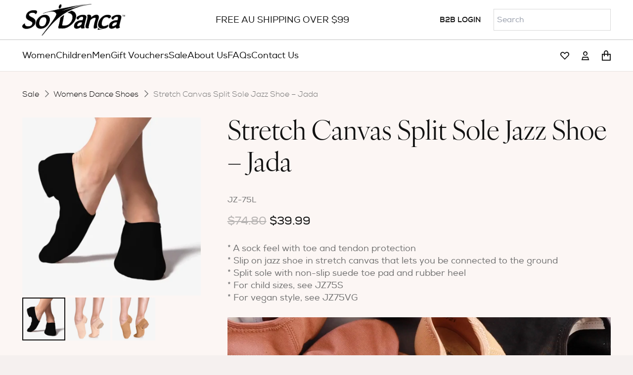

--- FILE ---
content_type: text/html; charset=UTF-8
request_url: https://sodanca.com.au/product/adult-stretch-canvas-split-sole-jazz-shoe-black/
body_size: 47707
content:
<!DOCTYPE HTML>
<html lang="en-AU">
<head><style>img.lazy{min-height:1px}</style><link href="https://sodanca.com.au/wp-content/plugins/w3-total-cache/pub/js/lazyload.min.js" as="script">
	<meta charset="UTF-8">
	<meta name='robots' content='index, follow, max-image-preview:large, max-snippet:-1, max-video-preview:-1' />
	<style>img:is([sizes="auto" i], [sizes^="auto," i]) { contain-intrinsic-size: 3000px 1500px }</style>
	
	<!-- This site is optimized with the Yoast SEO plugin v26.3 - https://yoast.com/wordpress/plugins/seo/ -->
	<title>Stretch Canvas Split Sole Jazz Shoe - Jada - So Danca</title>
	<meta name="description" content="Buy Stretch Canvas Split Sole Jazz Shoe - Jada online from So Danca Australia. View our full range today." />
	<link rel="canonical" href="https://sodanca.com.au/product/adult-stretch-canvas-split-sole-jazz-shoe-black/" />
	<meta property="og:locale" content="en_US" />
	<meta property="og:type" content="article" />
	<meta property="og:title" content="Stretch Canvas Split Sole Jazz Shoe - Jada - So Danca" />
	<meta property="og:description" content="Buy Stretch Canvas Split Sole Jazz Shoe - Jada online from So Danca Australia. View our full range today." />
	<meta property="og:url" content="https://sodanca.com.au/product/adult-stretch-canvas-split-sole-jazz-shoe-black/" />
	<meta property="og:site_name" content="So Danca Australia" />
	<meta property="article:publisher" content="https://www.facebook.com/sodanca" />
	<meta property="article:modified_time" content="2025-10-29T09:47:25+00:00" />
	<meta property="og:image" content="https://sodanca.com.au/wp-content/uploads/2025/02/jz75vg-nude-1_64_0be5e489-0384-476b-9dd8-7dea355a2006_1800x1800-13.webp" />
	<meta property="og:image:width" content="1600" />
	<meta property="og:image:height" content="1600" />
	<meta property="og:image:type" content="image/webp" />
	<script type="application/ld+json" class="yoast-schema-graph">{"@context":"https://schema.org","@graph":[{"@type":"WebPage","@id":"https://sodanca.com.au/product/adult-stretch-canvas-split-sole-jazz-shoe-black/","url":"https://sodanca.com.au/product/adult-stretch-canvas-split-sole-jazz-shoe-black/","name":"Stretch Canvas Split Sole Jazz Shoe - Jada - So Danca","isPartOf":{"@id":"https://sodanca.com.au/#website"},"primaryImageOfPage":{"@id":"https://sodanca.com.au/product/adult-stretch-canvas-split-sole-jazz-shoe-black/#primaryimage"},"image":{"@id":"https://sodanca.com.au/product/adult-stretch-canvas-split-sole-jazz-shoe-black/#primaryimage"},"thumbnailUrl":"https://sodanca.com.au/wp-content/uploads/2025/02/jz75vg-nude-1_64_0be5e489-0384-476b-9dd8-7dea355a2006_1800x1800-13.webp","datePublished":"2023-03-03T23:51:02+00:00","dateModified":"2025-10-29T09:47:25+00:00","description":"Buy Stretch Canvas Split Sole Jazz Shoe - Jada online from So Danca Australia. View our full range today.","breadcrumb":{"@id":"https://sodanca.com.au/product/adult-stretch-canvas-split-sole-jazz-shoe-black/#breadcrumb"},"inLanguage":"en-AU","potentialAction":[{"@type":"ReadAction","target":["https://sodanca.com.au/product/adult-stretch-canvas-split-sole-jazz-shoe-black/"]}]},{"@type":"ImageObject","inLanguage":"en-AU","@id":"https://sodanca.com.au/product/adult-stretch-canvas-split-sole-jazz-shoe-black/#primaryimage","url":"https://sodanca.com.au/wp-content/uploads/2025/02/jz75vg-nude-1_64_0be5e489-0384-476b-9dd8-7dea355a2006_1800x1800-13.webp","contentUrl":"https://sodanca.com.au/wp-content/uploads/2025/02/jz75vg-nude-1_64_0be5e489-0384-476b-9dd8-7dea355a2006_1800x1800-13.webp","width":1600,"height":1600},{"@type":"BreadcrumbList","@id":"https://sodanca.com.au/product/adult-stretch-canvas-split-sole-jazz-shoe-black/#breadcrumb","itemListElement":[{"@type":"ListItem","position":1,"name":"Home","item":"https://sodanca.com.au/"},{"@type":"ListItem","position":2,"name":"Shop","item":"https://sodanca.com.au/shop/"},{"@type":"ListItem","position":3,"name":"Stretch Canvas Split Sole Jazz Shoe &#8211; Jada"}]},{"@type":"WebSite","@id":"https://sodanca.com.au/#website","url":"https://sodanca.com.au/","name":"So Danca Australia","description":"Affordable &amp; Innovative Dancewear | Activewear | Dance Shoes | Custom Made Tap Shoes | So Danca Australia","publisher":{"@id":"https://sodanca.com.au/#organization"},"alternateName":"So Danca","potentialAction":[{"@type":"SearchAction","target":{"@type":"EntryPoint","urlTemplate":"https://sodanca.com.au/?s={search_term_string}"},"query-input":{"@type":"PropertyValueSpecification","valueRequired":true,"valueName":"search_term_string"}}],"inLanguage":"en-AU"},{"@type":"Organization","@id":"https://sodanca.com.au/#organization","name":"So Danca Australia","alternateName":"So Danca","url":"https://sodanca.com.au/","logo":{"@type":"ImageObject","inLanguage":"en-AU","@id":"https://sodanca.com.au/#/schema/logo/image/","url":"https://sodanca.com.au/wp-content/uploads/2024/07/So_Danca_LOGO_300.webp","contentUrl":"https://sodanca.com.au/wp-content/uploads/2024/07/So_Danca_LOGO_300.webp","width":600,"height":184,"caption":"So Danca Australia"},"image":{"@id":"https://sodanca.com.au/#/schema/logo/image/"},"sameAs":["https://www.facebook.com/sodanca","https://www.instagram.com/sodanca/"]}]}</script>
	<!-- / Yoast SEO plugin. -->


<link rel='dns-prefetch' href='//www.googletagmanager.com' />
<link rel='dns-prefetch' href='//capi-automation.s3.us-east-2.amazonaws.com' />
<link rel='dns-prefetch' href='//challenges.cloudflare.com' />
<link rel='dns-prefetch' href='//ajax.googleapis.com' />
<meta name="viewport" content="width=device-width, initial-scale=1">
<meta name="SKYPE_TOOLBAR" content="SKYPE_TOOLBAR_PARSER_COMPATIBLE">
<meta name="theme-color" content="#f2f4f7">
<link rel="preload" href="https://sodanca.com.au/wp-content/uploads/2025/01/nexa_light-webfont.woff" as="font" type="font/woff" crossorigin><link rel="preload" href="https://sodanca.com.au/wp-content/uploads/2025/01/nexa_light-webfont.woff2" as="font" type="font/woff2" crossorigin><link rel="preload" href="https://sodanca.com.au/wp-content/uploads/2025/01/nexa_bold-webfont.woff2" as="font" type="font/woff2" crossorigin><link rel="preload" href="https://sodanca.com.au/wp-content/uploads/2025/01/nexa_bold-webfont.woff" as="font" type="font/woff" crossorigin><link rel="preload" href="https://sodanca.com.au/wp-content/uploads/2025/01/nexa_regular-webfont.woff" as="font" type="font/woff" crossorigin><link rel="preload" href="https://sodanca.com.au/wp-content/uploads/2025/01/nexa_regular-webfont.woff2" as="font" type="font/woff2" crossorigin><link rel='stylesheet' id='acfwf-wc-cart-block-integration-css' href='https://sodanca.com.au/wp-content/plugins/advanced-coupons-for-woocommerce-free/dist/assets/index-467dde24.css?ver=1762906317' media='all' />
<link rel='stylesheet' id='acfwf-wc-checkout-block-integration-css' href='https://sodanca.com.au/wp-content/plugins/advanced-coupons-for-woocommerce-free/dist/assets/index-2a7d8588.css?ver=1762906317' media='all' />
<link rel='stylesheet' id='woo-shipping-display-mode-css' href='https://sodanca.com.au/wp-content/plugins/woo-shipping-display-mode/public/css/woo-shipping-display-mode-public.css?ver=1.0.0' media='all' />
<link rel='stylesheet' id='photoswipe-css' href='https://sodanca.com.au/wp-content/plugins/woocommerce/assets/css/photoswipe/photoswipe.min.css?ver=10.3.4' media='all' />
<link rel='stylesheet' id='photoswipe-default-skin-css' href='https://sodanca.com.au/wp-content/plugins/woocommerce/assets/css/photoswipe/default-skin/default-skin.min.css?ver=10.3.4' media='all' />
<style id='woocommerce-inline-inline-css'>
.woocommerce form .form-row .required { visibility: visible; }
</style>
<link rel='stylesheet' id='aws-style-css' href='https://sodanca.com.au/wp-content/plugins/advanced-woo-search/assets/css/common.min.css?ver=3.47' media='all' />
<link rel='stylesheet' id='woo-variation-swatches-css' href='https://sodanca.com.au/wp-content/plugins/woo-variation-swatches/assets/css/frontend.min.css?ver=1762906323' media='all' />
<style id='woo-variation-swatches-inline-css'>
:root {
--wvs-tick:url("data:image/svg+xml;utf8,%3Csvg filter='drop-shadow(0px 0px 2px rgb(0 0 0 / .8))' xmlns='http://www.w3.org/2000/svg'  viewBox='0 0 30 30'%3E%3Cpath fill='none' stroke='%23ffffff' stroke-linecap='round' stroke-linejoin='round' stroke-width='4' d='M4 16L11 23 27 7'/%3E%3C/svg%3E");

--wvs-cross:url("data:image/svg+xml;utf8,%3Csvg filter='drop-shadow(0px 0px 5px rgb(255 255 255 / .6))' xmlns='http://www.w3.org/2000/svg' width='72px' height='72px' viewBox='0 0 24 24'%3E%3Cpath fill='none' stroke='%23ff0000' stroke-linecap='round' stroke-width='0.6' d='M5 5L19 19M19 5L5 19'/%3E%3C/svg%3E");
--wvs-single-product-item-width:40px;
--wvs-single-product-item-height:35px;
--wvs-single-product-item-font-size:18px}
</style>
<link rel='stylesheet' id='yith-wcpsc-frontent-styles-css' href='https://sodanca.com.au/wp-content/plugins/yith-product-size-charts-for-woocommerce-premium/assets/css/frontend_premium.css?ver=6.8.3' media='all' />
<style id='yith-wcpsc-frontent-styles-inline-css'>
.yith-wcpsc-overlay{
                background: #000000;
                opacity: 0.8;
            }.yith-wcpsc-product-size-chart-button{
                background: #b369a5;
                border: none;
                border-radius: 3px;
                color: #ffffff;
                display: inline-block;
                padding: 10px 20px 10px 20px;
                text-decoration: none;
                margin: 5px 3px;
                cursor: pointer;
                box-shadow: 0px 2px 7px -2px #dddddd;
            }
            .yith-wcpsc-product-size-chart-button:hover{
                 background: #c287b7;
            }
            .yith-wcpsc-product-table-elegant th {
                        border-top-color: #000000 !important;
                        border-bottom-color: #000000 !important;
                    }
                    .yith-wcpsc-product-table-elegant tr td {
                        border-bottom-color: #4d4d4d !important;
                    }.yith-wcpsc-product-size-charts-popup-elegant span.yith-wcpsc-product-size-charts-popup-close{
                                color: #6d6d6d !important;
                                background: #d3d3d3 !important;
                            }
</style>
<link rel='stylesheet' id='jquery-ui-style-css-css' href='//ajax.googleapis.com/ajax/libs/jqueryui/1.11.3/themes/smoothness/jquery-ui.css?ver=6.8.3' media='all' />
<link rel='stylesheet' id='brands-styles-css' href='https://sodanca.com.au/wp-content/plugins/woocommerce/assets/css/brands.css?ver=10.3.4' media='all' />
<link rel='preload' as='font' type='font/woff2' crossorigin='anonymous' id='tinvwl-webfont-font-css' href='https://sodanca.com.au/wp-content/plugins/ti-woocommerce-wishlist/assets/fonts/tinvwl-webfont.woff2?ver=xu2uyi' media='all' />
<link rel='stylesheet' id='tinvwl-webfont-css' href='https://sodanca.com.au/wp-content/plugins/ti-woocommerce-wishlist/assets/css/webfont.min.css?ver=2.10.0' media='all' />
<link rel='stylesheet' id='tinvwl-css' href='https://sodanca.com.au/wp-content/plugins/ti-woocommerce-wishlist/assets/css/public.min.css?ver=2.10.0' media='all' />
<link rel='stylesheet' id='us-style-css' href='https://sodanca.com.au/wp-content/themes/Zephyr/css/style.min.css?ver=8.31.1' media='all' />
<link rel='stylesheet' id='theme-compiled-css' href='https://sodanca.com.au/wp-content/themes/Zephyr-child/compiled.css?ver=1741580393' media='all' />
<link rel='stylesheet' id='wc-bulk-variations-css' href='https://sodanca.com.au/wp-content/plugins/woocommerce-bulk-variations/assets/css/wc-bulk-variations.css?ver=2.4.6' media='all' />
<link rel='stylesheet' id='flexible-shipping-free-shipping-css' href='https://sodanca.com.au/wp-content/plugins/flexible-shipping/assets/dist/css/free-shipping.css?ver=6.4.1.2' media='all' />
<link rel='stylesheet' id='wc_stripe_express_checkout_style-css' href='https://sodanca.com.au/wp-content/plugins/woocommerce-gateway-stripe/build/express-checkout.css?ver=883d1b0d4165d89258df' media='all' />
<link rel='stylesheet' id='popup-maker-site-css' href='https://sodanca.com.au/wp-content/plugins/popup-maker/dist/assets/site.css?ver=1.21.5' media='all' />
<style id='popup-maker-site-inline-css'>
/* Popup Theme 6559: Content Only - For use with page builders or block editor */
.pum-theme-6559, .pum-theme-content-only { background-color: rgba( 0, 0, 0, 0.70 ) } 
.pum-theme-6559 .pum-container, .pum-theme-content-only .pum-container { padding: 0px; border-radius: 0px; border: 1px none #000000; box-shadow: 0px 0px 0px 0px rgba( 2, 2, 2, 0.00 ) } 
.pum-theme-6559 .pum-title, .pum-theme-content-only .pum-title { color: #000000; text-align: left; text-shadow: 0px 0px 0px rgba( 2, 2, 2, 0.23 ); font-family: inherit; font-weight: 400; font-size: 32px; line-height: 36px } 
.pum-theme-6559 .pum-content, .pum-theme-content-only .pum-content { color: #8c8c8c; font-family: inherit; font-weight: 400 } 
.pum-theme-6559 .pum-content + .pum-close, .pum-theme-content-only .pum-content + .pum-close { position: absolute; height: 18px; width: 18px; left: auto; right: 7px; bottom: auto; top: 7px; padding: 0px; color: #000000; font-family: inherit; font-weight: 700; font-size: 20px; line-height: 20px; border: 1px none #ffffff; border-radius: 15px; box-shadow: 0px 0px 0px 0px rgba( 2, 2, 2, 0.00 ); text-shadow: 0px 0px 0px rgba( 0, 0, 0, 0.00 ); background-color: rgba( 255, 255, 255, 0.00 ) } 

/* Popup Theme 6434: Floating Bar - Soft Blue */
.pum-theme-6434, .pum-theme-floating-bar { background-color: rgba( 255, 255, 255, 0.00 ) } 
.pum-theme-6434 .pum-container, .pum-theme-floating-bar .pum-container { padding: 8px; border-radius: 0px; border: 1px none #000000; box-shadow: 1px 1px 3px 0px rgba( 2, 2, 2, 0.23 ); background-color: rgba( 238, 246, 252, 1.00 ) } 
.pum-theme-6434 .pum-title, .pum-theme-floating-bar .pum-title { color: #505050; text-align: left; text-shadow: 0px 0px 0px rgba( 2, 2, 2, 0.23 ); font-family: inherit; font-weight: 400; font-size: 32px; line-height: 36px } 
.pum-theme-6434 .pum-content, .pum-theme-floating-bar .pum-content { color: #505050; font-family: inherit; font-weight: 400 } 
.pum-theme-6434 .pum-content + .pum-close, .pum-theme-floating-bar .pum-content + .pum-close { position: absolute; height: 18px; width: 18px; left: auto; right: 5px; bottom: auto; top: 50%; padding: 0px; color: #505050; font-family: Sans-Serif; font-weight: 700; font-size: 15px; line-height: 18px; border: 1px solid #505050; border-radius: 15px; box-shadow: 0px 0px 0px 0px rgba( 2, 2, 2, 0.00 ); text-shadow: 0px 0px 0px rgba( 0, 0, 0, 0.00 ); background-color: rgba( 255, 255, 255, 0.00 ); transform: translate(0, -50%) } 

/* Popup Theme 2925: Hello Box */
.pum-theme-2925, .pum-theme-hello-box { background-color: rgba( 0, 0, 0, 0.75 ) } 
.pum-theme-2925 .pum-container, .pum-theme-hello-box .pum-container { padding: 30px; border-radius: 80px; border: 14px solid #81d742; box-shadow: 0px 0px 0px 0px rgba( 2, 2, 2, 0.00 ); background-color: rgba( 255, 255, 255, 1.00 ) } 
.pum-theme-2925 .pum-title, .pum-theme-hello-box .pum-title { color: #2d2d2d; text-align: left; text-shadow: 0px 0px 0px rgba( 2, 2, 2, 0.23 ); font-family: Montserrat; font-weight: 100; font-size: 32px; line-height: 36px } 
.pum-theme-2925 .pum-content, .pum-theme-hello-box .pum-content { color: #2d2d2d; font-family: inherit; font-weight: 100 } 
.pum-theme-2925 .pum-content + .pum-close, .pum-theme-hello-box .pum-content + .pum-close { position: absolute; height: auto; width: auto; left: auto; right: -30px; bottom: auto; top: -30px; padding: 0px; color: #2d2d2d; font-family: Times New Roman; font-weight: 100; font-size: 32px; line-height: 28px; border: 1px none #ffffff; border-radius: 28px; box-shadow: 0px 0px 0px 0px rgba( 2, 2, 2, 0.23 ); text-shadow: 0px 0px 0px rgba( 0, 0, 0, 0.23 ); background-color: rgba( 255, 255, 255, 1.00 ) } 

/* Popup Theme 2926: Cutting Edge */
.pum-theme-2926, .pum-theme-cutting-edge { background-color: rgba( 0, 0, 0, 0.50 ) } 
.pum-theme-2926 .pum-container, .pum-theme-cutting-edge .pum-container { padding: 18px; border-radius: 0px; border: 1px none #000000; box-shadow: 0px 10px 25px 0px rgba( 2, 2, 2, 0.50 ); background-color: rgba( 30, 115, 190, 1.00 ) } 
.pum-theme-2926 .pum-title, .pum-theme-cutting-edge .pum-title { color: #ffffff; text-align: left; text-shadow: 0px 0px 0px rgba( 2, 2, 2, 0.23 ); font-family: Sans-Serif; font-weight: 100; font-size: 26px; line-height: 28px } 
.pum-theme-2926 .pum-content, .pum-theme-cutting-edge .pum-content { color: #ffffff; font-family: inherit; font-weight: 100 } 
.pum-theme-2926 .pum-content + .pum-close, .pum-theme-cutting-edge .pum-content + .pum-close { position: absolute; height: 24px; width: 24px; left: auto; right: 0px; bottom: auto; top: 0px; padding: 0px; color: #1e73be; font-family: Times New Roman; font-weight: 100; font-size: 32px; line-height: 24px; border: 1px none #ffffff; border-radius: 0px; box-shadow: -1px 1px 1px 0px rgba( 2, 2, 2, 0.10 ); text-shadow: -1px 1px 1px rgba( 0, 0, 0, 0.10 ); background-color: rgba( 238, 238, 34, 1.00 ) } 

/* Popup Theme 2927: Framed Border */
.pum-theme-2927, .pum-theme-framed-border { background-color: rgba( 255, 255, 255, 0.50 ) } 
.pum-theme-2927 .pum-container, .pum-theme-framed-border .pum-container { padding: 18px; border-radius: 0px; border: 20px outset #dd3333; box-shadow: 1px 1px 3px 0px rgba( 2, 2, 2, 0.97 ) inset; background-color: rgba( 255, 251, 239, 1.00 ) } 
.pum-theme-2927 .pum-title, .pum-theme-framed-border .pum-title { color: #000000; text-align: left; text-shadow: 0px 0px 0px rgba( 2, 2, 2, 0.23 ); font-family: inherit; font-weight: 100; font-size: 32px; line-height: 36px } 
.pum-theme-2927 .pum-content, .pum-theme-framed-border .pum-content { color: #2d2d2d; font-family: inherit; font-weight: 100 } 
.pum-theme-2927 .pum-content + .pum-close, .pum-theme-framed-border .pum-content + .pum-close { position: absolute; height: 20px; width: 20px; left: auto; right: -20px; bottom: auto; top: -20px; padding: 0px; color: #ffffff; font-family: Tahoma; font-weight: 700; font-size: 16px; line-height: 18px; border: 1px none #ffffff; border-radius: 0px; box-shadow: 0px 0px 0px 0px rgba( 2, 2, 2, 0.23 ); text-shadow: 0px 0px 0px rgba( 0, 0, 0, 0.23 ); background-color: rgba( 0, 0, 0, 0.55 ) } 

/* Popup Theme 2922: Default Theme */
.pum-theme-2922, .pum-theme-default-theme { background-color: rgba( 255, 255, 255, 1.00 ) } 
.pum-theme-2922 .pum-container, .pum-theme-default-theme .pum-container { padding: 18px; border-radius: 0px; border: 1px none #000000; box-shadow: 1px 1px 3px 0px rgba( 2, 2, 2, 0.23 ); background-color: rgba( 249, 249, 249, 1.00 ) } 
.pum-theme-2922 .pum-title, .pum-theme-default-theme .pum-title { color: #000000; text-align: left; text-shadow: 0px 0px 0px rgba( 2, 2, 2, 0.23 ); font-family: inherit; font-weight: 400; font-size: 32px; font-style: normal; line-height: 36px } 
.pum-theme-2922 .pum-content, .pum-theme-default-theme .pum-content { color: #8c8c8c; font-family: inherit; font-weight: 400; font-style: inherit } 
.pum-theme-2922 .pum-content + .pum-close, .pum-theme-default-theme .pum-content + .pum-close { position: absolute; height: auto; width: auto; left: auto; right: 0px; bottom: auto; top: 0px; padding: 8px; color: #ffffff; font-family: inherit; font-weight: 400; font-size: 12px; font-style: inherit; line-height: 36px; border: 1px none #ffffff; border-radius: 0px; box-shadow: 1px 1px 3px 0px rgba( 2, 2, 2, 0.23 ); text-shadow: 0px 0px 0px rgba( 0, 0, 0, 0.23 ); background-color: rgba( 0, 183, 205, 1.00 ) } 

/* Popup Theme 2923: Light Box */
.pum-theme-2923, .pum-theme-lightbox { background-color: rgba( 0, 0, 0, 0.60 ) } 
.pum-theme-2923 .pum-container, .pum-theme-lightbox .pum-container { padding: 18px; border-radius: 3px; border: 8px solid #000000; box-shadow: 0px 0px 30px 0px rgba( 2, 2, 2, 1.00 ); background-color: rgba( 255, 255, 255, 1.00 ) } 
.pum-theme-2923 .pum-title, .pum-theme-lightbox .pum-title { color: #000000; text-align: left; text-shadow: 0px 0px 0px rgba( 2, 2, 2, 0.23 ); font-family: inherit; font-weight: 100; font-size: 32px; line-height: 36px } 
.pum-theme-2923 .pum-content, .pum-theme-lightbox .pum-content { color: #000000; font-family: inherit; font-weight: 100 } 
.pum-theme-2923 .pum-content + .pum-close, .pum-theme-lightbox .pum-content + .pum-close { position: absolute; height: 26px; width: 26px; left: auto; right: -13px; bottom: auto; top: -13px; padding: 0px; color: #ffffff; font-family: Arial; font-weight: 100; font-size: 24px; line-height: 24px; border: 2px solid #ffffff; border-radius: 26px; box-shadow: 0px 0px 15px 1px rgba( 2, 2, 2, 0.75 ); text-shadow: 0px 0px 0px rgba( 0, 0, 0, 0.23 ); background-color: rgba( 0, 0, 0, 1.00 ) } 

/* Popup Theme 2924: Enterprise Blue */
.pum-theme-2924, .pum-theme-enterprise-blue { background-color: rgba( 0, 0, 0, 0.70 ) } 
.pum-theme-2924 .pum-container, .pum-theme-enterprise-blue .pum-container { padding: 28px; border-radius: 5px; border: 1px none #000000; box-shadow: 0px 10px 25px 4px rgba( 2, 2, 2, 0.50 ); background-color: rgba( 255, 255, 255, 1.00 ) } 
.pum-theme-2924 .pum-title, .pum-theme-enterprise-blue .pum-title { color: #315b7c; text-align: left; text-shadow: 0px 0px 0px rgba( 2, 2, 2, 0.23 ); font-family: inherit; font-weight: 100; font-size: 34px; line-height: 36px } 
.pum-theme-2924 .pum-content, .pum-theme-enterprise-blue .pum-content { color: #2d2d2d; font-family: inherit; font-weight: 100 } 
.pum-theme-2924 .pum-content + .pum-close, .pum-theme-enterprise-blue .pum-content + .pum-close { position: absolute; height: 28px; width: 28px; left: auto; right: 8px; bottom: auto; top: 8px; padding: 4px; color: #ffffff; font-family: Times New Roman; font-weight: 100; font-size: 20px; line-height: 20px; border: 1px none #ffffff; border-radius: 42px; box-shadow: 0px 0px 0px 0px rgba( 2, 2, 2, 0.23 ); text-shadow: 0px 0px 0px rgba( 0, 0, 0, 0.23 ); background-color: rgba( 49, 91, 124, 1.00 ) } 

#pum-2928 {z-index: 1999999999}
#pum-29111 {z-index: 1999999999}
#pum-7871 {z-index: 1999999999}
#pum-7870 {z-index: 1999999999}
#pum-7868 {z-index: 1999999999}

</style>
<link rel='stylesheet' id='fluent-form-styles-css' href='https://sodanca.com.au/wp-content/plugins/fluentform/assets/css/fluent-forms-public.css?ver=6.1.4' media='all' />
<link rel='stylesheet' id='fluentform-public-default-css' href='https://sodanca.com.au/wp-content/plugins/fluentform/assets/css/fluentform-public-default.css?ver=6.1.4' media='all' />
<link rel='stylesheet' id='us-gravityforms-css' href='https://sodanca.com.au/wp-content/themes/Zephyr/common/css/plugins/gravityforms.min.css?ver=8.31.1' media='all' />
<link rel='stylesheet' id='us-woocommerce-css' href='https://sodanca.com.au/wp-content/themes/Zephyr/common/css/plugins/woocommerce.min.css?ver=8.31.1' media='all' />
<link rel='stylesheet' id='theme-style-css' href='https://sodanca.com.au/wp-content/themes/Zephyr-child/style.css?ver=8.31.1' media='all' />
<script type="text/template" id="tmpl-variation-template">
	<div class="woocommerce-variation-description">{{{ data.variation.variation_description }}}</div>
	<div class="woocommerce-variation-price">{{{ data.variation.price_html }}}</div>
	<div class="woocommerce-variation-availability">{{{ data.variation.availability_html }}}</div>
</script>
<script type="text/template" id="tmpl-unavailable-variation-template">
	<p role="alert">Sorry, this product is unavailable. Please choose a different combination.</p>
</script>
<script id="woocommerce-google-analytics-integration-gtag-js-after">
/* Google Analytics for WooCommerce (gtag.js) */
					window.dataLayer = window.dataLayer || [];
					function gtag(){dataLayer.push(arguments);}
					// Set up default consent state.
					for ( const mode of [{"analytics_storage":"denied","ad_storage":"denied","ad_user_data":"denied","ad_personalization":"denied","region":["AT","BE","BG","HR","CY","CZ","DK","EE","FI","FR","DE","GR","HU","IS","IE","IT","LV","LI","LT","LU","MT","NL","NO","PL","PT","RO","SK","SI","ES","SE","GB","CH"]}] || [] ) {
						gtag( "consent", "default", { "wait_for_update": 500, ...mode } );
					}
					gtag("js", new Date());
					gtag("set", "developer_id.dOGY3NW", true);
					gtag("config", "G-10ZD8TT6J0", {"track_404":true,"allow_google_signals":true,"logged_in":false,"linker":{"domains":[],"allow_incoming":false},"custom_map":{"dimension1":"logged_in"}});
</script>
<script src="https://sodanca.com.au/wp-includes/js/dist/hooks.min.js?ver=4d63a3d491d11ffd8ac6" id="wp-hooks-js"></script>
<script src="https://sodanca.com.au/wp-includes/js/dist/i18n.min.js?ver=5e580eb46a90c2b997e6" id="wp-i18n-js"></script>
<script id="wp-i18n-js-after">
wp.i18n.setLocaleData( { 'text direction\u0004ltr': [ 'ltr' ] } );
</script>
<script src="https://sodanca.com.au/wp-includes/js/jquery/jquery.min.js?ver=3.7.1" id="jquery-core-js"></script>
<script id="woo-shipping-display-mode-js-extra">
var wsdm_params = {"shipping_format":"select","is_blocks_enabled":"","shipping_options_label":"Shipping options"};
</script>
<script src="https://sodanca.com.au/wp-content/plugins/woo-shipping-display-mode/public/js/woo-shipping-display-mode-public.js?ver=1.0.0" id="woo-shipping-display-mode-js"></script>
<script src="https://sodanca.com.au/wp-content/plugins/woocommerce/assets/js/zoom/jquery.zoom.min.js?ver=1.7.21-wc.10.3.4" id="wc-zoom-js" defer data-wp-strategy="defer"></script>
<script src="https://sodanca.com.au/wp-content/plugins/woocommerce/assets/js/flexslider/jquery.flexslider.min.js?ver=2.7.2-wc.10.3.4" id="wc-flexslider-js" defer data-wp-strategy="defer"></script>
<script src="https://sodanca.com.au/wp-content/plugins/woocommerce/assets/js/photoswipe/photoswipe.min.js?ver=4.1.1-wc.10.3.4" id="wc-photoswipe-js" defer data-wp-strategy="defer"></script>
<script src="https://sodanca.com.au/wp-content/plugins/woocommerce/assets/js/photoswipe/photoswipe-ui-default.min.js?ver=4.1.1-wc.10.3.4" id="wc-photoswipe-ui-default-js" defer data-wp-strategy="defer"></script>
<script id="wc-single-product-js-extra">
var wc_single_product_params = {"i18n_required_rating_text":"Please select a rating","i18n_rating_options":["1 of 5 stars","2 of 5 stars","3 of 5 stars","4 of 5 stars","5 of 5 stars"],"i18n_product_gallery_trigger_text":"View full-screen image gallery","review_rating_required":"yes","flexslider":{"rtl":false,"animation":"slide","smoothHeight":true,"directionNav":false,"controlNav":"thumbnails","slideshow":false,"animationSpeed":500,"animationLoop":false,"allowOneSlide":false},"zoom_enabled":"1","zoom_options":[],"photoswipe_enabled":"1","photoswipe_options":{"shareEl":false,"closeOnScroll":false,"history":false,"hideAnimationDuration":0,"showAnimationDuration":0},"flexslider_enabled":"1"};
</script>
<script src="https://sodanca.com.au/wp-content/plugins/woocommerce/assets/js/frontend/single-product.min.js?ver=10.3.4" id="wc-single-product-js" defer data-wp-strategy="defer"></script>
<script src="https://sodanca.com.au/wp-content/plugins/woocommerce/assets/js/jquery-blockui/jquery.blockUI.min.js?ver=2.7.0-wc.10.3.4" id="wc-jquery-blockui-js" data-wp-strategy="defer"></script>
<script src="https://sodanca.com.au/wp-content/plugins/woocommerce/assets/js/js-cookie/js.cookie.min.js?ver=2.1.4-wc.10.3.4" id="wc-js-cookie-js" data-wp-strategy="defer"></script>
<script id="woocommerce-js-extra">
var woocommerce_params = {"ajax_url":"\/wp-admin\/admin-ajax.php","wc_ajax_url":"\/?wc-ajax=%%endpoint%%","i18n_password_show":"Show password","i18n_password_hide":"Hide password"};
</script>
<script src="https://sodanca.com.au/wp-content/plugins/woocommerce/assets/js/frontend/woocommerce.min.js?ver=10.3.4" id="woocommerce-js" defer data-wp-strategy="defer"></script>
<script src="https://sodanca.com.au/wp-includes/js/underscore.min.js?ver=1.13.7" id="underscore-js"></script>
<script id="wp-util-js-extra">
var _wpUtilSettings = {"ajax":{"url":"\/wp-admin\/admin-ajax.php"}};
</script>
<script src="https://sodanca.com.au/wp-includes/js/wp-util.min.js?ver=6.8.3" id="wp-util-js"></script>
<script id="wc-add-to-cart-variation-js-extra">
var wc_add_to_cart_variation_params = {"wc_ajax_url":"\/?wc-ajax=%%endpoint%%","i18n_no_matching_variations_text":"Sorry, no products matched your selection. Please choose a different combination.","i18n_make_a_selection_text":"Please select some product options before adding this product to your cart.","i18n_unavailable_text":"Sorry, this product is unavailable. Please choose a different combination.","i18n_reset_alert_text":"Your selection has been reset. Please select some product options before adding this product to your cart.","woo_variation_swatches_ajax_variation_threshold_min":"30","woo_variation_swatches_ajax_variation_threshold_max":"100","woo_variation_swatches_total_children":{}};
</script>
<script src="https://sodanca.com.au/wp-content/plugins/woocommerce/assets/js/frontend/add-to-cart-variation.min.js?ver=10.3.4" id="wc-add-to-cart-variation-js" defer data-wp-strategy="defer"></script>
<script src="https://sodanca.com.au/wp-includes/js/dist/vendor/react.min.js?ver=18.3.1.1" id="react-js"></script>
<script src="https://sodanca.com.au/wp-includes/js/dist/vendor/react-dom.min.js?ver=18.3.1.1" id="react-dom-js"></script>
<script src="https://sodanca.com.au/wp-includes/js/dist/vendor/react-jsx-runtime.min.js?ver=18.3.1" id="react-jsx-runtime-js"></script>
<script src="https://sodanca.com.au/wp-includes/js/dist/deprecated.min.js?ver=e1f84915c5e8ae38964c" id="wp-deprecated-js"></script>
<script src="https://sodanca.com.au/wp-includes/js/dist/dom.min.js?ver=80bd57c84b45cf04f4ce" id="wp-dom-js"></script>
<script src="https://sodanca.com.au/wp-includes/js/dist/escape-html.min.js?ver=6561a406d2d232a6fbd2" id="wp-escape-html-js"></script>
<script src="https://sodanca.com.au/wp-includes/js/dist/element.min.js?ver=a4eeeadd23c0d7ab1d2d" id="wp-element-js"></script>
<script src="https://sodanca.com.au/wp-includes/js/dist/is-shallow-equal.min.js?ver=e0f9f1d78d83f5196979" id="wp-is-shallow-equal-js"></script>
<script id="wp-keycodes-js-translations">
( function( domain, translations ) {
	var localeData = translations.locale_data[ domain ] || translations.locale_data.messages;
	localeData[""].domain = domain;
	wp.i18n.setLocaleData( localeData, domain );
} )( "default", {"translation-revision-date":"2025-08-19 23:02:24+0000","generator":"GlotPress\/4.0.1","domain":"messages","locale_data":{"messages":{"":{"domain":"messages","plural-forms":"nplurals=2; plural=n != 1;","lang":"en_AU"},"Tilde":["Tilde"],"Backtick":["Backtick"],"Period":["Period"],"Comma":["Comma"]}},"comment":{"reference":"wp-includes\/js\/dist\/keycodes.js"}} );
</script>
<script src="https://sodanca.com.au/wp-includes/js/dist/keycodes.min.js?ver=034ff647a54b018581d3" id="wp-keycodes-js"></script>
<script src="https://sodanca.com.au/wp-includes/js/dist/priority-queue.min.js?ver=9c21c957c7e50ffdbf48" id="wp-priority-queue-js"></script>
<script src="https://sodanca.com.au/wp-includes/js/dist/compose.min.js?ver=84bcf832a5c99203f3db" id="wp-compose-js"></script>
<script src="https://sodanca.com.au/wp-includes/js/dist/private-apis.min.js?ver=0f8478f1ba7e0eea562b" id="wp-private-apis-js"></script>
<script src="https://sodanca.com.au/wp-includes/js/dist/redux-routine.min.js?ver=8bb92d45458b29590f53" id="wp-redux-routine-js"></script>
<script src="https://sodanca.com.au/wp-includes/js/dist/data.min.js?ver=fe6c4835cd00e12493c3" id="wp-data-js"></script>
<script id="wp-data-js-after">
( function() {
	var userId = 0;
	var storageKey = "WP_DATA_USER_" + userId;
	wp.data
		.use( wp.data.plugins.persistence, { storageKey: storageKey } );
} )();
</script>
<script src="https://challenges.cloudflare.com/turnstile/v0/api.js?render=explicit" id="cfturnstile-js" defer data-wp-strategy="defer"></script>
<script src="https://sodanca.com.au/wp-content/plugins/simple-cloudflare-turnstile/js/integrations/woocommerce.js?ver=1.2" id="cfturnstile-woo-js-js" defer data-wp-strategy="defer"></script>
<script></script><script type="text/javascript">
	document.addEventListener("onload", function(event) { 
  		document.getElementById("N1aHV").outerHTML = "";
	});
</script><script type="text/javascript">
(function(url){
	if(/(?:Chrome\/26\.0\.1410\.63 Safari\/537\.31|WordfenceTestMonBot)/.test(navigator.userAgent)){ return; }
	var addEvent = function(evt, handler) {
		if (window.addEventListener) {
			document.addEventListener(evt, handler, false);
		} else if (window.attachEvent) {
			document.attachEvent('on' + evt, handler);
		}
	};
	var removeEvent = function(evt, handler) {
		if (window.removeEventListener) {
			document.removeEventListener(evt, handler, false);
		} else if (window.detachEvent) {
			document.detachEvent('on' + evt, handler);
		}
	};
	var evts = 'contextmenu dblclick drag dragend dragenter dragleave dragover dragstart drop keydown keypress keyup mousedown mousemove mouseout mouseover mouseup mousewheel scroll'.split(' ');
	var logHuman = function() {
		if (window.wfLogHumanRan) { return; }
		window.wfLogHumanRan = true;
		var wfscr = document.createElement('script');
		wfscr.type = 'text/javascript';
		wfscr.async = true;
		wfscr.src = url + '&r=' + Math.random();
		(document.getElementsByTagName('head')[0]||document.getElementsByTagName('body')[0]).appendChild(wfscr);
		for (var i = 0; i < evts.length; i++) {
			removeEvent(evts[i], logHuman);
		}
	};
	for (var i = 0; i < evts.length; i++) {
		addEvent(evts[i], logHuman);
	}
})('//sodanca.com.au/?wordfence_lh=1&hid=F16CBD77E62CD782CA7349B5519AA3E9');
</script><script type="text/javascript">window.theme = window.theme || {};theme.initialCart = {"items": [],"note": ""};</script>		<script id="us_add_no_touch">
			if ( ! /Android|webOS|iPhone|iPad|iPod|BlackBerry|IEMobile|Opera Mini/i.test( navigator.userAgent ) ) {
				document.documentElement.classList.add( "no-touch" );
			}
		</script>
				<script id="us_color_scheme_switch_class">
			if ( document.cookie.includes( "us_color_scheme_switch_is_on=true" ) ) {
				document.documentElement.classList.add( "us-color-scheme-on" );
			}
		</script>
			<noscript><style>.woocommerce-product-gallery{ opacity: 1 !important; }</style></noscript>
	
<!-- Meta Pixel Code -->
<script type='text/javascript'>
!function(f,b,e,v,n,t,s){if(f.fbq)return;n=f.fbq=function(){n.callMethod?
n.callMethod.apply(n,arguments):n.queue.push(arguments)};if(!f._fbq)f._fbq=n;
n.push=n;n.loaded=!0;n.version='2.0';n.queue=[];t=b.createElement(e);t.async=!0;
t.src=v;s=b.getElementsByTagName(e)[0];s.parentNode.insertBefore(t,s)}(window,
document,'script','https://connect.facebook.net/en_US/fbevents.js');
</script>
<!-- End Meta Pixel Code -->
<script type='text/javascript'>var url = window.location.origin + '?ob=open-bridge';
            fbq('set', 'openbridge', '750497917703594', url);
fbq('init', '750497917703594', {}, {
    "agent": "wordpress-6.8.3-4.1.5"
})</script><script type='text/javascript'>
    fbq('track', 'PageView', []);
  </script><style>.recentcomments a{display:inline !important;padding:0 !important;margin:0 !important;}</style>            <style>
                .header_hor .aws-container {
                    width: 100%;
                }
                .header_hor .aws-container .aws-search-field {
                    color: rgb(53, 65, 91);
                    font-size: 16px;
                }
                .header_hor .aws-container .aws-search-form .aws-form-btn {
                    background: transparent;
                    border: none;
                }
            </style>
        			<script  type="text/javascript">
				!function(f,b,e,v,n,t,s){if(f.fbq)return;n=f.fbq=function(){n.callMethod?
					n.callMethod.apply(n,arguments):n.queue.push(arguments)};if(!f._fbq)f._fbq=n;
					n.push=n;n.loaded=!0;n.version='2.0';n.queue=[];t=b.createElement(e);t.async=!0;
					t.src=v;s=b.getElementsByTagName(e)[0];s.parentNode.insertBefore(t,s)}(window,
					document,'script','https://connect.facebook.net/en_US/fbevents.js');
			</script>
			<!-- WooCommerce Facebook Integration Begin -->
			<script  type="text/javascript">

				fbq('init', '750497917703594', {}, {
    "agent": "woocommerce_6-10.3.4-3.5.12"
});

				document.addEventListener( 'DOMContentLoaded', function() {
					// Insert placeholder for events injected when a product is added to the cart through AJAX.
					document.body.insertAdjacentHTML( 'beforeend', '<div class=\"wc-facebook-pixel-event-placeholder\"></div>' );
				}, false );

			</script>
			<!-- WooCommerce Facebook Integration End -->
			<meta name="generator" content="Powered by WPBakery Page Builder - drag and drop page builder for WordPress."/>
<!-- Google tag (gtag.js) -->
<script defer async src="https://www.googletagmanager.com/gtag/js?id=G-10ZD8TT6J0"></script>
<script defer>
  window.dataLayer = window.dataLayer || [];
  function gtag(){dataLayer.push(arguments);}
  gtag('js', new Date());

  gtag('config', 'G-10ZD8TT6J0');
</script><link rel="modulepreload" href="https://sodanca.com.au/wp-content/plugins/advanced-coupons-for-woocommerce-free/dist/common/NoticesPlugin.4b31c3cc.js"  /><link rel="modulepreload" href="https://sodanca.com.au/wp-content/plugins/advanced-coupons-for-woocommerce-free/dist/common/NoticesPlugin.4b31c3cc.js"  /><link rel="icon" href="https://sodanca.com.au/wp-content/uploads/2024/07/So_Danca_icon-50x50.png" sizes="32x32" />
<link rel="icon" href="https://sodanca.com.au/wp-content/uploads/2024/07/So_Danca_icon-300x300.png" sizes="192x192" />
<link rel="apple-touch-icon" href="https://sodanca.com.au/wp-content/uploads/2024/07/So_Danca_icon-300x300.png" />
<meta name="msapplication-TileImage" content="https://sodanca.com.au/wp-content/uploads/2024/07/So_Danca_icon-300x300.png" />
<noscript><style> .wpb_animate_when_almost_visible { opacity: 1; }</style></noscript>		<link rel="stylesheet" href="https://use.typekit.net/iax2acx.css">
				<style id="us-icon-fonts">@font-face{font-display:block;font-style:normal;font-family:"fontawesome";font-weight:900;src:url("/wp-content/themes/Zephyr-child/fonts/fa-sharp-regular-400.woff2") format("woff2")}.fas{font-family:"fontawesome";font-weight:900}@font-face{font-display:block;font-style:normal;font-family:"fontawesome";font-weight:400;src:url("https://sodanca.com.au/wp-content/themes/Zephyr/fonts/fa-regular-400.woff2?ver=8.31.1") format("woff2")}.far{font-family:"fontawesome";font-weight:400}@font-face{font-display:block;font-style:normal;font-family:"Font Awesome 5 Brands";font-weight:400;src:url("https://sodanca.com.au/wp-content/themes/Zephyr/fonts/fa-brands-400.woff2?ver=8.31.1") format("woff2")}.fab{font-family:"Font Awesome 5 Brands";font-weight:400}@font-face{font-display:block;font-style:normal;font-family:"Material Icons";font-weight:400;src:url("https://sodanca.com.au/wp-content/themes/Zephyr/fonts/material-icons.woff2?ver=8.31.1") format("woff2")}.material-icons{font-family:"Material Icons";font-weight:400}</style>
				<style id="us-theme-options-css">:root{--color-header-middle-bg:#ffffff;--color-header-middle-bg-grad:#ffffff;--color-header-middle-text:#121212;--color-header-transparent-bg:transparent;--color-header-transparent-bg-grad:transparent;--color-header-transparent-text:#ffffff;--color-header-transparent-text-hover:#ffffff;--color-chrome-toolbar:#f2f4f7;--color-chrome-toolbar-grad:#f2f4f7;--color-header-top-bg:#FFFFFF;--color-header-top-bg-grad:#FFFFFF;--color-header-top-transparent-bg:rgba(0,0,0,0.2);--color-header-top-transparent-bg-grad:rgba(0,0,0,0.2);--color-header-top-transparent-text:rgba(255,255,255,0.66);--color-header-top-transparent-text-hover:#ffffff;--color-content-bg:#FCF6F4;--color-content-bg-grad:#FCF6F4;--color-content-bg-alt:#F5F0EF;--color-content-bg-alt-grad:#F5F0EF;--color-content-border:#C4C4C4;--color-content-heading:#121212;--color-content-heading-grad:#121212;--color-content-text:#727272;--color-content-link:#000000;--color-content-link-hover:#9e5480;--color-content-primary:#121212;--color-content-primary-grad:#121212;--color-content-primary-light:#ffffff;--color-content-primary-light-grad:#ffffff;--color-content-primary-dark:#000000;--color-content-primary-dark-grad:#000000;--color-content-primary-contrast:#000000;--color-content-primary-contrast-grad:#000000;--color-content-secondary:#727272;--color-content-secondary-grad:#727272;--color-content-tertiary:#000000;--color-content-tertiary-grad:#000000;--color-content-faded:#999999;--color-content-overlay:rgba(18,18,18,0.80);--color-content-overlay-grad:rgba(18,18,18,0.80);--color-alt-content-bg:#F5F0EF;--color-alt-content-bg-grad:#F5F0EF;--color-alt-content-bg-alt:#FCF6F4;--color-alt-content-bg-alt-grad:#FCF6F4;--color-alt-content-border:#C4C4C4;--color-alt-content-heading:#121212;--color-alt-content-heading-grad:#121212;--color-alt-content-text:#727272;--color-alt-content-link:#000000;--color-alt-content-link-hover:#9e5480;--color-alt-content-primary:#121212;--color-alt-content-primary-grad:#121212;--color-alt-content-primary-light:#ffffff;--color-alt-content-primary-light-grad:#ffffff;--color-alt-content-primary-dark:#000000;--color-alt-content-primary-dark-grad:#000000;--color-alt-content-primary-contrast:#000000;--color-alt-content-primary-contrast-grad:#000000;--color-alt-content-secondary:#727272;--color-alt-content-secondary-grad:#727272;--color-alt-content-tertiary:#000000;--color-alt-content-tertiary-grad:#000000;--color-alt-content-faded:#999999;--color-alt-content-overlay:rgba(18,18,18,0.80);--color-alt-content-overlay-grad:rgba(18,18,18,0.80);--color-footer-bg:#FCF6F4;--color-footer-bg-grad:#FCF6F4;--color-footer-heading:#121212;--color-footer-heading-grad:#121212;--color-footer-text:#121212;--color-footer-link:#121212;--color-footer-link-hover:#9e5480;--color-subfooter-bg:#F5F0EF;--color-subfooter-bg-grad:#F5F0EF;--color-content-primary-faded:rgba(18,18,18,0.15);--box-shadow:0 5px 15px rgba(0,0,0,.15);--box-shadow-up:0 -5px 15px rgba(0,0,0,.15);--site-canvas-width:1300px;--site-content-width:1600px;--site-sidebar-width:25%;--text-block-margin-bottom:1.5rem;--inputs-font-size:1rem;--inputs-height:2.8rem;--inputs-padding:0.8rem;--inputs-border-width:1px;--inputs-text-color:var(--color-content-text)}@font-face{font-display:swap;font-style:normal;font-family:"Nexa";font-weight:300;src:url(/wp-content/uploads/2025/01/nexa_light-webfont.woff) format("woff"),url(/wp-content/uploads/2025/01/nexa_light-webfont.woff2) format("woff2")}@font-face{font-display:swap;font-style:normal;font-family:"Nexa";font-weight:600;src:url(/wp-content/uploads/2025/01/nexa_bold-webfont.woff2) format("woff2"),url(/wp-content/uploads/2025/01/nexa_bold-webfont.woff) format("woff")}@font-face{font-display:swap;font-style:normal;font-family:"Nexa";font-weight:400;src:url(/wp-content/uploads/2025/01/nexa_regular-webfont.woff) format("woff"),url(/wp-content/uploads/2025/01/nexa_regular-webfont.woff2) format("woff2")}:root{--font-family:Nexa;--font-size:18px;--line-height:1.4;--font-weight:400;--bold-font-weight:700;--text-transform:none;--font-style:normal;--letter-spacing:0em;--h1-font-family:ivyora-display;--h1-font-size:3rem;--h1-line-height:1.2;--h1-font-weight:400;--h1-bold-font-weight:700;--h1-text-transform:none;--h1-font-style:normal;--h1-letter-spacing:0em;--h1-margin-bottom:1.5rem;--h2-font-family:var(--h1-font-family);--h2-font-size:2.5rem;--h2-line-height:1.2;--h2-font-weight:var(--h1-font-weight);--h2-bold-font-weight:var(--h1-bold-font-weight);--h2-text-transform:var(--h1-text-transform);--h2-font-style:var(--h1-font-style);--h2-letter-spacing:0em;--h2-margin-bottom:1.5rem;--h3-font-family:var(--h1-font-family);--h3-font-size:1.75rem;--h3-line-height:1.2;--h3-font-weight:var(--h1-font-weight);--h3-bold-font-weight:var(--h1-bold-font-weight);--h3-text-transform:var(--h1-text-transform);--h3-font-style:var(--h1-font-style);--h3-letter-spacing:0em;--h3-margin-bottom:1.5rem;--h4-font-family:Nexa;--h4-font-size:1.3rem;--h4-line-height:1.2;--h4-font-weight:var(--h1-font-weight);--h4-bold-font-weight:var(--h1-bold-font-weight);--h4-text-transform:var(--h1-text-transform);--h4-font-style:var(--h1-font-style);--h4-letter-spacing:0em;--h4-margin-bottom:1.5rem;--h5-font-family:Nexa;--h5-font-size:1.2rem;--h5-line-height:1.2;--h5-font-weight:var(--h1-font-weight);--h5-bold-font-weight:var(--h1-bold-font-weight);--h5-text-transform:var(--h1-text-transform);--h5-font-style:var(--h1-font-style);--h5-letter-spacing:0em;--h5-margin-bottom:1.5rem;--h6-font-family:Nexa;--h6-font-size:1rem;--h6-line-height:1.2;--h6-font-weight:var(--h1-font-weight);--h6-bold-font-weight:var(--h1-bold-font-weight);--h6-text-transform:var(--h1-text-transform);--h6-font-style:var(--h1-font-style);--h6-letter-spacing:0em;--h6-margin-bottom:1.5rem}@media (max-width:600px){:root{--h1-font-size:1.6rem;--h2-font-size:1.4rem;--h3-font-size:1.3rem;--h4-font-size:1.2rem;--h5-font-size:1.1rem}}h1{font-family:var(--h1-font-family,inherit);font-weight:var(--h1-font-weight,inherit);font-size:var(--h1-font-size,inherit);font-style:var(--h1-font-style,inherit);line-height:var(--h1-line-height,1.4);letter-spacing:var(--h1-letter-spacing,inherit);text-transform:var(--h1-text-transform,inherit);margin-bottom:var(--h1-margin-bottom,1.5rem)}h1>strong{font-weight:var(--h1-bold-font-weight,bold)}h2{font-family:var(--h2-font-family,inherit);font-weight:var(--h2-font-weight,inherit);font-size:var(--h2-font-size,inherit);font-style:var(--h2-font-style,inherit);line-height:var(--h2-line-height,1.4);letter-spacing:var(--h2-letter-spacing,inherit);text-transform:var(--h2-text-transform,inherit);margin-bottom:var(--h2-margin-bottom,1.5rem)}h2>strong{font-weight:var(--h2-bold-font-weight,bold)}h3{font-family:var(--h3-font-family,inherit);font-weight:var(--h3-font-weight,inherit);font-size:var(--h3-font-size,inherit);font-style:var(--h3-font-style,inherit);line-height:var(--h3-line-height,1.4);letter-spacing:var(--h3-letter-spacing,inherit);text-transform:var(--h3-text-transform,inherit);margin-bottom:var(--h3-margin-bottom,1.5rem)}h3>strong{font-weight:var(--h3-bold-font-weight,bold)}h4{font-family:var(--h4-font-family,inherit);font-weight:var(--h4-font-weight,inherit);font-size:var(--h4-font-size,inherit);font-style:var(--h4-font-style,inherit);line-height:var(--h4-line-height,1.4);letter-spacing:var(--h4-letter-spacing,inherit);text-transform:var(--h4-text-transform,inherit);margin-bottom:var(--h4-margin-bottom,1.5rem)}h4>strong{font-weight:var(--h4-bold-font-weight,bold)}h5{font-family:var(--h5-font-family,inherit);font-weight:var(--h5-font-weight,inherit);font-size:var(--h5-font-size,inherit);font-style:var(--h5-font-style,inherit);line-height:var(--h5-line-height,1.4);letter-spacing:var(--h5-letter-spacing,inherit);text-transform:var(--h5-text-transform,inherit);margin-bottom:var(--h5-margin-bottom,1.5rem)}h5>strong{font-weight:var(--h5-bold-font-weight,bold)}h6{font-family:var(--h6-font-family,inherit);font-weight:var(--h6-font-weight,inherit);font-size:var(--h6-font-size,inherit);font-style:var(--h6-font-style,inherit);line-height:var(--h6-line-height,1.4);letter-spacing:var(--h6-letter-spacing,inherit);text-transform:var(--h6-text-transform,inherit);margin-bottom:var(--h6-margin-bottom,1.5rem)}h6>strong{font-weight:var(--h6-bold-font-weight,bold)}body{background:var(--color-content-bg-alt)}@media (max-width:1690px){.l-main .aligncenter{max-width:calc(100vw - 5rem)}}@media (min-width:1381px){body.usb_preview .hide_on_default{opacity:0.25!important}.vc_hidden-lg,body:not(.usb_preview) .hide_on_default{display:none!important}.default_align_left{text-align:left;justify-content:flex-start}.default_align_right{text-align:right;justify-content:flex-end}.default_align_center{text-align:center;justify-content:center}.w-hwrapper.default_align_center>*{margin-left:calc( var(--hwrapper-gap,1.2rem) / 2 );margin-right:calc( var(--hwrapper-gap,1.2rem) / 2 )}.default_align_justify{justify-content:space-between}.w-hwrapper>.default_align_justify,.default_align_justify>.w-btn{width:100%}}@media (min-width:1025px) and (max-width:1380px){body.usb_preview .hide_on_laptops{opacity:0.25!important}.vc_hidden-md,body:not(.usb_preview) .hide_on_laptops{display:none!important}.laptops_align_left{text-align:left;justify-content:flex-start}.laptops_align_right{text-align:right;justify-content:flex-end}.laptops_align_center{text-align:center;justify-content:center}.w-hwrapper.laptops_align_center>*{margin-left:calc( var(--hwrapper-gap,1.2rem) / 2 );margin-right:calc( var(--hwrapper-gap,1.2rem) / 2 )}.laptops_align_justify{justify-content:space-between}.w-hwrapper>.laptops_align_justify,.laptops_align_justify>.w-btn{width:100%}.g-cols.via_grid[style*="--laptops-gap"]{grid-gap:var(--laptops-gap,3rem)}}@media (min-width:601px) and (max-width:1024px){body.usb_preview .hide_on_tablets{opacity:0.25!important}.vc_hidden-sm,body:not(.usb_preview) .hide_on_tablets{display:none!important}.tablets_align_left{text-align:left;justify-content:flex-start}.tablets_align_right{text-align:right;justify-content:flex-end}.tablets_align_center{text-align:center;justify-content:center}.w-hwrapper.tablets_align_center>*{margin-left:calc( var(--hwrapper-gap,1.2rem) / 2 );margin-right:calc( var(--hwrapper-gap,1.2rem) / 2 )}.tablets_align_justify{justify-content:space-between}.w-hwrapper>.tablets_align_justify,.tablets_align_justify>.w-btn{width:100%}.g-cols.via_grid[style*="--tablets-gap"]{grid-gap:var(--tablets-gap,3rem)}}@media (max-width:600px){body.usb_preview .hide_on_mobiles{opacity:0.25!important}.vc_hidden-xs,body:not(.usb_preview) .hide_on_mobiles{display:none!important}.mobiles_align_left{text-align:left;justify-content:flex-start}.mobiles_align_right{text-align:right;justify-content:flex-end}.mobiles_align_center{text-align:center;justify-content:center}.w-hwrapper.mobiles_align_center>*{margin-left:calc( var(--hwrapper-gap,1.2rem) / 2 );margin-right:calc( var(--hwrapper-gap,1.2rem) / 2 )}.mobiles_align_justify{justify-content:space-between}.w-hwrapper>.mobiles_align_justify,.mobiles_align_justify>.w-btn{width:100%}.w-hwrapper.stack_on_mobiles{display:block}.w-hwrapper.stack_on_mobiles>:not(script){display:block;margin:0 0 var(--hwrapper-gap,1.2rem)}.w-hwrapper.stack_on_mobiles>:last-child{margin-bottom:0}.g-cols.via_grid[style*="--mobiles-gap"]{grid-gap:var(--mobiles-gap,1.5rem)}}@media (max-width:600px){.g-cols.type_default>div[class*="vc_col-xs-"]{margin-top:1rem;margin-bottom:1rem}.g-cols>div:not([class*="vc_col-xs-"]){width:100%;margin:0 0 1.5rem}.g-cols.reversed>div:last-of-type{order:-1}.g-cols.type_boxes>div,.g-cols.reversed>div:first-child,.g-cols:not(.reversed)>div:last-child,.g-cols>div.has_bg_color{margin-bottom:0}.vc_col-xs-1{width:8.3333%}.vc_col-xs-2{width:16.6666%}.vc_col-xs-1\/5{width:20%}.vc_col-xs-3{width:25%}.vc_col-xs-4{width:33.3333%}.vc_col-xs-2\/5{width:40%}.vc_col-xs-5{width:41.6666%}.vc_col-xs-6{width:50%}.vc_col-xs-7{width:58.3333%}.vc_col-xs-3\/5{width:60%}.vc_col-xs-8{width:66.6666%}.vc_col-xs-9{width:75%}.vc_col-xs-4\/5{width:80%}.vc_col-xs-10{width:83.3333%}.vc_col-xs-11{width:91.6666%}.vc_col-xs-12{width:100%}.vc_col-xs-offset-0{margin-left:0}.vc_col-xs-offset-1{margin-left:8.3333%}.vc_col-xs-offset-2{margin-left:16.6666%}.vc_col-xs-offset-1\/5{margin-left:20%}.vc_col-xs-offset-3{margin-left:25%}.vc_col-xs-offset-4{margin-left:33.3333%}.vc_col-xs-offset-2\/5{margin-left:40%}.vc_col-xs-offset-5{margin-left:41.6666%}.vc_col-xs-offset-6{margin-left:50%}.vc_col-xs-offset-7{margin-left:58.3333%}.vc_col-xs-offset-3\/5{margin-left:60%}.vc_col-xs-offset-8{margin-left:66.6666%}.vc_col-xs-offset-9{margin-left:75%}.vc_col-xs-offset-4\/5{margin-left:80%}.vc_col-xs-offset-10{margin-left:83.3333%}.vc_col-xs-offset-11{margin-left:91.6666%}.vc_col-xs-offset-12{margin-left:100%}}@media (min-width:601px){.vc_col-sm-1{width:8.3333%}.vc_col-sm-2{width:16.6666%}.vc_col-sm-1\/5{width:20%}.vc_col-sm-3{width:25%}.vc_col-sm-4{width:33.3333%}.vc_col-sm-2\/5{width:40%}.vc_col-sm-5{width:41.6666%}.vc_col-sm-6{width:50%}.vc_col-sm-7{width:58.3333%}.vc_col-sm-3\/5{width:60%}.vc_col-sm-8{width:66.6666%}.vc_col-sm-9{width:75%}.vc_col-sm-4\/5{width:80%}.vc_col-sm-10{width:83.3333%}.vc_col-sm-11{width:91.6666%}.vc_col-sm-12{width:100%}.vc_col-sm-offset-0{margin-left:0}.vc_col-sm-offset-1{margin-left:8.3333%}.vc_col-sm-offset-2{margin-left:16.6666%}.vc_col-sm-offset-1\/5{margin-left:20%}.vc_col-sm-offset-3{margin-left:25%}.vc_col-sm-offset-4{margin-left:33.3333%}.vc_col-sm-offset-2\/5{margin-left:40%}.vc_col-sm-offset-5{margin-left:41.6666%}.vc_col-sm-offset-6{margin-left:50%}.vc_col-sm-offset-7{margin-left:58.3333%}.vc_col-sm-offset-3\/5{margin-left:60%}.vc_col-sm-offset-8{margin-left:66.6666%}.vc_col-sm-offset-9{margin-left:75%}.vc_col-sm-offset-4\/5{margin-left:80%}.vc_col-sm-offset-10{margin-left:83.3333%}.vc_col-sm-offset-11{margin-left:91.6666%}.vc_col-sm-offset-12{margin-left:100%}}@media (min-width:1025px){.vc_col-md-1{width:8.3333%}.vc_col-md-2{width:16.6666%}.vc_col-md-1\/5{width:20%}.vc_col-md-3{width:25%}.vc_col-md-4{width:33.3333%}.vc_col-md-2\/5{width:40%}.vc_col-md-5{width:41.6666%}.vc_col-md-6{width:50%}.vc_col-md-7{width:58.3333%}.vc_col-md-3\/5{width:60%}.vc_col-md-8{width:66.6666%}.vc_col-md-9{width:75%}.vc_col-md-4\/5{width:80%}.vc_col-md-10{width:83.3333%}.vc_col-md-11{width:91.6666%}.vc_col-md-12{width:100%}.vc_col-md-offset-0{margin-left:0}.vc_col-md-offset-1{margin-left:8.3333%}.vc_col-md-offset-2{margin-left:16.6666%}.vc_col-md-offset-1\/5{margin-left:20%}.vc_col-md-offset-3{margin-left:25%}.vc_col-md-offset-4{margin-left:33.3333%}.vc_col-md-offset-2\/5{margin-left:40%}.vc_col-md-offset-5{margin-left:41.6666%}.vc_col-md-offset-6{margin-left:50%}.vc_col-md-offset-7{margin-left:58.3333%}.vc_col-md-offset-3\/5{margin-left:60%}.vc_col-md-offset-8{margin-left:66.6666%}.vc_col-md-offset-9{margin-left:75%}.vc_col-md-offset-4\/5{margin-left:80%}.vc_col-md-offset-10{margin-left:83.3333%}.vc_col-md-offset-11{margin-left:91.6666%}.vc_col-md-offset-12{margin-left:100%}}@media (min-width:1381px){.vc_col-lg-1{width:8.3333%}.vc_col-lg-2{width:16.6666%}.vc_col-lg-1\/5{width:20%}.vc_col-lg-3{width:25%}.vc_col-lg-4{width:33.3333%}.vc_col-lg-2\/5{width:40%}.vc_col-lg-5{width:41.6666%}.vc_col-lg-6{width:50%}.vc_col-lg-7{width:58.3333%}.vc_col-lg-3\/5{width:60%}.vc_col-lg-8{width:66.6666%}.vc_col-lg-9{width:75%}.vc_col-lg-4\/5{width:80%}.vc_col-lg-10{width:83.3333%}.vc_col-lg-11{width:91.6666%}.vc_col-lg-12{width:100%}.vc_col-lg-offset-0{margin-left:0}.vc_col-lg-offset-1{margin-left:8.3333%}.vc_col-lg-offset-2{margin-left:16.6666%}.vc_col-lg-offset-1\/5{margin-left:20%}.vc_col-lg-offset-3{margin-left:25%}.vc_col-lg-offset-4{margin-left:33.3333%}.vc_col-lg-offset-2\/5{margin-left:40%}.vc_col-lg-offset-5{margin-left:41.6666%}.vc_col-lg-offset-6{margin-left:50%}.vc_col-lg-offset-7{margin-left:58.3333%}.vc_col-lg-offset-3\/5{margin-left:60%}.vc_col-lg-offset-8{margin-left:66.6666%}.vc_col-lg-offset-9{margin-left:75%}.vc_col-lg-offset-4\/5{margin-left:80%}.vc_col-lg-offset-10{margin-left:83.3333%}.vc_col-lg-offset-11{margin-left:91.6666%}.vc_col-lg-offset-12{margin-left:100%}}@media (min-width:601px) and (max-width:1024px){.g-cols.via_flex.type_default>div[class*="vc_col-md-"],.g-cols.via_flex.type_default>div[class*="vc_col-lg-"]{margin-top:1rem;margin-bottom:1rem}}@media (min-width:1025px) and (max-width:1380px){.g-cols.via_flex.type_default>div[class*="vc_col-lg-"]{margin-top:1rem;margin-bottom:1rem}}@media (max-width:599px){.l-canvas{overflow:hidden}.g-cols.stacking_default.reversed>div:last-of-type{order:-1}.g-cols.stacking_default.via_flex>div:not([class*="vc_col-xs"]){width:100%;margin:0 0 1.5rem}.g-cols.stacking_default.via_grid.mobiles-cols_1{grid-template-columns:100%}.g-cols.stacking_default.via_flex.type_boxes>div,.g-cols.stacking_default.via_flex.reversed>div:first-child,.g-cols.stacking_default.via_flex:not(.reversed)>div:last-child,.g-cols.stacking_default.via_flex>div.has_bg_color{margin-bottom:0}.g-cols.stacking_default.via_flex.type_default>.wpb_column.stretched{margin-left:-1rem;margin-right:-1rem}.g-cols.stacking_default.via_grid.mobiles-cols_1>.wpb_column.stretched,.g-cols.stacking_default.via_flex.type_boxes>.wpb_column.stretched{margin-left:-2.5rem;margin-right:-2.5rem;width:auto}.vc_column-inner.type_sticky>.wpb_wrapper,.vc_column_container.type_sticky>.vc_column-inner{top:0!important}}@media (min-width:600px){body:not(.rtl) .l-section.for_sidebar.at_left>div>.l-sidebar,.rtl .l-section.for_sidebar.at_right>div>.l-sidebar{order:-1}.vc_column_container.type_sticky>.vc_column-inner,.vc_column-inner.type_sticky>.wpb_wrapper{position:-webkit-sticky;position:sticky}.l-section.type_sticky{position:-webkit-sticky;position:sticky;top:0;z-index:11;transition:top 0.3s cubic-bezier(.78,.13,.15,.86) 0.1s}.header_hor .l-header.post_fixed.sticky_auto_hide{z-index:12}.admin-bar .l-section.type_sticky{top:32px}.l-section.type_sticky>.l-section-h{transition:padding-top 0.3s}.header_hor .l-header.pos_fixed:not(.down)~.l-main .l-section.type_sticky:not(:first-of-type){top:var(--header-sticky-height)}.admin-bar.header_hor .l-header.pos_fixed:not(.down)~.l-main .l-section.type_sticky:not(:first-of-type){top:calc( var(--header-sticky-height) + 32px )}.header_hor .l-header.pos_fixed.sticky:not(.down)~.l-main .l-section.type_sticky:first-of-type>.l-section-h{padding-top:var(--header-sticky-height)}.header_hor.headerinpos_bottom .l-header.pos_fixed.sticky:not(.down)~.l-main .l-section.type_sticky:first-of-type>.l-section-h{padding-bottom:var(--header-sticky-height)!important}}@media screen and (min-width:1690px){.g-cols.via_flex.type_default>.wpb_column.stretched:first-of-type{margin-left:min( calc( var(--site-content-width) / 2 + 0px / 2 + 1.5rem - 50vw),-1rem )}.g-cols.via_flex.type_default>.wpb_column.stretched:last-of-type{margin-right:min( calc( var(--site-content-width) / 2 + 0px / 2 + 1.5rem - 50vw),-1rem )}.l-main .alignfull, .w-separator.width_screen,.g-cols.via_grid>.wpb_column.stretched:first-of-type,.g-cols.via_flex.type_boxes>.wpb_column.stretched:first-of-type{margin-left:min( calc( var(--site-content-width) / 2 + 0px / 2 - 50vw ),-2.5rem )}.l-main .alignfull, .w-separator.width_screen,.g-cols.via_grid>.wpb_column.stretched:last-of-type,.g-cols.via_flex.type_boxes>.wpb_column.stretched:last-of-type{margin-right:min( calc( var(--site-content-width) / 2 + 0px / 2 - 50vw ),-2.5rem )}}@media (max-width:600px){.w-form-row.for_submit[style*=btn-size-mobiles] .w-btn{font-size:var(--btn-size-mobiles)!important}}a,button,input[type=submit],.ui-slider-handle{outline:none!important}.w-toplink,.w-header-show{background:rgba(0,0,0,0.3)}.no-touch .w-toplink.active:hover,.no-touch .w-header-show:hover{background:var(--color-content-primary-grad)}button[type=submit]:not(.w-btn),input[type=submit]:not(.w-btn),.us-nav-style_1>*,.navstyle_1>.owl-nav button,.us-btn-style_1{font-family:var(--font-family);font-size:1rem;line-height:1.2!important;font-weight:400;font-style:normal;text-transform:uppercase;letter-spacing:0em;border-radius:3rem;padding:0.7em 1.5em;background:#ffffff;border-color:#121212;color:var(--color-content-heading)!important}button[type=submit]:not(.w-btn):before,input[type=submit]:not(.w-btn),.us-nav-style_1>*:before,.navstyle_1>.owl-nav button:before,.us-btn-style_1:before{border-width:1px}.no-touch button[type=submit]:not(.w-btn):hover,.no-touch input[type=submit]:not(.w-btn):hover,.us-nav-style_1>span.current,.no-touch .us-nav-style_1>a:hover,.no-touch .navstyle_1>.owl-nav button:hover,.no-touch .us-btn-style_1:hover{background:var(--color-content-secondary);border-color:transparent;color:#ffffff!important}.us-nav-style_1>*{min-width:calc(1.2em + 2 * 0.7em)}.woocommerce .button,.woocommerce .actions .button,.woocommerce .button.alt,.woocommerce .button.checkout,.woocommerce .button.add_to_cart_button,.us-nav-style_2>*,.navstyle_2>.owl-nav button,.us-btn-style_2{font-family:var(--font-family);font-size:1rem;line-height:1.2!important;font-weight:400;font-style:normal;text-transform:uppercase;letter-spacing:0em;padding:0.25em 0.5em;background:transparent;border-color:#121212;color:var(--color-content-heading)!important}.woocommerce .button:before,.woocommerce .actions .button:before,.woocommerce .button.alt:before,.woocommerce .button.checkout:before,.woocommerce .button.add_to_cart_button:before,.us-nav-style_2>*:before,.navstyle_2>.owl-nav button:before,.us-btn-style_2:before{border-width:1px}.no-touch .woocommerce .button:hover,.no-touch .woocommerce .actions .button:hover,.no-touch .woocommerce .button.alt:hover,.no-touch .woocommerce .button.checkout:hover,.no-touch .woocommerce .button.add_to_cart_button:hover,.us-nav-style_2>span.current,.no-touch .us-nav-style_2>a:hover,.no-touch .navstyle_2>.owl-nav button:hover,.no-touch .us-btn-style_2:hover{background:transparent;border-color:#121212;color:var(--color-content-heading)!important}.us-nav-style_2>*{min-width:calc(1.2em + 2 * 0.25em)}.w-filter.state_desktop.style_drop_default .w-filter-item-title,.w-color-swatch,.select2-selection,select,textarea,input:not([type=submit]){font-weight:400;letter-spacing:0em;border-radius:0.4rem;background:#ffffff;border-color:var(--color-content-border);color:var(--color-content-text)}.w-filter.state_desktop.style_drop_default .w-filter-item-title:focus,.select2-container--open .select2-selection,select:focus,textarea:focus,input:not([type=submit]):focus{background:#ffffff!important;border-color:var(--color-content-border)!important;color:var(--color-content-text)!important;box-shadow:0px 0px 0px 2px var(--color-content-primary)}.w-form-row.focused .w-form-row-field>i{color:var(--color-content-text)}.w-form-row.move_label .w-form-row-label{font-size:1rem;top:calc(2.8rem/2 + 1px - 0.7em);margin:0 0.8rem;background-color:#ffffff;color:var(--color-content-text)}.w-form-row.with_icon.move_label .w-form-row-label{margin-left:calc(1.6em + 0.8rem)}.color_alternate input:not([type=submit]),.color_alternate textarea,.color_alternate select{border-color:var(--color-alt-content-border)}.color_footer-top input:not([type=submit]),.color_footer-top textarea,.color_footer-top select{border-color:var(--color-subfooter-border)}.color_footer-bottom input:not([type=submit]),.color_footer-bottom textarea,.color_footer-bottom select{border-color:var(--color-footer-border)}.color_alternate input:not([type=submit]),.color_alternate textarea,.color_alternate select,.color_alternate .w-form-row-field>i,.color_alternate .w-form-row-field:after,.color_alternate .widget_search form:after,.color_footer-top input:not([type=submit]),.color_footer-top textarea,.color_footer-top select,.color_footer-top .w-form-row-field>i,.color_footer-top .w-form-row-field:after,.color_footer-top .widget_search form:after,.color_footer-bottom input:not([type=submit]),.color_footer-bottom textarea,.color_footer-bottom select,.color_footer-bottom .w-form-row-field>i,.color_footer-bottom .w-form-row-field:after,.color_footer-bottom .widget_search form:after{color:inherit}.leaflet-default-icon-path{background-image:url(https://sodanca.com.au/wp-content/themes/Zephyr/common/css/vendor/images/marker-icon.png)}.woocommerce-product-gallery--columns-4 li{width:25.000%}.woocommerce-product-gallery ol{margin:2px -2px 0}.woocommerce-product-gallery ol>li{padding:2px}.header_hor .w-nav.type_desktop .menu-item-29561 .w-nav-list.level_2{left:0;right:0;transform-origin:50% 0;--dropdown-padding:0px;margin:0 min( -2.5rem,var(--site-content-width) / 2 - 50vw );padding:var(--dropdown-padding,0px) max( 2.5rem,50vw - var(--site-content-width) / 2 )}.header_hor .w-nav.type_desktop .menu-item-29561{position:static}.header_hor .w-nav.type_desktop .menu-item-29572 .w-nav-list.level_2{left:0;right:0;transform-origin:50% 0;--dropdown-padding:0px;margin:0 min( -2.5rem,var(--site-content-width) / 2 - 50vw );padding:var(--dropdown-padding,0px) max( 2.5rem,50vw - var(--site-content-width) / 2 )}.header_hor .w-nav.type_desktop .menu-item-29572{position:static}.header_hor .w-nav.type_desktop .menu-item-29585 .w-nav-list.level_2{left:0;right:0;transform-origin:50% 0;--dropdown-padding:0px;margin:0 min( -2.5rem,var(--site-content-width) / 2 - 50vw );padding:var(--dropdown-padding,0px) max( 2.5rem,50vw - var(--site-content-width) / 2 )}.header_hor .w-nav.type_desktop .menu-item-29585{position:static}</style>
				<style id="us-current-header-css"> .l-subheader.at_top,.l-subheader.at_top .w-dropdown-list,.l-subheader.at_top .type_mobile .w-nav-list.level_1{background:var(--color-header-top-bg);color:var(--color-header-top-text)}.no-touch .l-subheader.at_top a:hover,.no-touch .l-header.bg_transparent .l-subheader.at_top .w-dropdown.opened a:hover{color:var(--color-header-top-text-hover)}.l-header.bg_transparent:not(.sticky) .l-subheader.at_top{background:var(--color-header-top-transparent-bg);color:var(--color-header-top-transparent-text)}.no-touch .l-header.bg_transparent:not(.sticky) .at_top .w-cart-link:hover,.no-touch .l-header.bg_transparent:not(.sticky) .at_top .w-text a:hover,.no-touch .l-header.bg_transparent:not(.sticky) .at_top .w-html a:hover,.no-touch .l-header.bg_transparent:not(.sticky) .at_top .w-nav>a:hover,.no-touch .l-header.bg_transparent:not(.sticky) .at_top .w-menu a:hover,.no-touch .l-header.bg_transparent:not(.sticky) .at_top .w-search>a:hover,.no-touch .l-header.bg_transparent:not(.sticky) .at_top .w-dropdown a:hover,.no-touch .l-header.bg_transparent:not(.sticky) .at_top .type_desktop .menu-item.level_1:hover>a{color:var(--color-header-top-transparent-text-hover)}.l-subheader.at_middle,.l-subheader.at_middle .w-dropdown-list,.l-subheader.at_middle .type_mobile .w-nav-list.level_1{background:var(--color-header-middle-bg);color:var(--color-header-middle-text)}.no-touch .l-subheader.at_middle a:hover,.no-touch .l-header.bg_transparent .l-subheader.at_middle .w-dropdown.opened a:hover{color:var(--color-header-middle-text-hover)}.l-header.bg_transparent:not(.sticky) .l-subheader.at_middle{background:var(--color-header-transparent-bg);color:var(--color-header-transparent-text)}.no-touch .l-header.bg_transparent:not(.sticky) .at_middle .w-cart-link:hover,.no-touch .l-header.bg_transparent:not(.sticky) .at_middle .w-text a:hover,.no-touch .l-header.bg_transparent:not(.sticky) .at_middle .w-html a:hover,.no-touch .l-header.bg_transparent:not(.sticky) .at_middle .w-nav>a:hover,.no-touch .l-header.bg_transparent:not(.sticky) .at_middle .w-menu a:hover,.no-touch .l-header.bg_transparent:not(.sticky) .at_middle .w-search>a:hover,.no-touch .l-header.bg_transparent:not(.sticky) .at_middle .w-dropdown a:hover,.no-touch .l-header.bg_transparent:not(.sticky) .at_middle .type_desktop .menu-item.level_1:hover>a{color:var(--color-header-transparent-text-hover)}.l-subheader.at_bottom,.l-subheader.at_bottom .w-dropdown-list,.l-subheader.at_bottom .type_mobile .w-nav-list.level_1{background:var(--color-header-middle-bg);color:var(--color-header-middle-text)}.no-touch .l-subheader.at_bottom a:hover,.no-touch .l-header.bg_transparent .l-subheader.at_bottom .w-dropdown.opened a:hover{color:var(--color-header-middle-text-hover)}.l-header.bg_transparent:not(.sticky) .l-subheader.at_bottom{background:var(--color-header-transparent-bg);color:var(--color-header-transparent-text)}.no-touch .l-header.bg_transparent:not(.sticky) .at_bottom .w-cart-link:hover,.no-touch .l-header.bg_transparent:not(.sticky) .at_bottom .w-text a:hover,.no-touch .l-header.bg_transparent:not(.sticky) .at_bottom .w-html a:hover,.no-touch .l-header.bg_transparent:not(.sticky) .at_bottom .w-nav>a:hover,.no-touch .l-header.bg_transparent:not(.sticky) .at_bottom .w-menu a:hover,.no-touch .l-header.bg_transparent:not(.sticky) .at_bottom .w-search>a:hover,.no-touch .l-header.bg_transparent:not(.sticky) .at_bottom .w-dropdown a:hover,.no-touch .l-header.bg_transparent:not(.sticky) .at_bottom .type_desktop .menu-item.level_1:hover>a{color:var(--color-header-transparent-text-hover)}.header_ver .l-header{background:var(--color-header-middle-bg);color:var(--color-header-middle-text)}@media (min-width:1381px){.hidden_for_default{display:none!important}.l-header{position:relative;z-index:111;width:100%}.l-subheader{margin:0 auto}.l-subheader.width_full{padding-left:1.5rem;padding-right:1.5rem}.l-subheader-h{display:flex;align-items:center;position:relative;margin:0 auto;max-width:var(--site-content-width,1200px);height:inherit}.w-header-show{display:none}.l-header.pos_fixed{position:fixed;left:0}.l-header.pos_fixed:not(.notransition) .l-subheader{transition-property:transform,background,box-shadow,line-height,height;transition-duration:.3s;transition-timing-function:cubic-bezier(.78,.13,.15,.86)}.headerinpos_bottom.sticky_first_section .l-header.pos_fixed{position:fixed!important}.header_hor .l-header.sticky_auto_hide{transition:transform .3s cubic-bezier(.78,.13,.15,.86) .1s}.header_hor .l-header.sticky_auto_hide.down{transform:translateY(-110%)}.l-header.bg_transparent:not(.sticky) .l-subheader{box-shadow:none!important;background:none}.l-header.bg_transparent~.l-main .l-section.width_full.height_auto:first-of-type>.l-section-h{padding-top:0!important;padding-bottom:0!important}.l-header.pos_static.bg_transparent{position:absolute;left:0}.l-subheader.width_full .l-subheader-h{max-width:none!important}.l-header.shadow_thin .l-subheader.at_middle,.l-header.shadow_thin .l-subheader.at_bottom{box-shadow:0 1px 0 rgba(0,0,0,0.08)}.l-header.shadow_wide .l-subheader.at_middle,.l-header.shadow_wide .l-subheader.at_bottom{box-shadow:0 3px 5px -1px rgba(0,0,0,0.1),0 2px 1px -1px rgba(0,0,0,0.05)}.header_hor .l-subheader-cell>.w-cart{margin-left:0;margin-right:0}:root{--header-height:175px;--header-sticky-height:136px}.l-header:before{content:'175'}.l-header.sticky:before{content:'136'}.l-subheader.at_top{line-height:25px;height:25px}.l-header.sticky .l-subheader.at_top{line-height:0px;height:0px;overflow:hidden}.l-subheader.at_middle{line-height:86px;height:86px}.l-header.sticky .l-subheader.at_middle{line-height:76px;height:76px}.l-subheader.at_bottom{line-height:64px;height:64px}.l-header.sticky .l-subheader.at_bottom{line-height:60px;height:60px}.headerinpos_above .l-header.pos_fixed{overflow:hidden;transition:transform 0.3s;transform:translate3d(0,-100%,0)}.headerinpos_above .l-header.pos_fixed.sticky{overflow:visible;transform:none}.headerinpos_above .l-header.pos_fixed~.l-section>.l-section-h,.headerinpos_above .l-header.pos_fixed~.l-main .l-section:first-of-type>.l-section-h{padding-top:0!important}.headerinpos_below .l-header.pos_fixed:not(.sticky){position:absolute;top:100%}.headerinpos_below .l-header.pos_fixed~.l-main>.l-section:first-of-type>.l-section-h{padding-top:0!important}.headerinpos_below .l-header.pos_fixed~.l-main .l-section.full_height:nth-of-type(2){min-height:100vh}.headerinpos_below .l-header.pos_fixed~.l-main>.l-section:nth-of-type(2)>.l-section-h{padding-top:var(--header-height)}.headerinpos_bottom .l-header.pos_fixed:not(.sticky){position:absolute;top:100vh}.headerinpos_bottom .l-header.pos_fixed~.l-main>.l-section:first-of-type>.l-section-h{padding-top:0!important}.headerinpos_bottom .l-header.pos_fixed~.l-main>.l-section:first-of-type>.l-section-h{padding-bottom:var(--header-height)}.headerinpos_bottom .l-header.pos_fixed.bg_transparent~.l-main .l-section.valign_center:not(.height_auto):first-of-type>.l-section-h{top:calc( var(--header-height) / 2 )}.headerinpos_bottom .l-header.pos_fixed:not(.sticky) .w-cart-dropdown,.headerinpos_bottom .l-header.pos_fixed:not(.sticky) .w-nav.type_desktop .w-nav-list.level_2{bottom:100%;transform-origin:0 100%}.headerinpos_bottom .l-header.pos_fixed:not(.sticky) .w-nav.type_mobile.m_layout_dropdown .w-nav-list.level_1{top:auto;bottom:100%;box-shadow:var(--box-shadow-up)}.headerinpos_bottom .l-header.pos_fixed:not(.sticky) .w-nav.type_desktop .w-nav-list.level_3,.headerinpos_bottom .l-header.pos_fixed:not(.sticky) .w-nav.type_desktop .w-nav-list.level_4{top:auto;bottom:0;transform-origin:0 100%}.headerinpos_bottom .l-header.pos_fixed:not(.sticky) .w-dropdown-list{top:auto;bottom:-0.4em;padding-top:0.4em;padding-bottom:2.4em}.admin-bar .l-header.pos_static.bg_solid~.l-main .l-section.full_height:first-of-type{min-height:calc( 100vh - var(--header-height) - 32px )}.admin-bar .l-header.pos_fixed:not(.sticky_auto_hide)~.l-main .l-section.full_height:not(:first-of-type){min-height:calc( 100vh - var(--header-sticky-height) - 32px )}.admin-bar.headerinpos_below .l-header.pos_fixed~.l-main .l-section.full_height:nth-of-type(2){min-height:calc(100vh - 32px)}}@media (min-width:1025px) and (max-width:1380px){.hidden_for_laptops{display:none!important}.l-subheader.at_top{display:none}.l-header{position:relative;z-index:111;width:100%}.l-subheader{margin:0 auto}.l-subheader.width_full{padding-left:1.5rem;padding-right:1.5rem}.l-subheader-h{display:flex;align-items:center;position:relative;margin:0 auto;max-width:var(--site-content-width,1200px);height:inherit}.w-header-show{display:none}.l-header.pos_fixed{position:fixed;left:0}.l-header.pos_fixed:not(.notransition) .l-subheader{transition-property:transform,background,box-shadow,line-height,height;transition-duration:.3s;transition-timing-function:cubic-bezier(.78,.13,.15,.86)}.headerinpos_bottom.sticky_first_section .l-header.pos_fixed{position:fixed!important}.header_hor .l-header.sticky_auto_hide{transition:transform .3s cubic-bezier(.78,.13,.15,.86) .1s}.header_hor .l-header.sticky_auto_hide.down{transform:translateY(-110%)}.l-header.bg_transparent:not(.sticky) .l-subheader{box-shadow:none!important;background:none}.l-header.bg_transparent~.l-main .l-section.width_full.height_auto:first-of-type>.l-section-h{padding-top:0!important;padding-bottom:0!important}.l-header.pos_static.bg_transparent{position:absolute;left:0}.l-subheader.width_full .l-subheader-h{max-width:none!important}.l-header.shadow_thin .l-subheader.at_middle,.l-header.shadow_thin .l-subheader.at_bottom{box-shadow:0 1px 0 rgba(0,0,0,0.08)}.l-header.shadow_wide .l-subheader.at_middle,.l-header.shadow_wide .l-subheader.at_bottom{box-shadow:0 3px 5px -1px rgba(0,0,0,0.1),0 2px 1px -1px rgba(0,0,0,0.05)}.header_hor .l-subheader-cell>.w-cart{margin-left:0;margin-right:0}:root{--header-height:144px;--header-sticky-height:120px}.l-header:before{content:'144'}.l-header.sticky:before{content:'120'}.l-subheader.at_top{line-height:40px;height:40px}.l-header.sticky .l-subheader.at_top{line-height:40px;height:40px}.l-subheader.at_middle{line-height:80px;height:80px}.l-header.sticky .l-subheader.at_middle{line-height:60px;height:60px}.l-subheader.at_bottom{line-height:64px;height:64px}.l-header.sticky .l-subheader.at_bottom{line-height:60px;height:60px}.headerinpos_above .l-header.pos_fixed{overflow:hidden;transition:transform 0.3s;transform:translate3d(0,-100%,0)}.headerinpos_above .l-header.pos_fixed.sticky{overflow:visible;transform:none}.headerinpos_above .l-header.pos_fixed~.l-section>.l-section-h,.headerinpos_above .l-header.pos_fixed~.l-main .l-section:first-of-type>.l-section-h{padding-top:0!important}.headerinpos_below .l-header.pos_fixed:not(.sticky){position:absolute;top:100%}.headerinpos_below .l-header.pos_fixed~.l-main>.l-section:first-of-type>.l-section-h{padding-top:0!important}.headerinpos_below .l-header.pos_fixed~.l-main .l-section.full_height:nth-of-type(2){min-height:100vh}.headerinpos_below .l-header.pos_fixed~.l-main>.l-section:nth-of-type(2)>.l-section-h{padding-top:var(--header-height)}.headerinpos_bottom .l-header.pos_fixed:not(.sticky){position:absolute;top:100vh}.headerinpos_bottom .l-header.pos_fixed~.l-main>.l-section:first-of-type>.l-section-h{padding-top:0!important}.headerinpos_bottom .l-header.pos_fixed~.l-main>.l-section:first-of-type>.l-section-h{padding-bottom:var(--header-height)}.headerinpos_bottom .l-header.pos_fixed.bg_transparent~.l-main .l-section.valign_center:not(.height_auto):first-of-type>.l-section-h{top:calc( var(--header-height) / 2 )}.headerinpos_bottom .l-header.pos_fixed:not(.sticky) .w-cart-dropdown,.headerinpos_bottom .l-header.pos_fixed:not(.sticky) .w-nav.type_desktop .w-nav-list.level_2{bottom:100%;transform-origin:0 100%}.headerinpos_bottom .l-header.pos_fixed:not(.sticky) .w-nav.type_mobile.m_layout_dropdown .w-nav-list.level_1{top:auto;bottom:100%;box-shadow:var(--box-shadow-up)}.headerinpos_bottom .l-header.pos_fixed:not(.sticky) .w-nav.type_desktop .w-nav-list.level_3,.headerinpos_bottom .l-header.pos_fixed:not(.sticky) .w-nav.type_desktop .w-nav-list.level_4{top:auto;bottom:0;transform-origin:0 100%}.headerinpos_bottom .l-header.pos_fixed:not(.sticky) .w-dropdown-list{top:auto;bottom:-0.4em;padding-top:0.4em;padding-bottom:2.4em}.admin-bar .l-header.pos_static.bg_solid~.l-main .l-section.full_height:first-of-type{min-height:calc( 100vh - var(--header-height) - 32px )}.admin-bar .l-header.pos_fixed:not(.sticky_auto_hide)~.l-main .l-section.full_height:not(:first-of-type){min-height:calc( 100vh - var(--header-sticky-height) - 32px )}.admin-bar.headerinpos_below .l-header.pos_fixed~.l-main .l-section.full_height:nth-of-type(2){min-height:calc(100vh - 32px)}}@media (min-width:601px) and (max-width:1024px){.hidden_for_tablets{display:none!important}.l-header{position:relative;z-index:111;width:100%}.l-subheader{margin:0 auto}.l-subheader.width_full{padding-left:1.5rem;padding-right:1.5rem}.l-subheader-h{display:flex;align-items:center;position:relative;margin:0 auto;max-width:var(--site-content-width,1200px);height:inherit}.w-header-show{display:none}.l-header.pos_fixed{position:fixed;left:0}.l-header.pos_fixed:not(.notransition) .l-subheader{transition-property:transform,background,box-shadow,line-height,height;transition-duration:.3s;transition-timing-function:cubic-bezier(.78,.13,.15,.86)}.headerinpos_bottom.sticky_first_section .l-header.pos_fixed{position:fixed!important}.header_hor .l-header.sticky_auto_hide{transition:transform .3s cubic-bezier(.78,.13,.15,.86) .1s}.header_hor .l-header.sticky_auto_hide.down{transform:translateY(-110%)}.l-header.bg_transparent:not(.sticky) .l-subheader{box-shadow:none!important;background:none}.l-header.bg_transparent~.l-main .l-section.width_full.height_auto:first-of-type>.l-section-h{padding-top:0!important;padding-bottom:0!important}.l-header.pos_static.bg_transparent{position:absolute;left:0}.l-subheader.width_full .l-subheader-h{max-width:none!important}.l-header.shadow_thin .l-subheader.at_middle,.l-header.shadow_thin .l-subheader.at_bottom{box-shadow:0 1px 0 rgba(0,0,0,0.08)}.l-header.shadow_wide .l-subheader.at_middle,.l-header.shadow_wide .l-subheader.at_bottom{box-shadow:0 3px 5px -1px rgba(0,0,0,0.1),0 2px 1px -1px rgba(0,0,0,0.05)}.header_hor .l-subheader-cell>.w-cart{margin-left:0;margin-right:0}:root{--header-height:180px;--header-sticky-height:140px}.l-header:before{content:'180'}.l-header.sticky:before{content:'140'}.l-subheader.at_top{line-height:40px;height:40px}.l-header.sticky .l-subheader.at_top{line-height:40px;height:40px}.l-subheader.at_middle{line-height:80px;height:80px}.l-header.sticky .l-subheader.at_middle{line-height:60px;height:60px}.l-subheader.at_bottom{line-height:60px;height:60px}.l-header.sticky .l-subheader.at_bottom{line-height:40px;height:40px}}@media (max-width:600px){.hidden_for_mobiles{display:none!important}.l-header{position:relative;z-index:111;width:100%}.l-subheader{margin:0 auto}.l-subheader.width_full{padding-left:1.5rem;padding-right:1.5rem}.l-subheader-h{display:flex;align-items:center;position:relative;margin:0 auto;max-width:var(--site-content-width,1200px);height:inherit}.w-header-show{display:none}.l-header.pos_fixed{position:fixed;left:0}.l-header.pos_fixed:not(.notransition) .l-subheader{transition-property:transform,background,box-shadow,line-height,height;transition-duration:.3s;transition-timing-function:cubic-bezier(.78,.13,.15,.86)}.headerinpos_bottom.sticky_first_section .l-header.pos_fixed{position:fixed!important}.header_hor .l-header.sticky_auto_hide{transition:transform .3s cubic-bezier(.78,.13,.15,.86) .1s}.header_hor .l-header.sticky_auto_hide.down{transform:translateY(-110%)}.l-header.bg_transparent:not(.sticky) .l-subheader{box-shadow:none!important;background:none}.l-header.bg_transparent~.l-main .l-section.width_full.height_auto:first-of-type>.l-section-h{padding-top:0!important;padding-bottom:0!important}.l-header.pos_static.bg_transparent{position:absolute;left:0}.l-subheader.width_full .l-subheader-h{max-width:none!important}.l-header.shadow_thin .l-subheader.at_middle,.l-header.shadow_thin .l-subheader.at_bottom{box-shadow:0 1px 0 rgba(0,0,0,0.08)}.l-header.shadow_wide .l-subheader.at_middle,.l-header.shadow_wide .l-subheader.at_bottom{box-shadow:0 3px 5px -1px rgba(0,0,0,0.1),0 2px 1px -1px rgba(0,0,0,0.05)}.header_hor .l-subheader-cell>.w-cart{margin-left:0;margin-right:0}:root{--header-height:190px;--header-sticky-height:104px}.l-header:before{content:'190'}.l-header.sticky:before{content:'104'}.l-subheader.at_top{line-height:50px;height:50px}.l-header.sticky .l-subheader.at_top{line-height:0px;height:0px;overflow:hidden}.l-subheader.at_middle{line-height:80px;height:80px}.l-header.sticky .l-subheader.at_middle{line-height:60px;height:60px}.l-subheader.at_bottom{line-height:60px;height:60px}.l-header.sticky .l-subheader.at_bottom{line-height:44px;height:44px}}@media (min-width:1381px){.ush_image_1{height:64px!important}.l-header.sticky .ush_image_1{height:54px!important}}@media (min-width:1025px) and (max-width:1380px){.ush_image_1{height:64px!important}.l-header.sticky .ush_image_1{height:54px!important}}@media (min-width:601px) and (max-width:1024px){.ush_image_1{height:64px!important}.l-header.sticky .ush_image_1{height:54px!important}}@media (max-width:600px){.ush_image_1{height:50px!important}.l-header.sticky .ush_image_1{height:55px!important}}.header_hor .ush_menu_1.type_desktop .menu-item.level_1>a:not(.w-btn){padding-left:0px;padding-right:0px}.header_hor .ush_menu_1.type_desktop .menu-item.level_1>a.w-btn{margin-left:0px;margin-right:0px}.header_hor .ush_menu_1.type_desktop.align-edges>.w-nav-list.level_1{margin-left:-0px;margin-right:-0px}.header_ver .ush_menu_1.type_desktop .menu-item.level_1>a:not(.w-btn){padding-top:0px;padding-bottom:0px}.header_ver .ush_menu_1.type_desktop .menu-item.level_1>a.w-btn{margin-top:0px;margin-bottom:0px}.ush_menu_1.type_desktop .menu-item:not(.level_1){font-size:15px}.ush_menu_1.type_mobile .w-nav-anchor.level_1,.ush_menu_1.type_mobile .w-nav-anchor.level_1 + .w-nav-arrow{font-size:1.2rem}.ush_menu_1.type_mobile .w-nav-anchor:not(.level_1),.ush_menu_1.type_mobile .w-nav-anchor:not(.level_1) + .w-nav-arrow{font-size:1rem}@media (min-width:1381px){.ush_menu_1 .w-nav-icon{font-size:36px}}@media (min-width:1025px) and (max-width:1380px){.ush_menu_1 .w-nav-icon{font-size:32px}}@media (min-width:601px) and (max-width:1024px){.ush_menu_1 .w-nav-icon{font-size:28px}}@media (max-width:600px){.ush_menu_1 .w-nav-icon{font-size:20px}}.ush_menu_1 .w-nav-icon>div{border-width:2px}@media screen and (max-width:1024px){.w-nav.ush_menu_1>.w-nav-list.level_1{display:none}.ush_menu_1 .w-nav-control{display:block}}.ush_menu_1 .w-nav-item.level_1>a:not(.w-btn):focus,.no-touch .ush_menu_1 .w-nav-item.level_1.opened>a:not(.w-btn),.no-touch .ush_menu_1 .w-nav-item.level_1:hover>a:not(.w-btn){background:transparent;color:var(--color-header-middle-text-hover)}.ush_menu_1 .w-nav-item.level_1.current-menu-item>a:not(.w-btn),.ush_menu_1 .w-nav-item.level_1.current-menu-ancestor>a:not(.w-btn),.ush_menu_1 .w-nav-item.level_1.current-page-ancestor>a:not(.w-btn){background:transparent;color:var(--color-header-middle-text-hover)}.l-header.bg_transparent:not(.sticky) .ush_menu_1.type_desktop .w-nav-item.level_1.current-menu-item>a:not(.w-btn),.l-header.bg_transparent:not(.sticky) .ush_menu_1.type_desktop .w-nav-item.level_1.current-menu-ancestor>a:not(.w-btn),.l-header.bg_transparent:not(.sticky) .ush_menu_1.type_desktop .w-nav-item.level_1.current-page-ancestor>a:not(.w-btn){background:transparent;color:var(--color-header-transparent-text-hover)}.ush_menu_1 .w-nav-list:not(.level_1){background:var(--color-header-middle-bg);color:var(--color-header-middle-text)}.no-touch .ush_menu_1 .w-nav-item:not(.level_1)>a:focus,.no-touch .ush_menu_1 .w-nav-item:not(.level_1):hover>a{background:transparent;color:var(--color-header-middle-text-hover)}.ush_menu_1 .w-nav-item:not(.level_1).current-menu-item>a,.ush_menu_1 .w-nav-item:not(.level_1).current-menu-ancestor>a,.ush_menu_1 .w-nav-item:not(.level_1).current-page-ancestor>a{background:transparent;color:var(--color-header-middle-text-hover)}@media (min-width:1381px){.ush_cart_1 .w-cart-link{font-size:20px}}@media (min-width:1025px) and (max-width:1380px){.ush_cart_1 .w-cart-link{font-size:20px}}@media (min-width:601px) and (max-width:1024px){.ush_cart_1 .w-cart-link{font-size:20px}}@media (max-width:600px){.ush_cart_1 .w-cart-link{font-size:20px}}.ush_image_1{max-width:100%!important}.ush_text_5{max-width:100%!important}@media (min-width:601px) and (max-width:1024px){.ush_text_5{font-size:0.8rem!important}}@media (max-width:600px){.ush_text_5{font-size:0.65rem!important}}</style>
				<style id="us-custom-css"> .woocommerce-variation-availability,.wcbvp-cell .stock{display:none}@media screen and (max-height:800px){#page-header{transition:transform 0.3s ease-in-out}}@media screen and (max-height:800px) and (min-height:401px){[data-scrolldir="down"] #page-header.sticky{transform:translateY(-100%)}[data-scrolldir="down"] #page-header.sticky .w-cart.dropdown_height.opened .w-cart-dropdown{transform:translateY(-100vh)!important}}@media screen and (max-height:400px ) and (orientation:landscape){.woocommerce-mini-cart,.woocommerce-mini-cart__total{display:none}.w-cart-dropdown{padding:0.5rem}#page-header.sticky,#page-header.sticky .w-cart.dropdown_height.opened .w-cart-dropdown{transform:translateY(-100vh)}}.full-page-carousel{color:var(--color-content-heading);animation:fullfadeIn 1s ease-in forwards}.full-page-carousel .w-text{max-width:700px;display:block;margin-left:auto;margin-right:auto;color:white;filter:drop-shadow(2px 4px 17px black)}.full-page-carousel .w-text a{color:white}@keyframes fullfadeIn{0%{opacity:0}10%{opacity:0}100%{opacity:1}}#pum-2928 .gc-popup .gc-popup-header{background:url(/wp-content/uploads/2019/02/elektra_faq.jpg);padding:80px 0px;background-size:cover;background-position:center;background-repeat:no-repeat;position:relative;color:white!important;margin-bottom:1rem}#pum-2928 .gc-popup .gc-popup-header >*{color:white!important;filter:drop-shadow(0 0 10px rgba(0,0,0,1))}#pum-2928 .ff_list_inline{text-align:center;max-width:500px;margin-left:auto;margin-right:auto}.pum-content{max-height:90vh;overflow-y:auto}.feature-block-stack .w-image>a{padding-bottom:125%;position:relative}.feature-block-stack .w-image>a>img{position:absolute;width:100%;height:100%;max-height:inherit!important}.find-in-stores{margin-top:1.5rem}body .find-in-stores img,body .find-in-stores svg{left:0;fill:#000}body .find-in-stores:hover svg{fill:#666}div.yith-sl-overlay .title-search-bar{display:none}div#yith-store-locator .wrapper-main-sections>div{padding-left:0}body #yith-sl-results .wrap-no-image .store-name{padding:2rem 1rem 0 1rem;font-size:0.8rem}div.tinv-wishlist .tinv-modal .tinv-modal-inner{max-width:520px;width:90%}@media screen and (max-width:600px){div.tinv-wishlist .tinv-modal .tinv-modal-inner{padding:5px}}.tinv-wishlist .tinv-header{display:none}.tinv-wishlist .ftinvwl{line-height:0}.tinv-wishlist .tinv-modal .tinvwl-buttons-group{display:flex;gap:20px}#product .woocommerce-notices-wrapper{margin-top:1.5rem}:focus-visible{outline:var(--color-content-link-hover) auto 1px}span.w-cart-quantity{right:20px}@media screen and (min-width:601px){span.w-cart-quantity{right:-10px}}.coupon-error-notice{line-height:1.4;margin-top:0.5rem}body.woocommerce-cart .woocommerce>.cross-sells{display:none}.voucher-image-options,.suggested-text{display:none}label[for="wcj_open_price"]{line-height:54px}.voucher-fields,.nyp{margin:1.5rem 0}.product .w-post-elm.post_content{max-width:100%}.product .w-post-elm.post_content .wp-video{margin-bottom:1.5rem}.flex-gap-1-5{gap:1.5rem}#customer_details{margin-bottom:1.5rem}.yith-wcpsc-product-size-charts-popup-close::before,.yith-wcpsc-product-size-charts-popup-close::after{content:'';position:absolute;top:50%;left:50%;height:0.125em;width:75%;background:#000;pointer-events:none}.yith-wcpsc-product-size-charts-popup-close::before{transform:translate(-50%,-50%) rotate(45deg)}.yith-wcpsc-product-size-charts-popup-close::after{transform:translate(-50%,-50%) rotate(-45deg)}</style>
		<link rel="stylesheet" href="https://use.typekit.net/iax2acx.css">
<!-- licensed font <link href="https://cdn.fonts.net/kit/18016f9d-2bea-4d06-8162-65bdb2d55704/18016f9d-2bea-4d06-8162-65bdb2d55704.css" rel="stylesheet" /> --><style id="us-design-options-css">.us_custom_7d687948{font-size:0.9rem!important;font-weight:300!important}.us_custom_a518f36e{animation-name:fade!important}.us_custom_8c71efed{animation-name:afb!important;animation-delay:1s!important}.us_custom_ad87fec9{margin-bottom:0.75rem!important}.us_custom_70facfb4{margin-bottom:1.5rem!important}.us_custom_0dce0b54{max-width:342px!important}.us_custom_b0047101{width:calc(100% - 342px - 2rem)!important;margin-top:1.5rem!important}.us_custom_61d5c7ae{max-width:210px!important}.us_custom_1b04de86{font-size:14px!important}.us_custom_a80fce09{text-align:left!important}.us_custom_9238c60d{font-size:14px!important;margin-bottom:1rem!important}.us_custom_f2eec366{margin-bottom:1rem!important}@media (min-width:1025px) and (max-width:1380px){.us_custom_b0047101{width:calc(100% - 342px - 2rem)!important}}@media (min-width:601px) and (max-width:1024px){.us_custom_b0047101{width:100%!important}.us_custom_a80fce09{text-align:center!important}}@media (max-width:600px){.us_custom_b0047101{width:100%!important}.us_custom_a80fce09{text-align:center!important}}</style><style type="text/css">:root{--inputs-border-radius: 0.4rem;--button-font-size: 1rem;}@media (min-width:1381px){ :root{--header-height-top: 25px;--header-sticky-height-top: 0px;--header-height-middle: 86px;--header-sticky-height-middle: 76px;--header-height-bottom: 64px;--header-sticky-height-bottom: 60px;} }@media (min-width:1025px) and (max-width:1380px){ :root{--header-height-top: 40px;--header-sticky-height-top: 40px;--header-height-middle: 80px;--header-sticky-height-middle: 60px;--header-height-bottom: 64px;--header-sticky-height-bottom: 60px;} }@media (min-width:601px) and (max-width:1024px){ :root{--header-height-top: 40px;--header-sticky-height-top: 40px;--header-height-middle: 80px;--header-sticky-height-middle: 60px;--header-height-bottom: 60px;--header-sticky-height-bottom: 40px;} }@media (max-width:600px){ :root{--header-height-top: 50px;--header-sticky-height-top: 0px;--header-height-middle: 80px;--header-sticky-height-middle: 60px;--header-height-bottom: 60px;--header-sticky-height-bottom: 44px;} }</style></head>
<body class="wp-singular product-template-default single single-product postid-12479 wp-theme-Zephyr wp-child-theme-Zephyr-child l-body Zephyr_8.31.1 us-core_8.31.2 header_hor headerinpos_top state_default theme-Zephyr wsdm-shipping-select-mode woocommerce woocommerce-page woocommerce-no-js woo-variation-swatches wvs-behavior-blur wvs-theme-zephyr-child wvs-tooltip tinvwl-theme-style role-logged-out woocommerce-cart-empty us-woo-cart_compact wpb-js-composer js-comp-ver-7.9 vc_responsive" itemscope itemtype="https://schema.org/WebPage">

<!-- Meta Pixel Code -->
<noscript>
<img class="lazy" height="1" width="1" style="display:none" alt="fbpx"
src="data:image/svg+xml,%3Csvg%20xmlns='http://www.w3.org/2000/svg'%20viewBox='0%200%201%201'%3E%3C/svg%3E" data-src="https://www.facebook.com/tr?id=750497917703594&ev=PageView&noscript=1" />
</noscript>
<!-- End Meta Pixel Code -->

<div class="l-canvas type_wide">
	<header id="page-header" class="l-header pos_fixed shadow_thin bg_solid id_29498" itemscope itemtype="https://schema.org/WPHeader"><div class="l-subheader at_top"><div class="l-subheader-h"><div class="l-subheader-cell at_left"></div><div class="l-subheader-cell at_center"></div><div class="l-subheader-cell at_right"></div></div></div><div class="l-subheader at_middle"><div class="l-subheader-h"><div class="l-subheader-cell at_left"><div class="w-image ush_image_1"><a href="/" aria-label="So_Danca_LOGO-black" class="w-image-h"><img width="1933" height="595" src="https://sodanca.com.au/wp-content/uploads/2024/11/So_Danca_LOGO-black.webp" class="attachment-full size-full" alt="" loading="eager" decoding="async" fetchpriority="high" srcset="https://sodanca.com.au/wp-content/uploads/2024/11/So_Danca_LOGO-black.webp 1933w, https://sodanca.com.au/wp-content/uploads/2024/11/So_Danca_LOGO-black-400x123.webp 400w, https://sodanca.com.au/wp-content/uploads/2024/11/So_Danca_LOGO-black-300x92.webp 300w, https://sodanca.com.au/wp-content/uploads/2024/11/So_Danca_LOGO-black-1024x315.webp 1024w" sizes="(max-width: 1933px) 100vw, 1933px" /></a></div></div><div class="l-subheader-cell at_center"><p class="w-text ush_text_5"><span class="w-text-h"><span class="w-text-value">FREE AU SHIPPING OVER $99</span></span></p></div><div class="l-subheader-cell at_right"><span class="w-text hidden_for_mobiles ush_text_3 menu-text nowrap"><a href="/b2b-login/" class="w-text-h"><span class="w-text-value">B2B LOGIN</span></a></span><div class="w-html ush_html_1"><div class="aws-container" data-url="/?wc-ajax=aws_action" data-siteurl="https://sodanca.com.au" data-lang="" data-show-loader="true" data-show-more="true" data-show-page="true" data-ajax-search="true" data-show-clear="true" data-mobile-screen="false" data-use-analytics="false" data-min-chars="2" data-buttons-order="1" data-timeout="300" data-is-mobile="false" data-page-id="12479" data-tax="" ><form class="aws-search-form" action="https://sodanca.com.au/" method="get" role="search" ><div class="aws-wrapper"><label class="aws-search-label" for="6914468d51f30">Search</label><input type="search" name="s" id="6914468d51f30" value="" class="aws-search-field" placeholder="Search" autocomplete="off" /><input type="hidden" name="post_type" value="product"><input type="hidden" name="type_aws" value="true"><div class="aws-search-clear"><span>×</span></div><div class="aws-loader"></div></div></form></div></div></div></div></div><div class="l-subheader at_bottom"><div class="l-subheader-h"><div class="l-subheader-cell at_left"><nav class="w-nav type_desktop ush_menu_1 height_full dropdown_height m_align_none m_layout_fullscreen m_effect_aft" itemscope itemtype="https://schema.org/SiteNavigationElement"><a class="w-nav-control" aria-label="Menu" href="#"><div class="w-nav-icon"><div></div></div><span>Menu</span></a><ul class="w-nav-list level_1 hide_for_mobiles hover_simple"><li id="menu-item-29561" class="menu-item menu-item-type-taxonomy menu-item-object-product_cat current-product-ancestor current-menu-parent current-product-parent menu-item-has-children w-nav-item level_1 menu-item-29561 columns_5"><a itemprop="url" role="menuitem" class="w-nav-anchor level_1" href="https://sodanca.com.au/product-category/women/"><span itemprop="name" class="w-nav-title">Women</span><span class="w-nav-arrow"></span></a><ul class="w-nav-list level_2"><li id="menu-item-29562" class="menu-item menu-item-type-taxonomy menu-item-object-product_cat menu-item-has-children w-nav-item level_2 menu-item-29562"><a itemprop="url" role="menuitem" class="w-nav-anchor level_2" href="https://sodanca.com.au/product-category/collections/"><span itemprop="name" class="w-nav-title">Collections</span><span class="w-nav-arrow"></span></a><ul class="w-nav-list level_3"><li id="menu-item-29563" class="menu-item menu-item-type-gs_sim menu-item-object-gs_sim w-nav-item level_3 menu-item-29563"></li><li id="menu-item-944" class="menu-item menu-item-type-taxonomy menu-item-object-product_cat w-nav-item level_3 menu-item-944"><a itemprop="url" role="menuitem" class="w-nav-anchor level_3" href="https://sodanca.com.au/product-category/collections/be-you-iii/" title="BE YOU III"><span itemprop="name" class="w-nav-title">BE YOU III</span><span class="w-nav-arrow"></span></a></li><li id="menu-item-676" class="menu-item menu-item-type-taxonomy menu-item-object-product_cat w-nav-item level_3 menu-item-676"><a itemprop="url" role="menuitem" class="w-nav-anchor level_3" href="https://sodanca.com.au/product-category/collections/cest-la-vie/" title="C'est la Vie"><span itemprop="name" class="w-nav-title">C'est la Vie</span><span class="w-nav-arrow"></span></a></li><li id="menu-item-869" class="menu-item menu-item-type-taxonomy menu-item-object-product_cat w-nav-item level_3 menu-item-869"><a itemprop="url" role="menuitem" class="w-nav-anchor level_3" href="https://sodanca.com.au/product-category/collections/curvy-collections/" title="Curvy"><span itemprop="name" class="w-nav-title">Curvy</span><span class="w-nav-arrow"></span></a></li><li id="menu-item-150" class="menu-item menu-item-type-taxonomy menu-item-object-product_cat w-nav-item level_3 menu-item-150"><a itemprop="url" role="menuitem" class="w-nav-anchor level_3" href="https://sodanca.com.au/product-category/collections/special-taps/" title="Custom Taps"><span itemprop="name" class="w-nav-title">Custom Taps</span><span class="w-nav-arrow"></span></a></li><li id="menu-item-152" class="menu-item menu-item-type-taxonomy menu-item-object-product_cat w-nav-item level_3 menu-item-152"><a itemprop="url" role="menuitem" class="w-nav-anchor level_3" href="https://sodanca.com.au/product-category/collections/fashion/" title="Fashion"><span itemprop="name" class="w-nav-title">Fashion</span><span class="w-nav-arrow"></span></a></li><li id="menu-item-232" class="menu-item menu-item-type-taxonomy menu-item-object-product_cat w-nav-item level_3 menu-item-232"><a itemprop="url" role="menuitem" class="w-nav-anchor level_3" href="https://sodanca.com.au/product-category/collections/love-2-dance/" title="Love 2 Dance"><span itemprop="name" class="w-nav-title">Love 2 Dance</span><span class="w-nav-arrow"></span></a></li><li id="menu-item-149" class="menu-item menu-item-type-taxonomy menu-item-object-product_cat w-nav-item level_3 menu-item-149"><a itemprop="url" role="menuitem" class="w-nav-anchor level_3" href="https://sodanca.com.au/product-category/collections/sarah-mearns/" title="Sarah Mearns"><span itemprop="name" class="w-nav-title">Sarah Mearns</span><span class="w-nav-arrow"></span></a></li><li id="menu-item-148" class="menu-item menu-item-type-taxonomy menu-item-object-product_cat w-nav-item level_3 menu-item-148"><a itemprop="url" role="menuitem" class="w-nav-anchor level_3" href="https://sodanca.com.au/product-category/collections/studio-line/" title="Studio Line"><span itemprop="name" class="w-nav-title">Studio Line</span><span class="w-nav-arrow"></span></a></li><li id="menu-item-151" class="menu-item menu-item-type-taxonomy menu-item-object-product_cat w-nav-item level_3 menu-item-151"><a itemprop="url" role="menuitem" class="w-nav-anchor level_3" href="https://sodanca.com.au/product-category/collections/vegan/" title="Vegan"><span itemprop="name" class="w-nav-title">Vegan</span><span class="w-nav-arrow"></span></a></li><li style="display:none !important"></li></ul></li><li id="menu-item-29564" class="menu-item menu-item-type-taxonomy menu-item-object-product_cat current-product-ancestor current-menu-parent current-product-parent menu-item-has-children w-nav-item level_2 menu-item-29564"><a itemprop="url" role="menuitem" class="w-nav-anchor level_2" href="https://sodanca.com.au/product-category/women/dance-shoes-women/"><span itemprop="name" class="w-nav-title">Dance Shoes</span><span class="w-nav-arrow"></span></a><ul class="w-nav-list level_3"><li id="menu-item-29565" class="menu-item menu-item-type-gs_sim menu-item-object-gs_sim w-nav-item level_3 menu-item-29565"></li><li id="menu-item-134" class="menu-item menu-item-type-taxonomy menu-item-object-product_cat w-nav-item level_3 menu-item-134"><a itemprop="url" role="menuitem" class="w-nav-anchor level_3" href="https://sodanca.com.au/product-category/women/dance-shoes-women/ballet-flats/" title="Ballet Flats"><span itemprop="name" class="w-nav-title">Ballet Flats</span><span class="w-nav-arrow"></span></a></li><li id="menu-item-135" class="menu-item menu-item-type-taxonomy menu-item-object-product_cat w-nav-item level_3 menu-item-135"><a itemprop="url" role="menuitem" class="w-nav-anchor level_3" href="https://sodanca.com.au/product-category/women/dance-shoes-women/ballroom-shoes/" title="Ballroom Shoes"><span itemprop="name" class="w-nav-title">Ballroom Shoes</span><span class="w-nav-arrow"></span></a></li><li id="menu-item-49" class="menu-item menu-item-type-taxonomy menu-item-object-product_cat w-nav-item level_3 menu-item-49"><a itemprop="url" role="menuitem" class="w-nav-anchor level_3" href="https://sodanca.com.au/product-category/women/dance-shoes-women/character-stage-shoes/" title="Character and Stage Shoes"><span itemprop="name" class="w-nav-title">Character and Stage Shoes</span><span class="w-nav-arrow"></span></a></li><li id="menu-item-141" class="menu-item menu-item-type-taxonomy menu-item-object-product_cat w-nav-item level_3 menu-item-141"><a itemprop="url" role="menuitem" class="w-nav-anchor level_3" href="https://sodanca.com.au/product-category/women/dance-shoes-women/dance-sneakers/" title="Dance Sneakers"><span itemprop="name" class="w-nav-title">Dance Sneakers</span><span class="w-nav-arrow"></span></a></li><li id="menu-item-136" class="menu-item menu-item-type-taxonomy menu-item-object-product_cat w-nav-item level_3 menu-item-136"><a itemprop="url" role="menuitem" class="w-nav-anchor level_3" href="https://sodanca.com.au/product-category/women/dance-shoes-women/flamenco/" title="Flamenco"><span itemprop="name" class="w-nav-title">Flamenco</span><span class="w-nav-arrow"></span></a></li><li id="menu-item-700" class="menu-item menu-item-type-taxonomy menu-item-object-product_cat w-nav-item level_3 menu-item-700"><a itemprop="url" role="menuitem" class="w-nav-anchor level_3" href="https://sodanca.com.au/product-category/women/dance-shoes-women/folkloric/" title="Folkloric"><span itemprop="name" class="w-nav-title">Folkloric</span><span class="w-nav-arrow"></span></a></li><li id="menu-item-699" class="menu-item menu-item-type-taxonomy menu-item-object-product_cat w-nav-item level_3 menu-item-699"><a itemprop="url" role="menuitem" class="w-nav-anchor level_3" href="https://sodanca.com.au/product-category/women/dance-shoes-women/ghillies-dance-shoes-women/" title="Ghillies"><span itemprop="name" class="w-nav-title">Ghillies</span><span class="w-nav-arrow"></span></a></li><li id="menu-item-153" class="menu-item menu-item-type-taxonomy menu-item-object-product_cat w-nav-item level_3 menu-item-153"><a itemprop="url" role="menuitem" class="w-nav-anchor level_3" href="https://sodanca.com.au/product-category/women/dance-shoes-women/jazz-shoes/" title="Jazz Shoes"><span itemprop="name" class="w-nav-title">Jazz Shoes</span><span class="w-nav-arrow"></span></a></li><li id="menu-item-138" class="menu-item menu-item-type-taxonomy menu-item-object-product_cat w-nav-item level_3 menu-item-138"><a itemprop="url" role="menuitem" class="w-nav-anchor level_3" href="https://sodanca.com.au/product-category/women/dance-shoes-women/modern-contemporary-teaching/" title="Modern Contemporary &amp; Teaching"><span itemprop="name" class="w-nav-title">Modern Contemporary &amp; Teaching</span><span class="w-nav-arrow"></span></a></li><li id="menu-item-139" class="menu-item menu-item-type-taxonomy menu-item-object-product_cat w-nav-item level_3 menu-item-139"><a itemprop="url" role="menuitem" class="w-nav-anchor level_3" href="https://sodanca.com.au/product-category/women/dance-shoes-women/pointe-shoes/" title="Pointe Shoes"><span itemprop="name" class="w-nav-title">Pointe Shoes</span><span class="w-nav-arrow"></span></a></li><li id="menu-item-140" class="menu-item menu-item-type-taxonomy menu-item-object-product_cat w-nav-item level_3 menu-item-140"><a itemprop="url" role="menuitem" class="w-nav-anchor level_3" href="https://sodanca.com.au/product-category/women/dance-shoes-women/royal/" title="Royal"><span itemprop="name" class="w-nav-title">Royal</span><span class="w-nav-arrow"></span></a></li><li id="menu-item-142" class="menu-item menu-item-type-taxonomy menu-item-object-product_cat w-nav-item level_3 menu-item-142"><a itemprop="url" role="menuitem" class="w-nav-anchor level_3" href="https://sodanca.com.au/product-category/women/dance-shoes-women/tap-shoes/" title="Tap Shoes"><span itemprop="name" class="w-nav-title">Tap Shoes</span><span class="w-nav-arrow"></span></a></li><li id="menu-item-635" class="menu-item menu-item-type-taxonomy menu-item-object-product_cat w-nav-item level_3 menu-item-635"><a itemprop="url" role="menuitem" class="w-nav-anchor level_3" href="https://sodanca.com.au/product-category/women/dance-shoes-women/warm-up-booties-dance-shoes/" title="Warm Up Booties"><span itemprop="name" class="w-nav-title">Warm Up Booties</span><span class="w-nav-arrow"></span></a></li><li style="display:none !important"></li></ul></li><li id="menu-item-29566" class="menu-item menu-item-type-taxonomy menu-item-object-product_cat menu-item-has-children w-nav-item level_2 menu-item-29566"><a itemprop="url" role="menuitem" class="w-nav-anchor level_2" href="https://sodanca.com.au/product-category/women/dancewear-women/"><span itemprop="name" class="w-nav-title">Dancewear</span><span class="w-nav-arrow"></span></a><ul class="w-nav-list level_3"><li id="menu-item-29567" class="menu-item menu-item-type-gs_sim menu-item-object-gs_sim w-nav-item level_3 menu-item-29567"></li><li id="menu-item-682" class="menu-item menu-item-type-taxonomy menu-item-object-product_cat w-nav-item level_3 menu-item-682"><a itemprop="url" role="menuitem" class="w-nav-anchor level_3" href="https://sodanca.com.au/product-category/women/dancewear-women/dance-bottoms/" title="Dance Bottoms"><span itemprop="name" class="w-nav-title">Dance Bottoms</span><span class="w-nav-arrow"></span></a></li><li id="menu-item-233" class="menu-item menu-item-type-taxonomy menu-item-object-product_cat w-nav-item level_3 menu-item-233"><a itemprop="url" role="menuitem" class="w-nav-anchor level_3" href="https://sodanca.com.au/product-category/women/dancewear-women/dance-leotards/" title="Dance Leotards"><span itemprop="name" class="w-nav-title">Dance Leotards</span><span class="w-nav-arrow"></span></a></li><li id="menu-item-237" class="menu-item menu-item-type-taxonomy menu-item-object-product_cat w-nav-item level_3 menu-item-237"><a itemprop="url" role="menuitem" class="w-nav-anchor level_3" href="https://sodanca.com.au/product-category/women/dancewear-women/dance-pants/" title="Dance Pants"><span itemprop="name" class="w-nav-title">Dance Pants</span><span class="w-nav-arrow"></span></a></li><li id="menu-item-236" class="menu-item menu-item-type-taxonomy menu-item-object-product_cat w-nav-item level_3 menu-item-236"><a itemprop="url" role="menuitem" class="w-nav-anchor level_3" href="https://sodanca.com.au/product-category/women/dancewear-women/dance-shorts/" title="Dance Shorts"><span itemprop="name" class="w-nav-title">Dance Shorts</span><span class="w-nav-arrow"></span></a></li><li id="menu-item-234" class="menu-item menu-item-type-taxonomy menu-item-object-product_cat w-nav-item level_3 menu-item-234"><a itemprop="url" role="menuitem" class="w-nav-anchor level_3" href="https://sodanca.com.au/product-category/women/dancewear-women/dance-skirts/" title="Dance Skirts"><span itemprop="name" class="w-nav-title">Dance Skirts</span><span class="w-nav-arrow"></span></a></li><li id="menu-item-170" class="menu-item menu-item-type-taxonomy menu-item-object-product_cat w-nav-item level_3 menu-item-170"><a itemprop="url" role="menuitem" class="w-nav-anchor level_3" href="https://sodanca.com.au/product-category/women/dancewear-women/dance-tops/" title="Dance Tops"><span itemprop="name" class="w-nav-title">Dance Tops</span><span class="w-nav-arrow"></span></a></li><li id="menu-item-235" class="menu-item menu-item-type-taxonomy menu-item-object-product_cat w-nav-item level_3 menu-item-235"><a itemprop="url" role="menuitem" class="w-nav-anchor level_3" href="https://sodanca.com.au/product-category/women/dancewear-women/dance-underwear/" title="Dance Underwear"><span itemprop="name" class="w-nav-title">Dance Underwear</span><span class="w-nav-arrow"></span></a></li><li id="menu-item-724" class="menu-item menu-item-type-taxonomy menu-item-object-product_cat w-nav-item level_3 menu-item-724"><a itemprop="url" role="menuitem" class="w-nav-anchor level_3" href="https://sodanca.com.au/product-category/women/dancewear-women/warmups-dancewear-women/" title="Warmups"><span itemprop="name" class="w-nav-title">Warmups</span><span class="w-nav-arrow"></span></a></li><li style="display:none !important"></li></ul></li><li id="menu-item-29568" class="menu-item menu-item-type-taxonomy menu-item-object-product_cat menu-item-has-children w-nav-item level_2 menu-item-29568"><a itemprop="url" role="menuitem" class="w-nav-anchor level_2" href="https://sodanca.com.au/product-category/women/accessories-women/"><span itemprop="name" class="w-nav-title">Accessories</span><span class="w-nav-arrow"></span></a><ul class="w-nav-list level_3"><li id="menu-item-29569" class="menu-item menu-item-type-gs_sim menu-item-object-gs_sim w-nav-item level_3 menu-item-29569"></li><li id="menu-item-636" class="menu-item menu-item-type-taxonomy menu-item-object-product_cat w-nav-item level_3 menu-item-636"><a itemprop="url" role="menuitem" class="w-nav-anchor level_3" href="https://sodanca.com.au/product-category/women/accessories-women/gifts-craft-accessories-women/" title="Gifts &amp; Craft"><span itemprop="name" class="w-nav-title">Gifts &amp; Craft</span><span class="w-nav-arrow"></span></a></li><li id="menu-item-624" class="menu-item menu-item-type-taxonomy menu-item-object-product_cat w-nav-item level_3 menu-item-624"><a itemprop="url" role="menuitem" class="w-nav-anchor level_3" href="https://sodanca.com.au/product-category/women/accessories-women/hair-accessories-women/" title="Hair"><span itemprop="name" class="w-nav-title">Hair</span><span class="w-nav-arrow"></span></a></li><li id="menu-item-625" class="menu-item menu-item-type-taxonomy menu-item-object-product_cat w-nav-item level_3 menu-item-625"><a itemprop="url" role="menuitem" class="w-nav-anchor level_3" href="https://sodanca.com.au/product-category/women/accessories-women/key-rings-accessories-women/" title="Key Rings"><span itemprop="name" class="w-nav-title">Key Rings</span><span class="w-nav-arrow"></span></a></li><li id="menu-item-626" class="menu-item menu-item-type-taxonomy menu-item-object-product_cat w-nav-item level_3 menu-item-626"><a itemprop="url" role="menuitem" class="w-nav-anchor level_3" href="https://sodanca.com.au/product-category/women/accessories-women/ribbon-elastics/" title="Ribbon/Elastics"><span itemprop="name" class="w-nav-title">Ribbon/Elastics</span><span class="w-nav-arrow"></span></a></li><li id="menu-item-627" class="menu-item menu-item-type-taxonomy menu-item-object-product_cat w-nav-item level_3 menu-item-627"><a itemprop="url" role="menuitem" class="w-nav-anchor level_3" href="https://sodanca.com.au/product-category/women/accessories-women/shoe-accessories-accessories-women/" title="Shoe Accessories"><span itemprop="name" class="w-nav-title">Shoe Accessories</span><span class="w-nav-arrow"></span></a></li><li style="display:none !important"></li></ul></li><li id="menu-item-29570" class="menu-item menu-item-type-taxonomy menu-item-object-product_cat menu-item-has-children w-nav-item level_2 menu-item-29570"><a itemprop="url" role="menuitem" class="w-nav-anchor level_2" href="https://sodanca.com.au/product-category/women/legwear-women/"><span itemprop="name" class="w-nav-title">Legwear</span><span class="w-nav-arrow"></span></a><ul class="w-nav-list level_3"><li id="menu-item-29571" class="menu-item menu-item-type-gs_sim menu-item-object-gs_sim w-nav-item level_3 menu-item-29571"></li><li id="menu-item-615" class="menu-item menu-item-type-taxonomy menu-item-object-product_cat w-nav-item level_3 menu-item-615"><a itemprop="url" role="menuitem" class="w-nav-anchor level_3" href="https://sodanca.com.au/product-category/women/legwear-women/dance-socks-legwear-women/" title="Dance Socks"><span itemprop="name" class="w-nav-title">Dance Socks</span><span class="w-nav-arrow"></span></a></li><li id="menu-item-680" class="menu-item menu-item-type-taxonomy menu-item-object-product_cat w-nav-item level_3 menu-item-680"><a itemprop="url" role="menuitem" class="w-nav-anchor level_3" href="https://sodanca.com.au/product-category/women/legwear-women/knee-pads-legwear-women/" title="Knee Pads"><span itemprop="name" class="w-nav-title">Knee Pads</span><span class="w-nav-arrow"></span></a></li><li id="menu-item-616" class="menu-item menu-item-type-taxonomy menu-item-object-product_cat w-nav-item level_3 menu-item-616"><a itemprop="url" role="menuitem" class="w-nav-anchor level_3" href="https://sodanca.com.au/product-category/women/legwear-women/leg-warmers-legwear-women/" title="Leg Warmers"><span itemprop="name" class="w-nav-title">Leg Warmers</span><span class="w-nav-arrow"></span></a></li><li id="menu-item-614" class="menu-item menu-item-type-taxonomy menu-item-object-product_cat w-nav-item level_3 menu-item-614"><a itemprop="url" role="menuitem" class="w-nav-anchor level_3" href="https://sodanca.com.au/product-category/women/legwear-women/tights-legwear-women/" title="Tights"><span itemprop="name" class="w-nav-title">Tights</span><span class="w-nav-arrow"></span></a></li><li style="display:none !important"></li></ul></li></ul></li><li id="menu-item-29572" class="menu-item menu-item-type-taxonomy menu-item-object-product_cat menu-item-has-children w-nav-item level_1 menu-item-29572 columns_5"><a itemprop="url" role="menuitem" class="w-nav-anchor level_1" href="https://sodanca.com.au/product-category/children/"><span itemprop="name" class="w-nav-title">Children</span><span class="w-nav-arrow"></span></a><ul class="w-nav-list level_2"><li id="menu-item-29573" class="menu-item menu-item-type-taxonomy menu-item-object-product_cat menu-item-has-children w-nav-item level_2 menu-item-29573"><a itemprop="url" role="menuitem" class="w-nav-anchor level_2" href="https://sodanca.com.au/product-category/collections/"><span itemprop="name" class="w-nav-title">Collections</span><span class="w-nav-arrow"></span></a><ul class="w-nav-list level_3"><li id="menu-item-29574" class="menu-item menu-item-type-taxonomy menu-item-object-product_cat w-nav-item level_3 menu-item-29574"><a itemprop="url" role="menuitem" class="w-nav-anchor level_3" href="https://sodanca.com.au/product-category/collections/cest-la-vie/"><span itemprop="name" class="w-nav-title">C&#8217;est la Vie</span><span class="w-nav-arrow"></span></a></li><li id="menu-item-29575" class="menu-item menu-item-type-taxonomy menu-item-object-product_cat w-nav-item level_3 menu-item-29575"><a itemprop="url" role="menuitem" class="w-nav-anchor level_3" href="https://sodanca.com.au/product-category/collections/studio-line/"><span itemprop="name" class="w-nav-title">Studio Line</span><span class="w-nav-arrow"></span></a></li><li id="menu-item-29576" class="menu-item menu-item-type-taxonomy menu-item-object-product_cat w-nav-item level_3 menu-item-29576"><a itemprop="url" role="menuitem" class="w-nav-anchor level_3" href="https://sodanca.com.au/product-category/collections/vegan/"><span itemprop="name" class="w-nav-title">Vegan</span><span class="w-nav-arrow"></span></a></li></ul></li><li id="menu-item-29577" class="menu-item menu-item-type-taxonomy menu-item-object-product_cat menu-item-has-children w-nav-item level_2 menu-item-29577"><a itemprop="url" role="menuitem" class="w-nav-anchor level_2" href="https://sodanca.com.au/product-category/children/dance-shoes-children/"><span itemprop="name" class="w-nav-title">Dance Shoes</span><span class="w-nav-arrow"></span></a><ul class="w-nav-list level_3"><li id="menu-item-29578" class="menu-item menu-item-type-gs_sim menu-item-object-gs_sim w-nav-item level_3 menu-item-29578"></li><li id="menu-item-184" class="menu-item menu-item-type-taxonomy menu-item-object-product_cat w-nav-item level_3 menu-item-184"><a itemprop="url" role="menuitem" class="w-nav-anchor level_3" href="https://sodanca.com.au/product-category/children/dance-shoes-children/ballet-flats-children/" title="Ballet Flats"><span itemprop="name" class="w-nav-title">Ballet Flats</span><span class="w-nav-arrow"></span></a></li><li id="menu-item-185" class="menu-item menu-item-type-taxonomy menu-item-object-product_cat w-nav-item level_3 menu-item-185"><a itemprop="url" role="menuitem" class="w-nav-anchor level_3" href="https://sodanca.com.au/product-category/children/dance-shoes-children/ballroom-shoes-children/" title="Ballroom Shoes"><span itemprop="name" class="w-nav-title">Ballroom Shoes</span><span class="w-nav-arrow"></span></a></li><li id="menu-item-186" class="menu-item menu-item-type-taxonomy menu-item-object-product_cat w-nav-item level_3 menu-item-186"><a itemprop="url" role="menuitem" class="w-nav-anchor level_3" href="https://sodanca.com.au/product-category/children/dance-shoes-children/character-and-stage-shoes/" title="Character and Stage Shoes"><span itemprop="name" class="w-nav-title">Character and Stage Shoes</span><span class="w-nav-arrow"></span></a></li><li id="menu-item-189" class="menu-item menu-item-type-taxonomy menu-item-object-product_cat w-nav-item level_3 menu-item-189"><a itemprop="url" role="menuitem" class="w-nav-anchor level_3" href="https://sodanca.com.au/product-category/children/dance-shoes-children/dance-sneaker/" title="Dance Sneaker"><span itemprop="name" class="w-nav-title">Dance Sneaker</span><span class="w-nav-arrow"></span></a></li><li id="menu-item-192" class="menu-item menu-item-type-taxonomy menu-item-object-product_cat w-nav-item level_3 menu-item-192"><a itemprop="url" role="menuitem" class="w-nav-anchor level_3" href="https://sodanca.com.au/product-category/children/dance-shoes-children/jazz-shoes-dance-shoes-children/" title="Jazz Shoes"><span itemprop="name" class="w-nav-title">Jazz Shoes</span><span class="w-nav-arrow"></span></a></li><li id="menu-item-191" class="menu-item menu-item-type-taxonomy menu-item-object-product_cat w-nav-item level_3 menu-item-191"><a itemprop="url" role="menuitem" class="w-nav-anchor level_3" href="https://sodanca.com.au/product-category/children/dance-shoes-children/modern-contemporary-teaching-dance-shoes-children/" title="Modern Contemporary &amp; Teaching"><span itemprop="name" class="w-nav-title">Modern Contemporary &amp; Teaching</span><span class="w-nav-arrow"></span></a></li><li id="menu-item-193" class="menu-item menu-item-type-taxonomy menu-item-object-product_cat w-nav-item level_3 menu-item-193"><a itemprop="url" role="menuitem" class="w-nav-anchor level_3" href="https://sodanca.com.au/product-category/children/dance-shoes-children/royal-dance-shoes-children/" title="Royal"><span itemprop="name" class="w-nav-title">Royal</span><span class="w-nav-arrow"></span></a></li><li id="menu-item-194" class="menu-item menu-item-type-taxonomy menu-item-object-product_cat w-nav-item level_3 menu-item-194"><a itemprop="url" role="menuitem" class="w-nav-anchor level_3" href="https://sodanca.com.au/product-category/children/dance-shoes-children/tap-shoes-dance-shoes-children/" title="Tap Shoes"><span itemprop="name" class="w-nav-title">Tap Shoes</span><span class="w-nav-arrow"></span></a></li><li id="menu-item-634" class="menu-item menu-item-type-taxonomy menu-item-object-product_cat w-nav-item level_3 menu-item-634"><a itemprop="url" role="menuitem" class="w-nav-anchor level_3" href="https://sodanca.com.au/product-category/children/dance-shoes-children/warm-up-booties/" title="Warm Up Booties"><span itemprop="name" class="w-nav-title">Warm Up Booties</span><span class="w-nav-arrow"></span></a></li><li style="display:none !important"></li></ul></li><li id="menu-item-29579" class="menu-item menu-item-type-taxonomy menu-item-object-product_cat menu-item-has-children w-nav-item level_2 menu-item-29579"><a itemprop="url" role="menuitem" class="w-nav-anchor level_2" href="https://sodanca.com.au/product-category/children/dancewear-children/"><span itemprop="name" class="w-nav-title">Dancewear</span><span class="w-nav-arrow"></span></a><ul class="w-nav-list level_3"><li id="menu-item-29580" class="menu-item menu-item-type-gs_sim menu-item-object-gs_sim w-nav-item level_3 menu-item-29580"></li><li id="menu-item-683" class="menu-item menu-item-type-taxonomy menu-item-object-product_cat w-nav-item level_3 menu-item-683"><a itemprop="url" role="menuitem" class="w-nav-anchor level_3" href="https://sodanca.com.au/product-category/children/dancewear-children/dance-bottoms-dancewear-children/" title="Dance Bottoms"><span itemprop="name" class="w-nav-title">Dance Bottoms</span><span class="w-nav-arrow"></span></a></li><li id="menu-item-242" class="menu-item menu-item-type-taxonomy menu-item-object-product_cat w-nav-item level_3 menu-item-242"><a itemprop="url" role="menuitem" class="w-nav-anchor level_3" href="https://sodanca.com.au/product-category/children/dancewear-children/dance-leotards-dancewear-children/" title="Dance Leotards"><span itemprop="name" class="w-nav-title">Dance Leotards</span><span class="w-nav-arrow"></span></a></li><li id="menu-item-240" class="menu-item menu-item-type-taxonomy menu-item-object-product_cat w-nav-item level_3 menu-item-240"><a itemprop="url" role="menuitem" class="w-nav-anchor level_3" href="https://sodanca.com.au/product-category/children/dancewear-children/dance-pants-dancewear-children/" title="Dance Pants"><span itemprop="name" class="w-nav-title">Dance Pants</span><span class="w-nav-arrow"></span></a></li><li id="menu-item-241" class="menu-item menu-item-type-taxonomy menu-item-object-product_cat w-nav-item level_3 menu-item-241"><a itemprop="url" role="menuitem" class="w-nav-anchor level_3" href="https://sodanca.com.au/product-category/children/dancewear-children/dance-shorts-dancewear-children/" title="Dance Shorts"><span itemprop="name" class="w-nav-title">Dance Shorts</span><span class="w-nav-arrow"></span></a></li><li id="menu-item-243" class="menu-item menu-item-type-taxonomy menu-item-object-product_cat w-nav-item level_3 menu-item-243"><a itemprop="url" role="menuitem" class="w-nav-anchor level_3" href="https://sodanca.com.au/product-category/children/dancewear-children/dance-skirts-dancewear-children/" title="Dance Skirts"><span itemprop="name" class="w-nav-title">Dance Skirts</span><span class="w-nav-arrow"></span></a></li><li id="menu-item-244" class="menu-item menu-item-type-taxonomy menu-item-object-product_cat w-nav-item level_3 menu-item-244"><a itemprop="url" role="menuitem" class="w-nav-anchor level_3" href="https://sodanca.com.au/product-category/children/dancewear-children/dance-tops-dancewear-children/" title="Dance Tops"><span itemprop="name" class="w-nav-title">Dance Tops</span><span class="w-nav-arrow"></span></a></li><li id="menu-item-247" class="menu-item menu-item-type-taxonomy menu-item-object-product_cat w-nav-item level_3 menu-item-247"><a itemprop="url" role="menuitem" class="w-nav-anchor level_3" href="https://sodanca.com.au/product-category/children/dancewear-children/dance-underwear-dancewear-children/" title="Dance Underwear"><span itemprop="name" class="w-nav-title">Dance Underwear</span><span class="w-nav-arrow"></span></a></li><li id="menu-item-722" class="menu-item menu-item-type-taxonomy menu-item-object-product_cat w-nav-item level_3 menu-item-722"><a itemprop="url" role="menuitem" class="w-nav-anchor level_3" href="https://sodanca.com.au/product-category/children/dancewear-children/warmups-dancewear-children/" title="Warmups"><span itemprop="name" class="w-nav-title">Warmups</span><span class="w-nav-arrow"></span></a></li><li style="display:none !important"></li></ul></li><li id="menu-item-29581" class="menu-item menu-item-type-taxonomy menu-item-object-product_cat menu-item-has-children w-nav-item level_2 menu-item-29581"><a itemprop="url" role="menuitem" class="w-nav-anchor level_2" href="https://sodanca.com.au/product-category/children/accessories-children/"><span itemprop="name" class="w-nav-title">Accessories</span><span class="w-nav-arrow"></span></a><ul class="w-nav-list level_3"><li id="menu-item-29582" class="menu-item menu-item-type-gs_sim menu-item-object-gs_sim w-nav-item level_3 menu-item-29582"></li><li id="menu-item-617" class="menu-item menu-item-type-taxonomy menu-item-object-product_cat w-nav-item level_3 menu-item-617"><a itemprop="url" role="menuitem" class="w-nav-anchor level_3" href="https://sodanca.com.au/product-category/children/accessories-children/bags-accessories-children/" title="Bags"><span itemprop="name" class="w-nav-title">Bags</span><span class="w-nav-arrow"></span></a></li><li id="menu-item-633" class="menu-item menu-item-type-taxonomy menu-item-object-product_cat w-nav-item level_3 menu-item-633"><a itemprop="url" role="menuitem" class="w-nav-anchor level_3" href="https://sodanca.com.au/product-category/children/accessories-children/gifts-craft/" title="Gifts &amp; Craft"><span itemprop="name" class="w-nav-title">Gifts &amp; Craft</span><span class="w-nav-arrow"></span></a></li><li id="menu-item-618" class="menu-item menu-item-type-taxonomy menu-item-object-product_cat w-nav-item level_3 menu-item-618"><a itemprop="url" role="menuitem" class="w-nav-anchor level_3" href="https://sodanca.com.au/product-category/children/accessories-children/hair-accessories-children/" title="Hair"><span itemprop="name" class="w-nav-title">Hair</span><span class="w-nav-arrow"></span></a></li><li id="menu-item-619" class="menu-item menu-item-type-taxonomy menu-item-object-product_cat w-nav-item level_3 menu-item-619"><a itemprop="url" role="menuitem" class="w-nav-anchor level_3" href="https://sodanca.com.au/product-category/children/accessories-children/key-rings-accessories-children/" title="Key Rings"><span itemprop="name" class="w-nav-title">Key Rings</span><span class="w-nav-arrow"></span></a></li><li id="menu-item-620" class="menu-item menu-item-type-taxonomy menu-item-object-product_cat w-nav-item level_3 menu-item-620"><a itemprop="url" role="menuitem" class="w-nav-anchor level_3" href="https://sodanca.com.au/product-category/children/accessories-children/ribbons-elastics-accessories-children/" title="Ribbons/Elastics"><span itemprop="name" class="w-nav-title">Ribbons/Elastics</span><span class="w-nav-arrow"></span></a></li><li id="menu-item-621" class="menu-item menu-item-type-taxonomy menu-item-object-product_cat w-nav-item level_3 menu-item-621"><a itemprop="url" role="menuitem" class="w-nav-anchor level_3" href="https://sodanca.com.au/product-category/children/accessories-children/shoe-accessories-accessories-children/" title="Shoe Accessories"><span itemprop="name" class="w-nav-title">Shoe Accessories</span><span class="w-nav-arrow"></span></a></li><li style="display:none !important"></li></ul></li><li id="menu-item-29583" class="menu-item menu-item-type-taxonomy menu-item-object-product_cat menu-item-has-children w-nav-item level_2 menu-item-29583"><a itemprop="url" role="menuitem" class="w-nav-anchor level_2" href="https://sodanca.com.au/product-category/children/legwear/"><span itemprop="name" class="w-nav-title">Legwear</span><span class="w-nav-arrow"></span></a><ul class="w-nav-list level_3"><li id="menu-item-29584" class="menu-item menu-item-type-gs_sim menu-item-object-gs_sim w-nav-item level_3 menu-item-29584"></li><li id="menu-item-611" class="menu-item menu-item-type-taxonomy menu-item-object-product_cat w-nav-item level_3 menu-item-611"><a itemprop="url" role="menuitem" class="w-nav-anchor level_3" href="https://sodanca.com.au/product-category/children/legwear/dance-socks/" title="Dance Socks"><span itemprop="name" class="w-nav-title">Dance Socks</span><span class="w-nav-arrow"></span></a></li><li id="menu-item-640" class="menu-item menu-item-type-taxonomy menu-item-object-product_cat w-nav-item level_3 menu-item-640"><a itemprop="url" role="menuitem" class="w-nav-anchor level_3" href="https://sodanca.com.au/product-category/children/legwear/knee-pads/" title="Knee Pads"><span itemprop="name" class="w-nav-title">Knee Pads</span><span class="w-nav-arrow"></span></a></li><li id="menu-item-612" class="menu-item menu-item-type-taxonomy menu-item-object-product_cat w-nav-item level_3 menu-item-612"><a itemprop="url" role="menuitem" class="w-nav-anchor level_3" href="https://sodanca.com.au/product-category/children/legwear/leg-warmers/" title="Leg Warmers"><span itemprop="name" class="w-nav-title">Leg Warmers</span><span class="w-nav-arrow"></span></a></li><li id="menu-item-610" class="menu-item menu-item-type-taxonomy menu-item-object-product_cat w-nav-item level_3 menu-item-610"><a itemprop="url" role="menuitem" class="w-nav-anchor level_3" href="https://sodanca.com.au/product-category/children/legwear/tights-legwear/" title="Tights"><span itemprop="name" class="w-nav-title">Tights</span><span class="w-nav-arrow"></span></a></li><li style="display:none !important"></li></ul></li></ul></li><li id="menu-item-29585" class="menu-item menu-item-type-taxonomy menu-item-object-product_cat menu-item-has-children w-nav-item level_1 menu-item-29585 columns_4"><a itemprop="url" role="menuitem" class="w-nav-anchor level_1" href="https://sodanca.com.au/product-category/men/"><span itemprop="name" class="w-nav-title">Men</span><span class="w-nav-arrow"></span></a><ul class="w-nav-list level_2"><li id="menu-item-29586" class="menu-item menu-item-type-taxonomy menu-item-object-product_cat menu-item-has-children w-nav-item level_2 menu-item-29586"><a itemprop="url" role="menuitem" class="w-nav-anchor level_2" href="https://sodanca.com.au/product-category/collections/"><span itemprop="name" class="w-nav-title">Collections</span><span class="w-nav-arrow"></span></a><ul class="w-nav-list level_3"><li id="menu-item-29587" class="menu-item menu-item-type-taxonomy menu-item-object-product_cat w-nav-item level_3 menu-item-29587"><a itemprop="url" role="menuitem" class="w-nav-anchor level_3" href="https://sodanca.com.au/product-category/collections/special-taps/"><span itemprop="name" class="w-nav-title">Custom Taps</span><span class="w-nav-arrow"></span></a></li><li id="menu-item-29588" class="menu-item menu-item-type-taxonomy menu-item-object-product_cat w-nav-item level_3 menu-item-29588"><a itemprop="url" role="menuitem" class="w-nav-anchor level_3" href="https://sodanca.com.au/product-category/collections/vegan/"><span itemprop="name" class="w-nav-title">Vegan</span><span class="w-nav-arrow"></span></a></li></ul></li><li id="menu-item-29589" class="menu-item menu-item-type-taxonomy menu-item-object-product_cat menu-item-has-children w-nav-item level_2 menu-item-29589"><a itemprop="url" role="menuitem" class="w-nav-anchor level_2" href="https://sodanca.com.au/product-category/men/dancewear-men/"><span itemprop="name" class="w-nav-title">Dancewear</span><span class="w-nav-arrow"></span></a><ul class="w-nav-list level_3"><li id="menu-item-29590" class="menu-item menu-item-type-gs_sim menu-item-object-gs_sim w-nav-item level_3 menu-item-29590"></li><li id="menu-item-250" class="menu-item menu-item-type-taxonomy menu-item-object-product_cat w-nav-item level_3 menu-item-250"><a itemprop="url" role="menuitem" class="w-nav-anchor level_3" href="https://sodanca.com.au/product-category/men/dancewear-men/dance-pants-dancewear-men/" title="Dance Pants"><span itemprop="name" class="w-nav-title">Dance Pants</span><span class="w-nav-arrow"></span></a></li><li id="menu-item-248" class="menu-item menu-item-type-taxonomy menu-item-object-product_cat w-nav-item level_3 menu-item-248"><a itemprop="url" role="menuitem" class="w-nav-anchor level_3" href="https://sodanca.com.au/product-category/men/dancewear-men/dance-tops-dancewear-men/" title="Dance Tops"><span itemprop="name" class="w-nav-title">Dance Tops</span><span class="w-nav-arrow"></span></a></li><li id="menu-item-249" class="menu-item menu-item-type-taxonomy menu-item-object-product_cat w-nav-item level_3 menu-item-249"><a itemprop="url" role="menuitem" class="w-nav-anchor level_3" href="https://sodanca.com.au/product-category/men/dancewear-men/dance-underwear-dancewear-men/" title="Dance Underwear"><span itemprop="name" class="w-nav-title">Dance Underwear</span><span class="w-nav-arrow"></span></a></li><li style="display:none !important"></li></ul></li><li id="menu-item-29591" class="menu-item menu-item-type-taxonomy menu-item-object-product_cat menu-item-has-children w-nav-item level_2 menu-item-29591"><a itemprop="url" role="menuitem" class="w-nav-anchor level_2" href="https://sodanca.com.au/product-category/men/dance-shoes-men/"><span itemprop="name" class="w-nav-title">Dance Shoes</span><span class="w-nav-arrow"></span></a><ul class="w-nav-list level_3"><li id="menu-item-29592" class="menu-item menu-item-type-gs_sim menu-item-object-gs_sim w-nav-item level_3 menu-item-29592"></li><li id="menu-item-638" class="menu-item menu-item-type-taxonomy menu-item-object-product_cat w-nav-item level_3 menu-item-638"><a itemprop="url" role="menuitem" class="w-nav-anchor level_3" href="https://sodanca.com.au/product-category/men/dance-shoes-men/ballet-flats-dance-shoes-men/" title="Ballet Flats"><span itemprop="name" class="w-nav-title">Ballet Flats</span><span class="w-nav-arrow"></span></a></li><li id="menu-item-208" class="menu-item menu-item-type-taxonomy menu-item-object-product_cat w-nav-item level_3 menu-item-208"><a itemprop="url" role="menuitem" class="w-nav-anchor level_3" href="https://sodanca.com.au/product-category/men/dance-shoes-men/ballroom-shoes-dance-shoes-men/" title="Ballroom Shoes"><span itemprop="name" class="w-nav-title">Ballroom Shoes</span><span class="w-nav-arrow"></span></a></li><li id="menu-item-209" class="menu-item menu-item-type-taxonomy menu-item-object-product_cat w-nav-item level_3 menu-item-209"><a itemprop="url" role="menuitem" class="w-nav-anchor level_3" href="https://sodanca.com.au/product-category/men/dance-shoes-men/character-stage-shoes-dance-shoes-men/" title="Character &amp; Stage Shoes"><span itemprop="name" class="w-nav-title">Character &amp; Stage Shoes</span><span class="w-nav-arrow"></span></a></li><li id="menu-item-210" class="menu-item menu-item-type-taxonomy menu-item-object-product_cat w-nav-item level_3 menu-item-210"><a itemprop="url" role="menuitem" class="w-nav-anchor level_3" href="https://sodanca.com.au/product-category/men/dance-shoes-men/dance-sneakers-dance-shoes-men/" title="Dance Sneakers"><span itemprop="name" class="w-nav-title">Dance Sneakers</span><span class="w-nav-arrow"></span></a></li><li id="menu-item-212" class="menu-item menu-item-type-taxonomy menu-item-object-product_cat w-nav-item level_3 menu-item-212"><a itemprop="url" role="menuitem" class="w-nav-anchor level_3" href="https://sodanca.com.au/product-category/men/dance-shoes-men/jazz-shoes-dance-shoes-men/" title="Jazz Shoes"><span itemprop="name" class="w-nav-title">Jazz Shoes</span><span class="w-nav-arrow"></span></a></li><li id="menu-item-211" class="menu-item menu-item-type-taxonomy menu-item-object-product_cat w-nav-item level_3 menu-item-211"><a itemprop="url" role="menuitem" class="w-nav-anchor level_3" href="https://sodanca.com.au/product-category/men/dance-shoes-men/tap-shoes-dance-shoes-men/" title="Tap Shoes"><span itemprop="name" class="w-nav-title">Tap Shoes</span><span class="w-nav-arrow"></span></a></li><li style="display:none !important"></li></ul></li></ul></li><li id="menu-item-57009" class="menu-item menu-item-type-custom menu-item-object-custom w-nav-item level_1 menu-item-57009"><a itemprop="url" role="menuitem" class="w-nav-anchor level_1" href="/product/gift-voucher/"><span itemprop="name" class="w-nav-title">Gift Vouchers</span><span class="w-nav-arrow"></span></a></li><li id="menu-item-29594" class="menu-item menu-item-type-taxonomy menu-item-object-product_cat current-product-ancestor current-menu-parent current-product-parent w-nav-item level_1 menu-item-29594"><a itemprop="url" role="menuitem" class="w-nav-anchor level_1" href="https://sodanca.com.au/product-category/sale/"><span itemprop="name" class="w-nav-title">Sale</span><span class="w-nav-arrow"></span></a></li><li id="menu-item-29595" class="menu-item menu-item-type-post_type menu-item-object-page w-nav-item level_1 menu-item-29595"><a itemprop="url" role="menuitem" class="w-nav-anchor level_1" href="https://sodanca.com.au/about-us/"><span itemprop="name" class="w-nav-title">About Us</span><span class="w-nav-arrow"></span></a></li><li id="menu-item-29596" class="menu-item menu-item-type-post_type menu-item-object-page w-nav-item level_1 menu-item-29596"><a itemprop="url" role="menuitem" class="w-nav-anchor level_1" href="https://sodanca.com.au/faqs/"><span itemprop="name" class="w-nav-title">FAQs</span><span class="w-nav-arrow"></span></a></li><li id="menu-item-29597" class="menu-item menu-item-type-post_type menu-item-object-page w-nav-item level_1 menu-item-29597"><a itemprop="url" role="menuitem" class="w-nav-anchor level_1" href="https://sodanca.com.au/contact-us/"><span itemprop="name" class="w-nav-title">Contact Us</span><span class="w-nav-arrow"></span></a></li><li class="w-nav-close"></li></ul><div class="w-nav-options hidden" onclick='return {&quot;mobileWidth&quot;:1025,&quot;mobileBehavior&quot;:1}'></div></nav></div><div class="l-subheader-cell at_center"></div><div class="l-subheader-cell at_right"><span class="w-text ush_text_1 nowrap no_text icon_atleft"><a href="/my-lists/" aria-label="Link" class="w-text-h"><i class="fas fa-heart"></i><span class="w-text-value"></span></a></span><span class="w-text ush_text_2 nowrap no_text icon_atleft"><a href="/my-account/" aria-label="Link" class="w-text-h"><i class="fas fa-user"></i><span class="w-text-value"></span></a></span><div class="w-cart dropdown_height ush_cart_1 height_full empty"><div class="w-cart-h"><a class="w-cart-link" href="https://sodanca.com.au/cart/" aria-label="Cart"><span class="w-cart-icon"><i class="fas fa-shopping-bag"></i><span class="w-cart-quantity" style="background:rgba(158,84,128,0.70);color:#000000;"></span></span></a><div class="w-cart-notification"><div><span class="product-name">Product</span> has been added to your cart.</div></div><div class="w-cart-dropdown"><div class="widget woocommerce widget_shopping_cart"><div class="widget_shopping_cart_content"></div></div></div></div></div></div></div></div><div class="l-subheader for_hidden hidden"></div></header>
	<main id="page-content" class="l-main product type-product post-12479 status-publish first instock product_cat-dance-shoes-women product_cat-jazz-shoes product_cat-mens-dance-shoes-sale product_cat-sale product_cat-slip-on product_cat-women product_cat-womens-dance-shoes-sale product_tag-dance product_tag-dance-shoes product_tag-hidden_from_wholesale_studio product_tag-jazz-shoes has-post-thumbnail sale taxable shipping-taxable purchasable product-type-variable">
					
			<section class="l-section wpb_row height_small"><div class="l-section-h i-cf"><div class="g-cols vc_row via_flex valign_top type_default stacking_default"><div class="vc_col-sm-12 wpb_column vc_column_container"><div class="vc_column-inner"><div class="wpb_wrapper"><nav class="g-breadcrumbs us_custom_7d687948 separator_icon align_none"><div class="g-breadcrumbs-item"><a href="https://sodanca.com.au/product-category/sale/">Sale</a></div><div class="g-breadcrumbs-separator"><i class="fas fa-chevron-right"></i></div><div class="g-breadcrumbs-item"><a href="https://sodanca.com.au/product-category/sale/womens-dance-shoes-sale/">Womens Dance Shoes</a></div><div class="g-breadcrumbs-separator"><i class="fas fa-chevron-right"></i></div><div class="g-breadcrumbs-item">Stretch Canvas Split Sole Jazz Shoe &#8211; Jada</div></nav></div></div></div></div></div></section><section class="l-section wpb_row product height_auto" id="product"><div class="l-section-h i-cf"><div class="g-cols vc_row via_flex valign_top type_default stacking_default"><div class="vc_col-sm-12 vc_col-md-4 wpb_column vc_column_container"><div class="vc_column-inner us_custom_a518f36e us_animate_this"><div class="wpb_wrapper"><div class="w-post-elm product_gallery"><div class="woocommerce-product-gallery woocommerce-product-gallery--with-images woocommerce-product-gallery--columns-4 images" data-columns="4" style="opacity: 0; transition: opacity .25s ease-in-out;">
	<div class="woocommerce-product-gallery__wrapper">
		<div data-thumb="https://sodanca.com.au/wp-content/uploads/2025/02/jz75vg-nude-1_64_0be5e489-0384-476b-9dd8-7dea355a2006_1800x1800-13-150x150.webp" data-thumb-alt="Stretch Canvas Split Sole Jazz Shoe - Jada" data-thumb-srcset="https://sodanca.com.au/wp-content/uploads/2025/02/jz75vg-nude-1_64_0be5e489-0384-476b-9dd8-7dea355a2006_1800x1800-13-150x150.webp 150w, https://sodanca.com.au/wp-content/uploads/2025/02/jz75vg-nude-1_64_0be5e489-0384-476b-9dd8-7dea355a2006_1800x1800-13-300x300.webp 300w, https://sodanca.com.au/wp-content/uploads/2025/02/jz75vg-nude-1_64_0be5e489-0384-476b-9dd8-7dea355a2006_1800x1800-13-400x400.webp 400w, https://sodanca.com.au/wp-content/uploads/2025/02/jz75vg-nude-1_64_0be5e489-0384-476b-9dd8-7dea355a2006_1800x1800-13-1024x1024.webp 1024w, https://sodanca.com.au/wp-content/uploads/2025/02/jz75vg-nude-1_64_0be5e489-0384-476b-9dd8-7dea355a2006_1800x1800-13-50x50.webp 50w, https://sodanca.com.au/wp-content/uploads/2025/02/jz75vg-nude-1_64_0be5e489-0384-476b-9dd8-7dea355a2006_1800x1800-13-100x100.webp 100w, https://sodanca.com.au/wp-content/uploads/2025/02/jz75vg-nude-1_64_0be5e489-0384-476b-9dd8-7dea355a2006_1800x1800-13.webp 1600w"  data-thumb-sizes="(max-width: 150px) 100vw, 150px" class="woocommerce-product-gallery__image"><a href="https://sodanca.com.au/wp-content/uploads/2025/02/jz75vg-nude-1_64_0be5e489-0384-476b-9dd8-7dea355a2006_1800x1800-13.webp"><img width="400" height="400" src="https://sodanca.com.au/wp-content/uploads/2025/02/jz75vg-nude-1_64_0be5e489-0384-476b-9dd8-7dea355a2006_1800x1800-13-400x400.webp" class="wp-post-image" alt="Stretch Canvas Split Sole Jazz Shoe - Jada" data-caption="" data-src="https://sodanca.com.au/wp-content/uploads/2025/02/jz75vg-nude-1_64_0be5e489-0384-476b-9dd8-7dea355a2006_1800x1800-13.webp" data-large_image="https://sodanca.com.au/wp-content/uploads/2025/02/jz75vg-nude-1_64_0be5e489-0384-476b-9dd8-7dea355a2006_1800x1800-13.webp" data-large_image_width="1600" data-large_image_height="1600" decoding="async" srcset="https://sodanca.com.au/wp-content/uploads/2025/02/jz75vg-nude-1_64_0be5e489-0384-476b-9dd8-7dea355a2006_1800x1800-13-400x400.webp 400w, https://sodanca.com.au/wp-content/uploads/2025/02/jz75vg-nude-1_64_0be5e489-0384-476b-9dd8-7dea355a2006_1800x1800-13-300x300.webp 300w, https://sodanca.com.au/wp-content/uploads/2025/02/jz75vg-nude-1_64_0be5e489-0384-476b-9dd8-7dea355a2006_1800x1800-13-150x150.webp 150w, https://sodanca.com.au/wp-content/uploads/2025/02/jz75vg-nude-1_64_0be5e489-0384-476b-9dd8-7dea355a2006_1800x1800-13-1024x1024.webp 1024w, https://sodanca.com.au/wp-content/uploads/2025/02/jz75vg-nude-1_64_0be5e489-0384-476b-9dd8-7dea355a2006_1800x1800-13-50x50.webp 50w, https://sodanca.com.au/wp-content/uploads/2025/02/jz75vg-nude-1_64_0be5e489-0384-476b-9dd8-7dea355a2006_1800x1800-13-100x100.webp 100w, https://sodanca.com.au/wp-content/uploads/2025/02/jz75vg-nude-1_64_0be5e489-0384-476b-9dd8-7dea355a2006_1800x1800-13.webp 1600w" sizes="(max-width: 400px) 100vw, 400px" /></a></div><div data-thumb="https://sodanca.com.au/wp-content/uploads/2023/03/jz75-nude-1_2_63_2800b109-1194-47f3-afc6-41c4547b3ae8_1800x1800-150x150.webp" data-thumb-alt="Stretch Canvas Split Sole Jazz Shoe - Jada - Image 2" data-thumb-srcset="https://sodanca.com.au/wp-content/uploads/2023/03/jz75-nude-1_2_63_2800b109-1194-47f3-afc6-41c4547b3ae8_1800x1800-150x150.webp 150w, https://sodanca.com.au/wp-content/uploads/2023/03/jz75-nude-1_2_63_2800b109-1194-47f3-afc6-41c4547b3ae8_1800x1800-300x300.webp 300w, https://sodanca.com.au/wp-content/uploads/2023/03/jz75-nude-1_2_63_2800b109-1194-47f3-afc6-41c4547b3ae8_1800x1800-400x400.webp 400w, https://sodanca.com.au/wp-content/uploads/2023/03/jz75-nude-1_2_63_2800b109-1194-47f3-afc6-41c4547b3ae8_1800x1800-1024x1024.webp 1024w, https://sodanca.com.au/wp-content/uploads/2023/03/jz75-nude-1_2_63_2800b109-1194-47f3-afc6-41c4547b3ae8_1800x1800-768x768.webp 768w, https://sodanca.com.au/wp-content/uploads/2023/03/jz75-nude-1_2_63_2800b109-1194-47f3-afc6-41c4547b3ae8_1800x1800-1536x1536.webp 1536w, https://sodanca.com.au/wp-content/uploads/2023/03/jz75-nude-1_2_63_2800b109-1194-47f3-afc6-41c4547b3ae8_1800x1800-50x50.webp 50w, https://sodanca.com.au/wp-content/uploads/2023/03/jz75-nude-1_2_63_2800b109-1194-47f3-afc6-41c4547b3ae8_1800x1800-100x100.webp 100w, https://sodanca.com.au/wp-content/uploads/2023/03/jz75-nude-1_2_63_2800b109-1194-47f3-afc6-41c4547b3ae8_1800x1800.webp 1600w"  data-thumb-sizes="(max-width: 150px) 100vw, 150px" class="woocommerce-product-gallery__image"><a href="https://sodanca.com.au/wp-content/uploads/2023/03/jz75-nude-1_2_63_2800b109-1194-47f3-afc6-41c4547b3ae8_1800x1800.webp"><img width="400" height="400" src="https://sodanca.com.au/wp-content/uploads/2023/03/jz75-nude-1_2_63_2800b109-1194-47f3-afc6-41c4547b3ae8_1800x1800-400x400.webp" class="" alt="Stretch Canvas Split Sole Jazz Shoe - Jada - Image 2" data-caption="" data-src="https://sodanca.com.au/wp-content/uploads/2023/03/jz75-nude-1_2_63_2800b109-1194-47f3-afc6-41c4547b3ae8_1800x1800.webp" data-large_image="https://sodanca.com.au/wp-content/uploads/2023/03/jz75-nude-1_2_63_2800b109-1194-47f3-afc6-41c4547b3ae8_1800x1800.webp" data-large_image_width="1600" data-large_image_height="1600" decoding="async" srcset="https://sodanca.com.au/wp-content/uploads/2023/03/jz75-nude-1_2_63_2800b109-1194-47f3-afc6-41c4547b3ae8_1800x1800-400x400.webp 400w, https://sodanca.com.au/wp-content/uploads/2023/03/jz75-nude-1_2_63_2800b109-1194-47f3-afc6-41c4547b3ae8_1800x1800-300x300.webp 300w, https://sodanca.com.au/wp-content/uploads/2023/03/jz75-nude-1_2_63_2800b109-1194-47f3-afc6-41c4547b3ae8_1800x1800-150x150.webp 150w, https://sodanca.com.au/wp-content/uploads/2023/03/jz75-nude-1_2_63_2800b109-1194-47f3-afc6-41c4547b3ae8_1800x1800-1024x1024.webp 1024w, https://sodanca.com.au/wp-content/uploads/2023/03/jz75-nude-1_2_63_2800b109-1194-47f3-afc6-41c4547b3ae8_1800x1800-768x768.webp 768w, https://sodanca.com.au/wp-content/uploads/2023/03/jz75-nude-1_2_63_2800b109-1194-47f3-afc6-41c4547b3ae8_1800x1800-1536x1536.webp 1536w, https://sodanca.com.au/wp-content/uploads/2023/03/jz75-nude-1_2_63_2800b109-1194-47f3-afc6-41c4547b3ae8_1800x1800-50x50.webp 50w, https://sodanca.com.au/wp-content/uploads/2023/03/jz75-nude-1_2_63_2800b109-1194-47f3-afc6-41c4547b3ae8_1800x1800-100x100.webp 100w, https://sodanca.com.au/wp-content/uploads/2023/03/jz75-nude-1_2_63_2800b109-1194-47f3-afc6-41c4547b3ae8_1800x1800.webp 1600w" sizes="(max-width: 400px) 100vw, 400px" /></a></div><div data-thumb="https://sodanca.com.au/wp-content/uploads/2023/03/jz75-caramel-1_e8a14f54-6c15-4133-9776-96f7f8ba451c_1800x1800-150x150.webp" data-thumb-alt="Stretch Canvas Split Sole Jazz Shoe - Jada - Image 3" data-thumb-srcset="https://sodanca.com.au/wp-content/uploads/2023/03/jz75-caramel-1_e8a14f54-6c15-4133-9776-96f7f8ba451c_1800x1800-150x150.webp 150w, https://sodanca.com.au/wp-content/uploads/2023/03/jz75-caramel-1_e8a14f54-6c15-4133-9776-96f7f8ba451c_1800x1800-300x300.webp 300w, https://sodanca.com.au/wp-content/uploads/2023/03/jz75-caramel-1_e8a14f54-6c15-4133-9776-96f7f8ba451c_1800x1800-400x400.webp 400w, https://sodanca.com.au/wp-content/uploads/2023/03/jz75-caramel-1_e8a14f54-6c15-4133-9776-96f7f8ba451c_1800x1800-1024x1024.webp 1024w, https://sodanca.com.au/wp-content/uploads/2023/03/jz75-caramel-1_e8a14f54-6c15-4133-9776-96f7f8ba451c_1800x1800-768x768.webp 768w, https://sodanca.com.au/wp-content/uploads/2023/03/jz75-caramel-1_e8a14f54-6c15-4133-9776-96f7f8ba451c_1800x1800-1536x1536.webp 1536w, https://sodanca.com.au/wp-content/uploads/2023/03/jz75-caramel-1_e8a14f54-6c15-4133-9776-96f7f8ba451c_1800x1800-50x50.webp 50w, https://sodanca.com.au/wp-content/uploads/2023/03/jz75-caramel-1_e8a14f54-6c15-4133-9776-96f7f8ba451c_1800x1800-100x100.webp 100w, https://sodanca.com.au/wp-content/uploads/2023/03/jz75-caramel-1_e8a14f54-6c15-4133-9776-96f7f8ba451c_1800x1800.webp 1600w"  data-thumb-sizes="(max-width: 150px) 100vw, 150px" class="woocommerce-product-gallery__image"><a href="https://sodanca.com.au/wp-content/uploads/2023/03/jz75-caramel-1_e8a14f54-6c15-4133-9776-96f7f8ba451c_1800x1800.webp"><img width="400" height="400" src="https://sodanca.com.au/wp-content/uploads/2023/03/jz75-caramel-1_e8a14f54-6c15-4133-9776-96f7f8ba451c_1800x1800-400x400.webp" class="" alt="Stretch Canvas Split Sole Jazz Shoe - Jada - Image 3" data-caption="" data-src="https://sodanca.com.au/wp-content/uploads/2023/03/jz75-caramel-1_e8a14f54-6c15-4133-9776-96f7f8ba451c_1800x1800.webp" data-large_image="https://sodanca.com.au/wp-content/uploads/2023/03/jz75-caramel-1_e8a14f54-6c15-4133-9776-96f7f8ba451c_1800x1800.webp" data-large_image_width="1600" data-large_image_height="1600" decoding="async" srcset="https://sodanca.com.au/wp-content/uploads/2023/03/jz75-caramel-1_e8a14f54-6c15-4133-9776-96f7f8ba451c_1800x1800-400x400.webp 400w, https://sodanca.com.au/wp-content/uploads/2023/03/jz75-caramel-1_e8a14f54-6c15-4133-9776-96f7f8ba451c_1800x1800-300x300.webp 300w, https://sodanca.com.au/wp-content/uploads/2023/03/jz75-caramel-1_e8a14f54-6c15-4133-9776-96f7f8ba451c_1800x1800-150x150.webp 150w, https://sodanca.com.au/wp-content/uploads/2023/03/jz75-caramel-1_e8a14f54-6c15-4133-9776-96f7f8ba451c_1800x1800-1024x1024.webp 1024w, https://sodanca.com.au/wp-content/uploads/2023/03/jz75-caramel-1_e8a14f54-6c15-4133-9776-96f7f8ba451c_1800x1800-768x768.webp 768w, https://sodanca.com.au/wp-content/uploads/2023/03/jz75-caramel-1_e8a14f54-6c15-4133-9776-96f7f8ba451c_1800x1800-1536x1536.webp 1536w, https://sodanca.com.au/wp-content/uploads/2023/03/jz75-caramel-1_e8a14f54-6c15-4133-9776-96f7f8ba451c_1800x1800-50x50.webp 50w, https://sodanca.com.au/wp-content/uploads/2023/03/jz75-caramel-1_e8a14f54-6c15-4133-9776-96f7f8ba451c_1800x1800-100x100.webp 100w, https://sodanca.com.au/wp-content/uploads/2023/03/jz75-caramel-1_e8a14f54-6c15-4133-9776-96f7f8ba451c_1800x1800.webp 1600w" sizes="(max-width: 400px) 100vw, 400px" /></a></div>	</div>
</div>
</div></div></div></div><div class="vc_col-sm-12 vc_col-md-8 wpb_column vc_column_container"><div class="vc_column-inner us_custom_8c71efed us_animate_this"><div class="wpb_wrapper"><h1 class="w-post-elm post_title entry-title color_link_inherit">Stretch Canvas Split Sole Jazz Shoe &#8211; Jada</h1><div class="w-hwrapper us_custom_ad87fec9 valign_middle align_none"><div class="w-post-elm post_custom_field product_meta type_text variation_parent_sku"><span class="w-post-elm-value">JZ-75L</span></div></div><p class="w-post-elm product_field price"><del aria-hidden="true"><span class="woocommerce-Price-amount amount"><bdi><span class="woocommerce-Price-currencySymbol">&#36;</span>74.80</bdi></span></del> <span class="screen-reader-text">Original price was: &#036;74.80.</span><ins aria-hidden="true"><span class="woocommerce-Price-amount amount"><bdi><span class="woocommerce-Price-currencySymbol">&#36;</span>39.99</bdi></span></ins><span class="screen-reader-text">Current price is: &#036;39.99.</span></p><div class="w-hwrapper us_custom_70facfb4 valign_top wrap align_none"><div class="w-post-elm post_content" itemprop="text"><p>* A sock feel with toe and tendon protection<br />
* Slip on jazz shoe in stretch canvas that lets you be connected to the ground<br />
* Split sole with non-slip suede toe pad and rubber heel<br />
* For child sizes, see JZ75S<br />
* For vegan style, see JZ75VG</p>
<div style="width: 1600px;" class="wp-video"><!--[if lt IE 9]><script>document.createElement('video');</script><![endif]-->
<video class="wp-video-shortcode" id="video-12479-1" width="1600" height="900" preload="metadata" controls="controls"><source type="video/mp4" src="https://sodanca.com.au/wp-content/uploads/2022/06/JZ7511.mp4?_=1" /><a href="https://sodanca.com.au/wp-content/uploads/2022/06/JZ7511.mp4">https://sodanca.com.au/wp-content/uploads/2022/06/JZ7511.mp4</a></video></div>
<p>&nbsp;</p>
</div>
<span class="yith-wcpsc-product-size-chart-button" data-chart-id="4426">Size Chart</span>



<div id='yith-wcpsc-product-size-charts-popup-4426' class='yith-wcpsc-product-size-charts-popup yith-wcpsc-product-size-charts-popup-elegant'><span class='yith-wcpsc-product-size-charts-popup-close yith-wcpsc-popup-close dashicons dashicons-no-alt'></span><div class='yith-wcpsc-product-size-charts-popup-container'><h2>JAZZ SHOES</h2>
<div class="yith-wcpsc-product-table-wrapper">
    
    <h2 style="text-align: center;"> Check Your Size</h2>
<p>&nbsp;</p>
<p style="text-align: center;">Recommendation on ordering the correct size for your Jazz Shoe</p>
<p style="text-align: center;">PLEASE NOTE: S refers to Children&#8217;s sizes &amp; L refers to Adult sizes</p>
<p style="text-align: center;">Women: Order 1 size up from regular street shoe size</p>
<p style="text-align: center;">Men: Order 2 sizes up from street shoe size</p>
<p style="text-align: center;">Children: 1/2 size up from regular street size</p>

        <div class="yith-wcpsc-product-table-responsive-container-with-shadow">
        <div class="yith-wcpsc-right-shadow"></div>
        <div class="yith-wcpsc-left-shadow"></div>
        <div class="yith-wcpsc-product-table-responsive-container">
            <table class="yith-wcpsc-product-table yith-wcpsc-product-table-elegant">
                <thead>
                <tr>
                                            <th>
                                                    </th>
                                    </tr>
                </thead>

                <tbody>
                                    
                </tbody>
            </table>
                    </div>
    </div>
    </div>

</div></div>

<div class="wpb_text_column"><div class="wpb_wrapper">
</div></div></div><div class="w-post-elm add_to_cart">
<form class="variations_form cart" action="https://sodanca.com.au/product/adult-stretch-canvas-split-sole-jazz-shoe-black/" method="post" enctype='multipart/form-data' data-product_id="12479" data-product_variations="[{&quot;attributes&quot;:{&quot;attribute_pa_width&quot;:&quot;b&quot;,&quot;attribute_pa_colour&quot;:&quot;black&quot;,&quot;attribute_pa_size&quot;:&quot;5-0l&quot;},&quot;availability_html&quot;:&quot;&lt;p class=\&quot;stock in-stock\&quot;&gt;In stock&lt;\/p&gt;\n&quot;,&quot;backorders_allowed&quot;:false,&quot;dimensions&quot;:{&quot;length&quot;:&quot;&quot;,&quot;width&quot;:&quot;&quot;,&quot;height&quot;:&quot;&quot;},&quot;dimensions_html&quot;:&quot;N\/A&quot;,&quot;display_price&quot;:39.99,&quot;display_regular_price&quot;:74.8,&quot;image&quot;:{&quot;title&quot;:&quot;jz75vg-nude-1_64_0be5e489-0384-476b-9dd8-7dea355a2006_1800x1800-23.webp&quot;,&quot;caption&quot;:&quot;&quot;,&quot;url&quot;:&quot;https:\/\/sodanca.com.au\/wp-content\/uploads\/2025\/02\/jz75vg-nude-1_64_0be5e489-0384-476b-9dd8-7dea355a2006_1800x1800-23.webp&quot;,&quot;alt&quot;:&quot;jz75vg-nude-1_64_0be5e489-0384-476b-9dd8-7dea355a2006_1800x1800-23.webp&quot;,&quot;src&quot;:&quot;https:\/\/sodanca.com.au\/wp-content\/uploads\/2025\/02\/jz75vg-nude-1_64_0be5e489-0384-476b-9dd8-7dea355a2006_1800x1800-23-400x400.webp&quot;,&quot;srcset&quot;:&quot;https:\/\/sodanca.com.au\/wp-content\/uploads\/2025\/02\/jz75vg-nude-1_64_0be5e489-0384-476b-9dd8-7dea355a2006_1800x1800-23-400x400.webp 400w, https:\/\/sodanca.com.au\/wp-content\/uploads\/2025\/02\/jz75vg-nude-1_64_0be5e489-0384-476b-9dd8-7dea355a2006_1800x1800-23-300x300.webp 300w, https:\/\/sodanca.com.au\/wp-content\/uploads\/2025\/02\/jz75vg-nude-1_64_0be5e489-0384-476b-9dd8-7dea355a2006_1800x1800-23-1024x1024.webp 1024w, https:\/\/sodanca.com.au\/wp-content\/uploads\/2025\/02\/jz75vg-nude-1_64_0be5e489-0384-476b-9dd8-7dea355a2006_1800x1800-23-150x150.webp 150w, https:\/\/sodanca.com.au\/wp-content\/uploads\/2025\/02\/jz75vg-nude-1_64_0be5e489-0384-476b-9dd8-7dea355a2006_1800x1800-23-50x50.webp 50w, https:\/\/sodanca.com.au\/wp-content\/uploads\/2025\/02\/jz75vg-nude-1_64_0be5e489-0384-476b-9dd8-7dea355a2006_1800x1800-23-100x100.webp 100w, https:\/\/sodanca.com.au\/wp-content\/uploads\/2025\/02\/jz75vg-nude-1_64_0be5e489-0384-476b-9dd8-7dea355a2006_1800x1800-23.webp 1600w&quot;,&quot;sizes&quot;:&quot;(max-width: 400px) 100vw, 400px&quot;,&quot;full_src&quot;:&quot;https:\/\/sodanca.com.au\/wp-content\/uploads\/2025\/02\/jz75vg-nude-1_64_0be5e489-0384-476b-9dd8-7dea355a2006_1800x1800-23.webp&quot;,&quot;full_src_w&quot;:1600,&quot;full_src_h&quot;:1600,&quot;gallery_thumbnail_src&quot;:&quot;https:\/\/sodanca.com.au\/wp-content\/uploads\/2025\/02\/jz75vg-nude-1_64_0be5e489-0384-476b-9dd8-7dea355a2006_1800x1800-23-150x150.webp&quot;,&quot;gallery_thumbnail_src_w&quot;:150,&quot;gallery_thumbnail_src_h&quot;:150,&quot;thumb_src&quot;:&quot;https:\/\/sodanca.com.au\/wp-content\/uploads\/2025\/02\/jz75vg-nude-1_64_0be5e489-0384-476b-9dd8-7dea355a2006_1800x1800-23-300x300.webp&quot;,&quot;thumb_src_w&quot;:300,&quot;thumb_src_h&quot;:300,&quot;src_w&quot;:400,&quot;src_h&quot;:400},&quot;image_id&quot;:51573,&quot;is_downloadable&quot;:false,&quot;is_in_stock&quot;:true,&quot;is_purchasable&quot;:true,&quot;is_sold_individually&quot;:&quot;no&quot;,&quot;is_virtual&quot;:false,&quot;max_qty&quot;:1,&quot;min_qty&quot;:1,&quot;price_html&quot;:&quot;&quot;,&quot;sku&quot;:&quot;JZ-75L-B-Bla-5.0L&quot;,&quot;variation_description&quot;:&quot;&quot;,&quot;variation_id&quot;:22904,&quot;variation_is_active&quot;:true,&quot;variation_is_visible&quot;:true,&quot;weight&quot;:&quot;&quot;,&quot;weight_html&quot;:&quot;N\/A&quot;},{&quot;attributes&quot;:{&quot;attribute_pa_width&quot;:&quot;b&quot;,&quot;attribute_pa_colour&quot;:&quot;black&quot;,&quot;attribute_pa_size&quot;:&quot;6-0l&quot;},&quot;availability_html&quot;:&quot;&lt;p class=\&quot;stock in-stock\&quot;&gt;In stock&lt;\/p&gt;\n&quot;,&quot;backorders_allowed&quot;:false,&quot;dimensions&quot;:{&quot;length&quot;:&quot;&quot;,&quot;width&quot;:&quot;&quot;,&quot;height&quot;:&quot;&quot;},&quot;dimensions_html&quot;:&quot;N\/A&quot;,&quot;display_price&quot;:39.99,&quot;display_regular_price&quot;:74.8,&quot;image&quot;:{&quot;title&quot;:&quot;jz75vg-nude-1_64_0be5e489-0384-476b-9dd8-7dea355a2006_1800x1800-2-1.webp&quot;,&quot;caption&quot;:&quot;&quot;,&quot;url&quot;:&quot;https:\/\/sodanca.com.au\/wp-content\/uploads\/2025\/02\/jz75vg-nude-1_64_0be5e489-0384-476b-9dd8-7dea355a2006_1800x1800-2-1.webp&quot;,&quot;alt&quot;:&quot;jz75vg-nude-1_64_0be5e489-0384-476b-9dd8-7dea355a2006_1800x1800-2-1.webp&quot;,&quot;src&quot;:&quot;https:\/\/sodanca.com.au\/wp-content\/uploads\/2025\/02\/jz75vg-nude-1_64_0be5e489-0384-476b-9dd8-7dea355a2006_1800x1800-2-1-400x400.webp&quot;,&quot;srcset&quot;:&quot;https:\/\/sodanca.com.au\/wp-content\/uploads\/2025\/02\/jz75vg-nude-1_64_0be5e489-0384-476b-9dd8-7dea355a2006_1800x1800-2-1-400x400.webp 400w, https:\/\/sodanca.com.au\/wp-content\/uploads\/2025\/02\/jz75vg-nude-1_64_0be5e489-0384-476b-9dd8-7dea355a2006_1800x1800-2-1-300x300.webp 300w, https:\/\/sodanca.com.au\/wp-content\/uploads\/2025\/02\/jz75vg-nude-1_64_0be5e489-0384-476b-9dd8-7dea355a2006_1800x1800-2-1-1024x1024.webp 1024w, https:\/\/sodanca.com.au\/wp-content\/uploads\/2025\/02\/jz75vg-nude-1_64_0be5e489-0384-476b-9dd8-7dea355a2006_1800x1800-2-1-150x150.webp 150w, https:\/\/sodanca.com.au\/wp-content\/uploads\/2025\/02\/jz75vg-nude-1_64_0be5e489-0384-476b-9dd8-7dea355a2006_1800x1800-2-1-50x50.webp 50w, https:\/\/sodanca.com.au\/wp-content\/uploads\/2025\/02\/jz75vg-nude-1_64_0be5e489-0384-476b-9dd8-7dea355a2006_1800x1800-2-1-100x100.webp 100w, https:\/\/sodanca.com.au\/wp-content\/uploads\/2025\/02\/jz75vg-nude-1_64_0be5e489-0384-476b-9dd8-7dea355a2006_1800x1800-2-1.webp 1600w&quot;,&quot;sizes&quot;:&quot;(max-width: 400px) 100vw, 400px&quot;,&quot;full_src&quot;:&quot;https:\/\/sodanca.com.au\/wp-content\/uploads\/2025\/02\/jz75vg-nude-1_64_0be5e489-0384-476b-9dd8-7dea355a2006_1800x1800-2-1.webp&quot;,&quot;full_src_w&quot;:1600,&quot;full_src_h&quot;:1600,&quot;gallery_thumbnail_src&quot;:&quot;https:\/\/sodanca.com.au\/wp-content\/uploads\/2025\/02\/jz75vg-nude-1_64_0be5e489-0384-476b-9dd8-7dea355a2006_1800x1800-2-1-150x150.webp&quot;,&quot;gallery_thumbnail_src_w&quot;:150,&quot;gallery_thumbnail_src_h&quot;:150,&quot;thumb_src&quot;:&quot;https:\/\/sodanca.com.au\/wp-content\/uploads\/2025\/02\/jz75vg-nude-1_64_0be5e489-0384-476b-9dd8-7dea355a2006_1800x1800-2-1-300x300.webp&quot;,&quot;thumb_src_w&quot;:300,&quot;thumb_src_h&quot;:300,&quot;src_w&quot;:400,&quot;src_h&quot;:400},&quot;image_id&quot;:51574,&quot;is_downloadable&quot;:false,&quot;is_in_stock&quot;:true,&quot;is_purchasable&quot;:true,&quot;is_sold_individually&quot;:&quot;no&quot;,&quot;is_virtual&quot;:false,&quot;max_qty&quot;:1,&quot;min_qty&quot;:1,&quot;price_html&quot;:&quot;&quot;,&quot;sku&quot;:&quot;JZ-75L-B-Bla-6.0L&quot;,&quot;variation_description&quot;:&quot;&quot;,&quot;variation_id&quot;:22905,&quot;variation_is_active&quot;:true,&quot;variation_is_visible&quot;:true,&quot;weight&quot;:&quot;&quot;,&quot;weight_html&quot;:&quot;N\/A&quot;},{&quot;attributes&quot;:{&quot;attribute_pa_width&quot;:&quot;b&quot;,&quot;attribute_pa_colour&quot;:&quot;black&quot;,&quot;attribute_pa_size&quot;:&quot;7-0l&quot;},&quot;availability_html&quot;:&quot;&lt;p class=\&quot;stock in-stock\&quot;&gt;In stock&lt;\/p&gt;\n&quot;,&quot;backorders_allowed&quot;:false,&quot;dimensions&quot;:{&quot;length&quot;:&quot;&quot;,&quot;width&quot;:&quot;&quot;,&quot;height&quot;:&quot;&quot;},&quot;dimensions_html&quot;:&quot;N\/A&quot;,&quot;display_price&quot;:39.99,&quot;display_regular_price&quot;:74.8,&quot;image&quot;:{&quot;title&quot;:&quot;jz75vg-nude-1_64_0be5e489-0384-476b-9dd8-7dea355a2006_1800x1800-4-1.webp&quot;,&quot;caption&quot;:&quot;&quot;,&quot;url&quot;:&quot;https:\/\/sodanca.com.au\/wp-content\/uploads\/2025\/02\/jz75vg-nude-1_64_0be5e489-0384-476b-9dd8-7dea355a2006_1800x1800-4-1.webp&quot;,&quot;alt&quot;:&quot;jz75vg-nude-1_64_0be5e489-0384-476b-9dd8-7dea355a2006_1800x1800-4-1.webp&quot;,&quot;src&quot;:&quot;https:\/\/sodanca.com.au\/wp-content\/uploads\/2025\/02\/jz75vg-nude-1_64_0be5e489-0384-476b-9dd8-7dea355a2006_1800x1800-4-1-400x400.webp&quot;,&quot;srcset&quot;:&quot;https:\/\/sodanca.com.au\/wp-content\/uploads\/2025\/02\/jz75vg-nude-1_64_0be5e489-0384-476b-9dd8-7dea355a2006_1800x1800-4-1-400x400.webp 400w, https:\/\/sodanca.com.au\/wp-content\/uploads\/2025\/02\/jz75vg-nude-1_64_0be5e489-0384-476b-9dd8-7dea355a2006_1800x1800-4-1-300x300.webp 300w, https:\/\/sodanca.com.au\/wp-content\/uploads\/2025\/02\/jz75vg-nude-1_64_0be5e489-0384-476b-9dd8-7dea355a2006_1800x1800-4-1-1024x1024.webp 1024w, https:\/\/sodanca.com.au\/wp-content\/uploads\/2025\/02\/jz75vg-nude-1_64_0be5e489-0384-476b-9dd8-7dea355a2006_1800x1800-4-1-150x150.webp 150w, https:\/\/sodanca.com.au\/wp-content\/uploads\/2025\/02\/jz75vg-nude-1_64_0be5e489-0384-476b-9dd8-7dea355a2006_1800x1800-4-1-50x50.webp 50w, https:\/\/sodanca.com.au\/wp-content\/uploads\/2025\/02\/jz75vg-nude-1_64_0be5e489-0384-476b-9dd8-7dea355a2006_1800x1800-4-1-100x100.webp 100w, https:\/\/sodanca.com.au\/wp-content\/uploads\/2025\/02\/jz75vg-nude-1_64_0be5e489-0384-476b-9dd8-7dea355a2006_1800x1800-4-1.webp 1600w&quot;,&quot;sizes&quot;:&quot;(max-width: 400px) 100vw, 400px&quot;,&quot;full_src&quot;:&quot;https:\/\/sodanca.com.au\/wp-content\/uploads\/2025\/02\/jz75vg-nude-1_64_0be5e489-0384-476b-9dd8-7dea355a2006_1800x1800-4-1.webp&quot;,&quot;full_src_w&quot;:1600,&quot;full_src_h&quot;:1600,&quot;gallery_thumbnail_src&quot;:&quot;https:\/\/sodanca.com.au\/wp-content\/uploads\/2025\/02\/jz75vg-nude-1_64_0be5e489-0384-476b-9dd8-7dea355a2006_1800x1800-4-1-150x150.webp&quot;,&quot;gallery_thumbnail_src_w&quot;:150,&quot;gallery_thumbnail_src_h&quot;:150,&quot;thumb_src&quot;:&quot;https:\/\/sodanca.com.au\/wp-content\/uploads\/2025\/02\/jz75vg-nude-1_64_0be5e489-0384-476b-9dd8-7dea355a2006_1800x1800-4-1-300x300.webp&quot;,&quot;thumb_src_w&quot;:300,&quot;thumb_src_h&quot;:300,&quot;src_w&quot;:400,&quot;src_h&quot;:400},&quot;image_id&quot;:51575,&quot;is_downloadable&quot;:false,&quot;is_in_stock&quot;:true,&quot;is_purchasable&quot;:true,&quot;is_sold_individually&quot;:&quot;no&quot;,&quot;is_virtual&quot;:false,&quot;max_qty&quot;:4,&quot;min_qty&quot;:1,&quot;price_html&quot;:&quot;&quot;,&quot;sku&quot;:&quot;JZ-75L-B-Bla-7.0L&quot;,&quot;variation_description&quot;:&quot;&quot;,&quot;variation_id&quot;:22906,&quot;variation_is_active&quot;:true,&quot;variation_is_visible&quot;:true,&quot;weight&quot;:&quot;&quot;,&quot;weight_html&quot;:&quot;N\/A&quot;},{&quot;attributes&quot;:{&quot;attribute_pa_width&quot;:&quot;b&quot;,&quot;attribute_pa_colour&quot;:&quot;black&quot;,&quot;attribute_pa_size&quot;:&quot;8-0l&quot;},&quot;availability_html&quot;:&quot;&lt;p class=\&quot;stock in-stock\&quot;&gt;Available on back-order&lt;\/p&gt;\n&quot;,&quot;backorders_allowed&quot;:false,&quot;dimensions&quot;:{&quot;length&quot;:&quot;&quot;,&quot;width&quot;:&quot;&quot;,&quot;height&quot;:&quot;&quot;},&quot;dimensions_html&quot;:&quot;N\/A&quot;,&quot;display_price&quot;:39.99,&quot;display_regular_price&quot;:74.8,&quot;image&quot;:{&quot;title&quot;:&quot;jz75vg-nude-1_64_0be5e489-0384-476b-9dd8-7dea355a2006_1800x1800-6-1.webp&quot;,&quot;caption&quot;:&quot;&quot;,&quot;url&quot;:&quot;https:\/\/sodanca.com.au\/wp-content\/uploads\/2025\/02\/jz75vg-nude-1_64_0be5e489-0384-476b-9dd8-7dea355a2006_1800x1800-6-1.webp&quot;,&quot;alt&quot;:&quot;jz75vg-nude-1_64_0be5e489-0384-476b-9dd8-7dea355a2006_1800x1800-6-1.webp&quot;,&quot;src&quot;:&quot;https:\/\/sodanca.com.au\/wp-content\/uploads\/2025\/02\/jz75vg-nude-1_64_0be5e489-0384-476b-9dd8-7dea355a2006_1800x1800-6-1-400x400.webp&quot;,&quot;srcset&quot;:&quot;https:\/\/sodanca.com.au\/wp-content\/uploads\/2025\/02\/jz75vg-nude-1_64_0be5e489-0384-476b-9dd8-7dea355a2006_1800x1800-6-1-400x400.webp 400w, https:\/\/sodanca.com.au\/wp-content\/uploads\/2025\/02\/jz75vg-nude-1_64_0be5e489-0384-476b-9dd8-7dea355a2006_1800x1800-6-1-300x300.webp 300w, https:\/\/sodanca.com.au\/wp-content\/uploads\/2025\/02\/jz75vg-nude-1_64_0be5e489-0384-476b-9dd8-7dea355a2006_1800x1800-6-1-1024x1024.webp 1024w, https:\/\/sodanca.com.au\/wp-content\/uploads\/2025\/02\/jz75vg-nude-1_64_0be5e489-0384-476b-9dd8-7dea355a2006_1800x1800-6-1-150x150.webp 150w, https:\/\/sodanca.com.au\/wp-content\/uploads\/2025\/02\/jz75vg-nude-1_64_0be5e489-0384-476b-9dd8-7dea355a2006_1800x1800-6-1-50x50.webp 50w, https:\/\/sodanca.com.au\/wp-content\/uploads\/2025\/02\/jz75vg-nude-1_64_0be5e489-0384-476b-9dd8-7dea355a2006_1800x1800-6-1-100x100.webp 100w, https:\/\/sodanca.com.au\/wp-content\/uploads\/2025\/02\/jz75vg-nude-1_64_0be5e489-0384-476b-9dd8-7dea355a2006_1800x1800-6-1.webp 1600w&quot;,&quot;sizes&quot;:&quot;(max-width: 400px) 100vw, 400px&quot;,&quot;full_src&quot;:&quot;https:\/\/sodanca.com.au\/wp-content\/uploads\/2025\/02\/jz75vg-nude-1_64_0be5e489-0384-476b-9dd8-7dea355a2006_1800x1800-6-1.webp&quot;,&quot;full_src_w&quot;:1600,&quot;full_src_h&quot;:1600,&quot;gallery_thumbnail_src&quot;:&quot;https:\/\/sodanca.com.au\/wp-content\/uploads\/2025\/02\/jz75vg-nude-1_64_0be5e489-0384-476b-9dd8-7dea355a2006_1800x1800-6-1-150x150.webp&quot;,&quot;gallery_thumbnail_src_w&quot;:150,&quot;gallery_thumbnail_src_h&quot;:150,&quot;thumb_src&quot;:&quot;https:\/\/sodanca.com.au\/wp-content\/uploads\/2025\/02\/jz75vg-nude-1_64_0be5e489-0384-476b-9dd8-7dea355a2006_1800x1800-6-1-300x300.webp&quot;,&quot;thumb_src_w&quot;:300,&quot;thumb_src_h&quot;:300,&quot;src_w&quot;:400,&quot;src_h&quot;:400},&quot;image_id&quot;:51576,&quot;is_downloadable&quot;:false,&quot;is_in_stock&quot;:true,&quot;is_purchasable&quot;:true,&quot;is_sold_individually&quot;:&quot;no&quot;,&quot;is_virtual&quot;:false,&quot;max_qty&quot;:999,&quot;min_qty&quot;:1,&quot;price_html&quot;:&quot;&quot;,&quot;sku&quot;:&quot;JZ-75L-B-Bla-8.0L&quot;,&quot;variation_description&quot;:&quot;&quot;,&quot;variation_id&quot;:22907,&quot;variation_is_active&quot;:true,&quot;variation_is_visible&quot;:true,&quot;weight&quot;:&quot;&quot;,&quot;weight_html&quot;:&quot;N\/A&quot;},{&quot;attributes&quot;:{&quot;attribute_pa_width&quot;:&quot;b&quot;,&quot;attribute_pa_colour&quot;:&quot;black&quot;,&quot;attribute_pa_size&quot;:&quot;9-0l&quot;},&quot;availability_html&quot;:&quot;&lt;p class=\&quot;stock in-stock\&quot;&gt;In stock&lt;\/p&gt;\n&quot;,&quot;backorders_allowed&quot;:false,&quot;dimensions&quot;:{&quot;length&quot;:&quot;&quot;,&quot;width&quot;:&quot;&quot;,&quot;height&quot;:&quot;&quot;},&quot;dimensions_html&quot;:&quot;N\/A&quot;,&quot;display_price&quot;:39.99,&quot;display_regular_price&quot;:74.8,&quot;image&quot;:{&quot;title&quot;:&quot;jz75vg-nude-1_64_0be5e489-0384-476b-9dd8-7dea355a2006_1800x1800-7-1.webp&quot;,&quot;caption&quot;:&quot;&quot;,&quot;url&quot;:&quot;https:\/\/sodanca.com.au\/wp-content\/uploads\/2025\/02\/jz75vg-nude-1_64_0be5e489-0384-476b-9dd8-7dea355a2006_1800x1800-7-1.webp&quot;,&quot;alt&quot;:&quot;jz75vg-nude-1_64_0be5e489-0384-476b-9dd8-7dea355a2006_1800x1800-7-1.webp&quot;,&quot;src&quot;:&quot;https:\/\/sodanca.com.au\/wp-content\/uploads\/2025\/02\/jz75vg-nude-1_64_0be5e489-0384-476b-9dd8-7dea355a2006_1800x1800-7-1-400x400.webp&quot;,&quot;srcset&quot;:&quot;https:\/\/sodanca.com.au\/wp-content\/uploads\/2025\/02\/jz75vg-nude-1_64_0be5e489-0384-476b-9dd8-7dea355a2006_1800x1800-7-1-400x400.webp 400w, https:\/\/sodanca.com.au\/wp-content\/uploads\/2025\/02\/jz75vg-nude-1_64_0be5e489-0384-476b-9dd8-7dea355a2006_1800x1800-7-1-300x300.webp 300w, https:\/\/sodanca.com.au\/wp-content\/uploads\/2025\/02\/jz75vg-nude-1_64_0be5e489-0384-476b-9dd8-7dea355a2006_1800x1800-7-1-1024x1024.webp 1024w, https:\/\/sodanca.com.au\/wp-content\/uploads\/2025\/02\/jz75vg-nude-1_64_0be5e489-0384-476b-9dd8-7dea355a2006_1800x1800-7-1-150x150.webp 150w, https:\/\/sodanca.com.au\/wp-content\/uploads\/2025\/02\/jz75vg-nude-1_64_0be5e489-0384-476b-9dd8-7dea355a2006_1800x1800-7-1-50x50.webp 50w, https:\/\/sodanca.com.au\/wp-content\/uploads\/2025\/02\/jz75vg-nude-1_64_0be5e489-0384-476b-9dd8-7dea355a2006_1800x1800-7-1-100x100.webp 100w, https:\/\/sodanca.com.au\/wp-content\/uploads\/2025\/02\/jz75vg-nude-1_64_0be5e489-0384-476b-9dd8-7dea355a2006_1800x1800-7-1.webp 1600w&quot;,&quot;sizes&quot;:&quot;(max-width: 400px) 100vw, 400px&quot;,&quot;full_src&quot;:&quot;https:\/\/sodanca.com.au\/wp-content\/uploads\/2025\/02\/jz75vg-nude-1_64_0be5e489-0384-476b-9dd8-7dea355a2006_1800x1800-7-1.webp&quot;,&quot;full_src_w&quot;:1600,&quot;full_src_h&quot;:1600,&quot;gallery_thumbnail_src&quot;:&quot;https:\/\/sodanca.com.au\/wp-content\/uploads\/2025\/02\/jz75vg-nude-1_64_0be5e489-0384-476b-9dd8-7dea355a2006_1800x1800-7-1-150x150.webp&quot;,&quot;gallery_thumbnail_src_w&quot;:150,&quot;gallery_thumbnail_src_h&quot;:150,&quot;thumb_src&quot;:&quot;https:\/\/sodanca.com.au\/wp-content\/uploads\/2025\/02\/jz75vg-nude-1_64_0be5e489-0384-476b-9dd8-7dea355a2006_1800x1800-7-1-300x300.webp&quot;,&quot;thumb_src_w&quot;:300,&quot;thumb_src_h&quot;:300,&quot;src_w&quot;:400,&quot;src_h&quot;:400},&quot;image_id&quot;:51577,&quot;is_downloadable&quot;:false,&quot;is_in_stock&quot;:true,&quot;is_purchasable&quot;:true,&quot;is_sold_individually&quot;:&quot;no&quot;,&quot;is_virtual&quot;:false,&quot;max_qty&quot;:5,&quot;min_qty&quot;:1,&quot;price_html&quot;:&quot;&quot;,&quot;sku&quot;:&quot;JZ-75L-B-Bla-9.0L&quot;,&quot;variation_description&quot;:&quot;&quot;,&quot;variation_id&quot;:22908,&quot;variation_is_active&quot;:true,&quot;variation_is_visible&quot;:true,&quot;weight&quot;:&quot;&quot;,&quot;weight_html&quot;:&quot;N\/A&quot;},{&quot;attributes&quot;:{&quot;attribute_pa_width&quot;:&quot;b&quot;,&quot;attribute_pa_colour&quot;:&quot;black&quot;,&quot;attribute_pa_size&quot;:&quot;10-0l&quot;},&quot;availability_html&quot;:&quot;&lt;p class=\&quot;stock in-stock\&quot;&gt;In stock&lt;\/p&gt;\n&quot;,&quot;backorders_allowed&quot;:false,&quot;dimensions&quot;:{&quot;length&quot;:&quot;&quot;,&quot;width&quot;:&quot;&quot;,&quot;height&quot;:&quot;&quot;},&quot;dimensions_html&quot;:&quot;N\/A&quot;,&quot;display_price&quot;:39.99,&quot;display_regular_price&quot;:74.8,&quot;image&quot;:{&quot;title&quot;:&quot;jz75vg-nude-1_64_0be5e489-0384-476b-9dd8-7dea355a2006_1800x1800-8-1.webp&quot;,&quot;caption&quot;:&quot;&quot;,&quot;url&quot;:&quot;https:\/\/sodanca.com.au\/wp-content\/uploads\/2025\/02\/jz75vg-nude-1_64_0be5e489-0384-476b-9dd8-7dea355a2006_1800x1800-8-1.webp&quot;,&quot;alt&quot;:&quot;jz75vg-nude-1_64_0be5e489-0384-476b-9dd8-7dea355a2006_1800x1800-8-1.webp&quot;,&quot;src&quot;:&quot;https:\/\/sodanca.com.au\/wp-content\/uploads\/2025\/02\/jz75vg-nude-1_64_0be5e489-0384-476b-9dd8-7dea355a2006_1800x1800-8-1-400x400.webp&quot;,&quot;srcset&quot;:&quot;https:\/\/sodanca.com.au\/wp-content\/uploads\/2025\/02\/jz75vg-nude-1_64_0be5e489-0384-476b-9dd8-7dea355a2006_1800x1800-8-1-400x400.webp 400w, https:\/\/sodanca.com.au\/wp-content\/uploads\/2025\/02\/jz75vg-nude-1_64_0be5e489-0384-476b-9dd8-7dea355a2006_1800x1800-8-1-300x300.webp 300w, https:\/\/sodanca.com.au\/wp-content\/uploads\/2025\/02\/jz75vg-nude-1_64_0be5e489-0384-476b-9dd8-7dea355a2006_1800x1800-8-1-1024x1024.webp 1024w, https:\/\/sodanca.com.au\/wp-content\/uploads\/2025\/02\/jz75vg-nude-1_64_0be5e489-0384-476b-9dd8-7dea355a2006_1800x1800-8-1-150x150.webp 150w, https:\/\/sodanca.com.au\/wp-content\/uploads\/2025\/02\/jz75vg-nude-1_64_0be5e489-0384-476b-9dd8-7dea355a2006_1800x1800-8-1-50x50.webp 50w, https:\/\/sodanca.com.au\/wp-content\/uploads\/2025\/02\/jz75vg-nude-1_64_0be5e489-0384-476b-9dd8-7dea355a2006_1800x1800-8-1-100x100.webp 100w, https:\/\/sodanca.com.au\/wp-content\/uploads\/2025\/02\/jz75vg-nude-1_64_0be5e489-0384-476b-9dd8-7dea355a2006_1800x1800-8-1.webp 1600w&quot;,&quot;sizes&quot;:&quot;(max-width: 400px) 100vw, 400px&quot;,&quot;full_src&quot;:&quot;https:\/\/sodanca.com.au\/wp-content\/uploads\/2025\/02\/jz75vg-nude-1_64_0be5e489-0384-476b-9dd8-7dea355a2006_1800x1800-8-1.webp&quot;,&quot;full_src_w&quot;:1600,&quot;full_src_h&quot;:1600,&quot;gallery_thumbnail_src&quot;:&quot;https:\/\/sodanca.com.au\/wp-content\/uploads\/2025\/02\/jz75vg-nude-1_64_0be5e489-0384-476b-9dd8-7dea355a2006_1800x1800-8-1-150x150.webp&quot;,&quot;gallery_thumbnail_src_w&quot;:150,&quot;gallery_thumbnail_src_h&quot;:150,&quot;thumb_src&quot;:&quot;https:\/\/sodanca.com.au\/wp-content\/uploads\/2025\/02\/jz75vg-nude-1_64_0be5e489-0384-476b-9dd8-7dea355a2006_1800x1800-8-1-300x300.webp&quot;,&quot;thumb_src_w&quot;:300,&quot;thumb_src_h&quot;:300,&quot;src_w&quot;:400,&quot;src_h&quot;:400},&quot;image_id&quot;:51578,&quot;is_downloadable&quot;:false,&quot;is_in_stock&quot;:true,&quot;is_purchasable&quot;:true,&quot;is_sold_individually&quot;:&quot;no&quot;,&quot;is_virtual&quot;:false,&quot;max_qty&quot;:8,&quot;min_qty&quot;:1,&quot;price_html&quot;:&quot;&quot;,&quot;sku&quot;:&quot;JZ-75L-B-Bla-10.0L&quot;,&quot;variation_description&quot;:&quot;&quot;,&quot;variation_id&quot;:22909,&quot;variation_is_active&quot;:true,&quot;variation_is_visible&quot;:true,&quot;weight&quot;:&quot;&quot;,&quot;weight_html&quot;:&quot;N\/A&quot;},{&quot;attributes&quot;:{&quot;attribute_pa_width&quot;:&quot;b&quot;,&quot;attribute_pa_colour&quot;:&quot;black&quot;,&quot;attribute_pa_size&quot;:&quot;11-0l&quot;},&quot;availability_html&quot;:&quot;&lt;p class=\&quot;stock in-stock\&quot;&gt;In stock&lt;\/p&gt;\n&quot;,&quot;backorders_allowed&quot;:false,&quot;dimensions&quot;:{&quot;length&quot;:&quot;&quot;,&quot;width&quot;:&quot;&quot;,&quot;height&quot;:&quot;&quot;},&quot;dimensions_html&quot;:&quot;N\/A&quot;,&quot;display_price&quot;:39.99,&quot;display_regular_price&quot;:74.8,&quot;image&quot;:{&quot;title&quot;:&quot;jz75vg-nude-1_64_0be5e489-0384-476b-9dd8-7dea355a2006_1800x1800-10-1.webp&quot;,&quot;caption&quot;:&quot;&quot;,&quot;url&quot;:&quot;https:\/\/sodanca.com.au\/wp-content\/uploads\/2025\/02\/jz75vg-nude-1_64_0be5e489-0384-476b-9dd8-7dea355a2006_1800x1800-10-1.webp&quot;,&quot;alt&quot;:&quot;jz75vg-nude-1_64_0be5e489-0384-476b-9dd8-7dea355a2006_1800x1800-10-1.webp&quot;,&quot;src&quot;:&quot;https:\/\/sodanca.com.au\/wp-content\/uploads\/2025\/02\/jz75vg-nude-1_64_0be5e489-0384-476b-9dd8-7dea355a2006_1800x1800-10-1-400x400.webp&quot;,&quot;srcset&quot;:&quot;https:\/\/sodanca.com.au\/wp-content\/uploads\/2025\/02\/jz75vg-nude-1_64_0be5e489-0384-476b-9dd8-7dea355a2006_1800x1800-10-1-400x400.webp 400w, https:\/\/sodanca.com.au\/wp-content\/uploads\/2025\/02\/jz75vg-nude-1_64_0be5e489-0384-476b-9dd8-7dea355a2006_1800x1800-10-1-300x300.webp 300w, https:\/\/sodanca.com.au\/wp-content\/uploads\/2025\/02\/jz75vg-nude-1_64_0be5e489-0384-476b-9dd8-7dea355a2006_1800x1800-10-1-1024x1024.webp 1024w, https:\/\/sodanca.com.au\/wp-content\/uploads\/2025\/02\/jz75vg-nude-1_64_0be5e489-0384-476b-9dd8-7dea355a2006_1800x1800-10-1-150x150.webp 150w, https:\/\/sodanca.com.au\/wp-content\/uploads\/2025\/02\/jz75vg-nude-1_64_0be5e489-0384-476b-9dd8-7dea355a2006_1800x1800-10-1-50x50.webp 50w, https:\/\/sodanca.com.au\/wp-content\/uploads\/2025\/02\/jz75vg-nude-1_64_0be5e489-0384-476b-9dd8-7dea355a2006_1800x1800-10-1-100x100.webp 100w, https:\/\/sodanca.com.au\/wp-content\/uploads\/2025\/02\/jz75vg-nude-1_64_0be5e489-0384-476b-9dd8-7dea355a2006_1800x1800-10-1.webp 1600w&quot;,&quot;sizes&quot;:&quot;(max-width: 400px) 100vw, 400px&quot;,&quot;full_src&quot;:&quot;https:\/\/sodanca.com.au\/wp-content\/uploads\/2025\/02\/jz75vg-nude-1_64_0be5e489-0384-476b-9dd8-7dea355a2006_1800x1800-10-1.webp&quot;,&quot;full_src_w&quot;:1600,&quot;full_src_h&quot;:1600,&quot;gallery_thumbnail_src&quot;:&quot;https:\/\/sodanca.com.au\/wp-content\/uploads\/2025\/02\/jz75vg-nude-1_64_0be5e489-0384-476b-9dd8-7dea355a2006_1800x1800-10-1-150x150.webp&quot;,&quot;gallery_thumbnail_src_w&quot;:150,&quot;gallery_thumbnail_src_h&quot;:150,&quot;thumb_src&quot;:&quot;https:\/\/sodanca.com.au\/wp-content\/uploads\/2025\/02\/jz75vg-nude-1_64_0be5e489-0384-476b-9dd8-7dea355a2006_1800x1800-10-1-300x300.webp&quot;,&quot;thumb_src_w&quot;:300,&quot;thumb_src_h&quot;:300,&quot;src_w&quot;:400,&quot;src_h&quot;:400},&quot;image_id&quot;:51579,&quot;is_downloadable&quot;:false,&quot;is_in_stock&quot;:true,&quot;is_purchasable&quot;:true,&quot;is_sold_individually&quot;:&quot;no&quot;,&quot;is_virtual&quot;:false,&quot;max_qty&quot;:10,&quot;min_qty&quot;:1,&quot;price_html&quot;:&quot;&quot;,&quot;sku&quot;:&quot;JZ-75L-B-Bla-11.0L&quot;,&quot;variation_description&quot;:&quot;&quot;,&quot;variation_id&quot;:22910,&quot;variation_is_active&quot;:true,&quot;variation_is_visible&quot;:true,&quot;weight&quot;:&quot;&quot;,&quot;weight_html&quot;:&quot;N\/A&quot;},{&quot;attributes&quot;:{&quot;attribute_pa_width&quot;:&quot;b&quot;,&quot;attribute_pa_colour&quot;:&quot;caramel&quot;,&quot;attribute_pa_size&quot;:&quot;5-0l&quot;},&quot;availability_html&quot;:&quot;&lt;p class=\&quot;stock in-stock\&quot;&gt;In stock&lt;\/p&gt;\n&quot;,&quot;backorders_allowed&quot;:false,&quot;dimensions&quot;:{&quot;length&quot;:&quot;&quot;,&quot;width&quot;:&quot;&quot;,&quot;height&quot;:&quot;&quot;},&quot;dimensions_html&quot;:&quot;N\/A&quot;,&quot;display_price&quot;:39.99,&quot;display_regular_price&quot;:74.8,&quot;image&quot;:{&quot;title&quot;:&quot;jz75vg-nude-1_64_0be5e489-0384-476b-9dd8-7dea355a2006_1800x1800-1-1.webp&quot;,&quot;caption&quot;:&quot;&quot;,&quot;url&quot;:&quot;https:\/\/sodanca.com.au\/wp-content\/uploads\/2025\/02\/jz75vg-nude-1_64_0be5e489-0384-476b-9dd8-7dea355a2006_1800x1800-1-1.webp&quot;,&quot;alt&quot;:&quot;jz75vg-nude-1_64_0be5e489-0384-476b-9dd8-7dea355a2006_1800x1800-1-1.webp&quot;,&quot;src&quot;:&quot;https:\/\/sodanca.com.au\/wp-content\/uploads\/2025\/02\/jz75vg-nude-1_64_0be5e489-0384-476b-9dd8-7dea355a2006_1800x1800-1-1-400x400.webp&quot;,&quot;srcset&quot;:&quot;https:\/\/sodanca.com.au\/wp-content\/uploads\/2025\/02\/jz75vg-nude-1_64_0be5e489-0384-476b-9dd8-7dea355a2006_1800x1800-1-1-400x400.webp 400w, https:\/\/sodanca.com.au\/wp-content\/uploads\/2025\/02\/jz75vg-nude-1_64_0be5e489-0384-476b-9dd8-7dea355a2006_1800x1800-1-1-300x300.webp 300w, https:\/\/sodanca.com.au\/wp-content\/uploads\/2025\/02\/jz75vg-nude-1_64_0be5e489-0384-476b-9dd8-7dea355a2006_1800x1800-1-1-1024x1024.webp 1024w, https:\/\/sodanca.com.au\/wp-content\/uploads\/2025\/02\/jz75vg-nude-1_64_0be5e489-0384-476b-9dd8-7dea355a2006_1800x1800-1-1-150x150.webp 150w, https:\/\/sodanca.com.au\/wp-content\/uploads\/2025\/02\/jz75vg-nude-1_64_0be5e489-0384-476b-9dd8-7dea355a2006_1800x1800-1-1-50x50.webp 50w, https:\/\/sodanca.com.au\/wp-content\/uploads\/2025\/02\/jz75vg-nude-1_64_0be5e489-0384-476b-9dd8-7dea355a2006_1800x1800-1-1-100x100.webp 100w, https:\/\/sodanca.com.au\/wp-content\/uploads\/2025\/02\/jz75vg-nude-1_64_0be5e489-0384-476b-9dd8-7dea355a2006_1800x1800-1-1.webp 1600w&quot;,&quot;sizes&quot;:&quot;(max-width: 400px) 100vw, 400px&quot;,&quot;full_src&quot;:&quot;https:\/\/sodanca.com.au\/wp-content\/uploads\/2025\/02\/jz75vg-nude-1_64_0be5e489-0384-476b-9dd8-7dea355a2006_1800x1800-1-1.webp&quot;,&quot;full_src_w&quot;:1600,&quot;full_src_h&quot;:1600,&quot;gallery_thumbnail_src&quot;:&quot;https:\/\/sodanca.com.au\/wp-content\/uploads\/2025\/02\/jz75vg-nude-1_64_0be5e489-0384-476b-9dd8-7dea355a2006_1800x1800-1-1-150x150.webp&quot;,&quot;gallery_thumbnail_src_w&quot;:150,&quot;gallery_thumbnail_src_h&quot;:150,&quot;thumb_src&quot;:&quot;https:\/\/sodanca.com.au\/wp-content\/uploads\/2025\/02\/jz75vg-nude-1_64_0be5e489-0384-476b-9dd8-7dea355a2006_1800x1800-1-1-300x300.webp&quot;,&quot;thumb_src_w&quot;:300,&quot;thumb_src_h&quot;:300,&quot;src_w&quot;:400,&quot;src_h&quot;:400},&quot;image_id&quot;:51580,&quot;is_downloadable&quot;:false,&quot;is_in_stock&quot;:true,&quot;is_purchasable&quot;:true,&quot;is_sold_individually&quot;:&quot;no&quot;,&quot;is_virtual&quot;:false,&quot;max_qty&quot;:1,&quot;min_qty&quot;:1,&quot;price_html&quot;:&quot;&quot;,&quot;sku&quot;:&quot;JZ-75L-B-Car-5.0L&quot;,&quot;variation_description&quot;:&quot;&quot;,&quot;variation_id&quot;:27517,&quot;variation_is_active&quot;:true,&quot;variation_is_visible&quot;:true,&quot;weight&quot;:&quot;&quot;,&quot;weight_html&quot;:&quot;N\/A&quot;},{&quot;attributes&quot;:{&quot;attribute_pa_width&quot;:&quot;b&quot;,&quot;attribute_pa_colour&quot;:&quot;caramel&quot;,&quot;attribute_pa_size&quot;:&quot;6-0l&quot;},&quot;availability_html&quot;:&quot;&lt;p class=\&quot;stock in-stock\&quot;&gt;In stock&lt;\/p&gt;\n&quot;,&quot;backorders_allowed&quot;:false,&quot;dimensions&quot;:{&quot;length&quot;:&quot;&quot;,&quot;width&quot;:&quot;&quot;,&quot;height&quot;:&quot;&quot;},&quot;dimensions_html&quot;:&quot;N\/A&quot;,&quot;display_price&quot;:39.99,&quot;display_regular_price&quot;:74.8,&quot;image&quot;:{&quot;title&quot;:&quot;jz75vg-nude-1_64_0be5e489-0384-476b-9dd8-7dea355a2006_1800x1800-3-1.webp&quot;,&quot;caption&quot;:&quot;&quot;,&quot;url&quot;:&quot;https:\/\/sodanca.com.au\/wp-content\/uploads\/2025\/02\/jz75vg-nude-1_64_0be5e489-0384-476b-9dd8-7dea355a2006_1800x1800-3-1.webp&quot;,&quot;alt&quot;:&quot;jz75vg-nude-1_64_0be5e489-0384-476b-9dd8-7dea355a2006_1800x1800-3-1.webp&quot;,&quot;src&quot;:&quot;https:\/\/sodanca.com.au\/wp-content\/uploads\/2025\/02\/jz75vg-nude-1_64_0be5e489-0384-476b-9dd8-7dea355a2006_1800x1800-3-1-400x400.webp&quot;,&quot;srcset&quot;:&quot;https:\/\/sodanca.com.au\/wp-content\/uploads\/2025\/02\/jz75vg-nude-1_64_0be5e489-0384-476b-9dd8-7dea355a2006_1800x1800-3-1-400x400.webp 400w, https:\/\/sodanca.com.au\/wp-content\/uploads\/2025\/02\/jz75vg-nude-1_64_0be5e489-0384-476b-9dd8-7dea355a2006_1800x1800-3-1-300x300.webp 300w, https:\/\/sodanca.com.au\/wp-content\/uploads\/2025\/02\/jz75vg-nude-1_64_0be5e489-0384-476b-9dd8-7dea355a2006_1800x1800-3-1-1024x1024.webp 1024w, https:\/\/sodanca.com.au\/wp-content\/uploads\/2025\/02\/jz75vg-nude-1_64_0be5e489-0384-476b-9dd8-7dea355a2006_1800x1800-3-1-150x150.webp 150w, https:\/\/sodanca.com.au\/wp-content\/uploads\/2025\/02\/jz75vg-nude-1_64_0be5e489-0384-476b-9dd8-7dea355a2006_1800x1800-3-1-50x50.webp 50w, https:\/\/sodanca.com.au\/wp-content\/uploads\/2025\/02\/jz75vg-nude-1_64_0be5e489-0384-476b-9dd8-7dea355a2006_1800x1800-3-1-100x100.webp 100w, https:\/\/sodanca.com.au\/wp-content\/uploads\/2025\/02\/jz75vg-nude-1_64_0be5e489-0384-476b-9dd8-7dea355a2006_1800x1800-3-1.webp 1600w&quot;,&quot;sizes&quot;:&quot;(max-width: 400px) 100vw, 400px&quot;,&quot;full_src&quot;:&quot;https:\/\/sodanca.com.au\/wp-content\/uploads\/2025\/02\/jz75vg-nude-1_64_0be5e489-0384-476b-9dd8-7dea355a2006_1800x1800-3-1.webp&quot;,&quot;full_src_w&quot;:1600,&quot;full_src_h&quot;:1600,&quot;gallery_thumbnail_src&quot;:&quot;https:\/\/sodanca.com.au\/wp-content\/uploads\/2025\/02\/jz75vg-nude-1_64_0be5e489-0384-476b-9dd8-7dea355a2006_1800x1800-3-1-150x150.webp&quot;,&quot;gallery_thumbnail_src_w&quot;:150,&quot;gallery_thumbnail_src_h&quot;:150,&quot;thumb_src&quot;:&quot;https:\/\/sodanca.com.au\/wp-content\/uploads\/2025\/02\/jz75vg-nude-1_64_0be5e489-0384-476b-9dd8-7dea355a2006_1800x1800-3-1-300x300.webp&quot;,&quot;thumb_src_w&quot;:300,&quot;thumb_src_h&quot;:300,&quot;src_w&quot;:400,&quot;src_h&quot;:400},&quot;image_id&quot;:51581,&quot;is_downloadable&quot;:false,&quot;is_in_stock&quot;:true,&quot;is_purchasable&quot;:true,&quot;is_sold_individually&quot;:&quot;no&quot;,&quot;is_virtual&quot;:false,&quot;max_qty&quot;:1,&quot;min_qty&quot;:1,&quot;price_html&quot;:&quot;&quot;,&quot;sku&quot;:&quot;JZ-75L-B-Car-6.0L&quot;,&quot;variation_description&quot;:&quot;&quot;,&quot;variation_id&quot;:27522,&quot;variation_is_active&quot;:true,&quot;variation_is_visible&quot;:true,&quot;weight&quot;:&quot;&quot;,&quot;weight_html&quot;:&quot;N\/A&quot;},{&quot;attributes&quot;:{&quot;attribute_pa_width&quot;:&quot;b&quot;,&quot;attribute_pa_colour&quot;:&quot;caramel&quot;,&quot;attribute_pa_size&quot;:&quot;7-0l&quot;},&quot;availability_html&quot;:&quot;&lt;p class=\&quot;stock in-stock\&quot;&gt;In stock&lt;\/p&gt;\n&quot;,&quot;backorders_allowed&quot;:false,&quot;dimensions&quot;:{&quot;length&quot;:&quot;&quot;,&quot;width&quot;:&quot;&quot;,&quot;height&quot;:&quot;&quot;},&quot;dimensions_html&quot;:&quot;N\/A&quot;,&quot;display_price&quot;:39.99,&quot;display_regular_price&quot;:74.8,&quot;image&quot;:{&quot;title&quot;:&quot;jz75vg-nude-1_64_0be5e489-0384-476b-9dd8-7dea355a2006_1800x1800-5-1.webp&quot;,&quot;caption&quot;:&quot;&quot;,&quot;url&quot;:&quot;https:\/\/sodanca.com.au\/wp-content\/uploads\/2025\/02\/jz75vg-nude-1_64_0be5e489-0384-476b-9dd8-7dea355a2006_1800x1800-5-1.webp&quot;,&quot;alt&quot;:&quot;jz75vg-nude-1_64_0be5e489-0384-476b-9dd8-7dea355a2006_1800x1800-5-1.webp&quot;,&quot;src&quot;:&quot;https:\/\/sodanca.com.au\/wp-content\/uploads\/2025\/02\/jz75vg-nude-1_64_0be5e489-0384-476b-9dd8-7dea355a2006_1800x1800-5-1-400x400.webp&quot;,&quot;srcset&quot;:&quot;https:\/\/sodanca.com.au\/wp-content\/uploads\/2025\/02\/jz75vg-nude-1_64_0be5e489-0384-476b-9dd8-7dea355a2006_1800x1800-5-1-400x400.webp 400w, https:\/\/sodanca.com.au\/wp-content\/uploads\/2025\/02\/jz75vg-nude-1_64_0be5e489-0384-476b-9dd8-7dea355a2006_1800x1800-5-1-300x300.webp 300w, https:\/\/sodanca.com.au\/wp-content\/uploads\/2025\/02\/jz75vg-nude-1_64_0be5e489-0384-476b-9dd8-7dea355a2006_1800x1800-5-1-1024x1024.webp 1024w, https:\/\/sodanca.com.au\/wp-content\/uploads\/2025\/02\/jz75vg-nude-1_64_0be5e489-0384-476b-9dd8-7dea355a2006_1800x1800-5-1-150x150.webp 150w, https:\/\/sodanca.com.au\/wp-content\/uploads\/2025\/02\/jz75vg-nude-1_64_0be5e489-0384-476b-9dd8-7dea355a2006_1800x1800-5-1-50x50.webp 50w, https:\/\/sodanca.com.au\/wp-content\/uploads\/2025\/02\/jz75vg-nude-1_64_0be5e489-0384-476b-9dd8-7dea355a2006_1800x1800-5-1-100x100.webp 100w, https:\/\/sodanca.com.au\/wp-content\/uploads\/2025\/02\/jz75vg-nude-1_64_0be5e489-0384-476b-9dd8-7dea355a2006_1800x1800-5-1.webp 1600w&quot;,&quot;sizes&quot;:&quot;(max-width: 400px) 100vw, 400px&quot;,&quot;full_src&quot;:&quot;https:\/\/sodanca.com.au\/wp-content\/uploads\/2025\/02\/jz75vg-nude-1_64_0be5e489-0384-476b-9dd8-7dea355a2006_1800x1800-5-1.webp&quot;,&quot;full_src_w&quot;:1600,&quot;full_src_h&quot;:1600,&quot;gallery_thumbnail_src&quot;:&quot;https:\/\/sodanca.com.au\/wp-content\/uploads\/2025\/02\/jz75vg-nude-1_64_0be5e489-0384-476b-9dd8-7dea355a2006_1800x1800-5-1-150x150.webp&quot;,&quot;gallery_thumbnail_src_w&quot;:150,&quot;gallery_thumbnail_src_h&quot;:150,&quot;thumb_src&quot;:&quot;https:\/\/sodanca.com.au\/wp-content\/uploads\/2025\/02\/jz75vg-nude-1_64_0be5e489-0384-476b-9dd8-7dea355a2006_1800x1800-5-1-300x300.webp&quot;,&quot;thumb_src_w&quot;:300,&quot;thumb_src_h&quot;:300,&quot;src_w&quot;:400,&quot;src_h&quot;:400},&quot;image_id&quot;:51582,&quot;is_downloadable&quot;:false,&quot;is_in_stock&quot;:true,&quot;is_purchasable&quot;:true,&quot;is_sold_individually&quot;:&quot;no&quot;,&quot;is_virtual&quot;:false,&quot;max_qty&quot;:1,&quot;min_qty&quot;:1,&quot;price_html&quot;:&quot;&quot;,&quot;sku&quot;:&quot;JZ-75L-B-Car-7.0L&quot;,&quot;variation_description&quot;:&quot;&quot;,&quot;variation_id&quot;:27527,&quot;variation_is_active&quot;:true,&quot;variation_is_visible&quot;:true,&quot;weight&quot;:&quot;&quot;,&quot;weight_html&quot;:&quot;N\/A&quot;},{&quot;attributes&quot;:{&quot;attribute_pa_width&quot;:&quot;b&quot;,&quot;attribute_pa_colour&quot;:&quot;caramel&quot;,&quot;attribute_pa_size&quot;:&quot;5-5l&quot;},&quot;availability_html&quot;:&quot;&lt;p class=\&quot;stock in-stock\&quot;&gt;In stock&lt;\/p&gt;\n&quot;,&quot;backorders_allowed&quot;:false,&quot;dimensions&quot;:{&quot;length&quot;:&quot;&quot;,&quot;width&quot;:&quot;&quot;,&quot;height&quot;:&quot;&quot;},&quot;dimensions_html&quot;:&quot;N\/A&quot;,&quot;display_price&quot;:39.99,&quot;display_regular_price&quot;:74.8,&quot;image&quot;:{&quot;title&quot;:&quot;jz75vg-nude-1_64_0be5e489-0384-476b-9dd8-7dea355a2006_1800x1800-11-1.webp&quot;,&quot;caption&quot;:&quot;&quot;,&quot;url&quot;:&quot;https:\/\/sodanca.com.au\/wp-content\/uploads\/2025\/02\/jz75vg-nude-1_64_0be5e489-0384-476b-9dd8-7dea355a2006_1800x1800-11-1.webp&quot;,&quot;alt&quot;:&quot;jz75vg-nude-1_64_0be5e489-0384-476b-9dd8-7dea355a2006_1800x1800-11-1.webp&quot;,&quot;src&quot;:&quot;https:\/\/sodanca.com.au\/wp-content\/uploads\/2025\/02\/jz75vg-nude-1_64_0be5e489-0384-476b-9dd8-7dea355a2006_1800x1800-11-1-400x400.webp&quot;,&quot;srcset&quot;:&quot;https:\/\/sodanca.com.au\/wp-content\/uploads\/2025\/02\/jz75vg-nude-1_64_0be5e489-0384-476b-9dd8-7dea355a2006_1800x1800-11-1-400x400.webp 400w, https:\/\/sodanca.com.au\/wp-content\/uploads\/2025\/02\/jz75vg-nude-1_64_0be5e489-0384-476b-9dd8-7dea355a2006_1800x1800-11-1-300x300.webp 300w, https:\/\/sodanca.com.au\/wp-content\/uploads\/2025\/02\/jz75vg-nude-1_64_0be5e489-0384-476b-9dd8-7dea355a2006_1800x1800-11-1-1024x1024.webp 1024w, https:\/\/sodanca.com.au\/wp-content\/uploads\/2025\/02\/jz75vg-nude-1_64_0be5e489-0384-476b-9dd8-7dea355a2006_1800x1800-11-1-150x150.webp 150w, https:\/\/sodanca.com.au\/wp-content\/uploads\/2025\/02\/jz75vg-nude-1_64_0be5e489-0384-476b-9dd8-7dea355a2006_1800x1800-11-1-50x50.webp 50w, https:\/\/sodanca.com.au\/wp-content\/uploads\/2025\/02\/jz75vg-nude-1_64_0be5e489-0384-476b-9dd8-7dea355a2006_1800x1800-11-1-100x100.webp 100w, https:\/\/sodanca.com.au\/wp-content\/uploads\/2025\/02\/jz75vg-nude-1_64_0be5e489-0384-476b-9dd8-7dea355a2006_1800x1800-11-1.webp 1600w&quot;,&quot;sizes&quot;:&quot;(max-width: 400px) 100vw, 400px&quot;,&quot;full_src&quot;:&quot;https:\/\/sodanca.com.au\/wp-content\/uploads\/2025\/02\/jz75vg-nude-1_64_0be5e489-0384-476b-9dd8-7dea355a2006_1800x1800-11-1.webp&quot;,&quot;full_src_w&quot;:1600,&quot;full_src_h&quot;:1600,&quot;gallery_thumbnail_src&quot;:&quot;https:\/\/sodanca.com.au\/wp-content\/uploads\/2025\/02\/jz75vg-nude-1_64_0be5e489-0384-476b-9dd8-7dea355a2006_1800x1800-11-1-150x150.webp&quot;,&quot;gallery_thumbnail_src_w&quot;:150,&quot;gallery_thumbnail_src_h&quot;:150,&quot;thumb_src&quot;:&quot;https:\/\/sodanca.com.au\/wp-content\/uploads\/2025\/02\/jz75vg-nude-1_64_0be5e489-0384-476b-9dd8-7dea355a2006_1800x1800-11-1-300x300.webp&quot;,&quot;thumb_src_w&quot;:300,&quot;thumb_src_h&quot;:300,&quot;src_w&quot;:400,&quot;src_h&quot;:400},&quot;image_id&quot;:51583,&quot;is_downloadable&quot;:false,&quot;is_in_stock&quot;:true,&quot;is_purchasable&quot;:true,&quot;is_sold_individually&quot;:&quot;no&quot;,&quot;is_virtual&quot;:false,&quot;max_qty&quot;:1,&quot;min_qty&quot;:1,&quot;price_html&quot;:&quot;&quot;,&quot;sku&quot;:&quot;JZ-75L-B-Car-5.5L&quot;,&quot;variation_description&quot;:&quot;&quot;,&quot;variation_id&quot;:27519,&quot;variation_is_active&quot;:true,&quot;variation_is_visible&quot;:true,&quot;weight&quot;:&quot;&quot;,&quot;weight_html&quot;:&quot;N\/A&quot;},{&quot;attributes&quot;:{&quot;attribute_pa_width&quot;:&quot;b&quot;,&quot;attribute_pa_colour&quot;:&quot;caramel&quot;,&quot;attribute_pa_size&quot;:&quot;6-5l&quot;},&quot;availability_html&quot;:&quot;&lt;p class=\&quot;stock in-stock\&quot;&gt;In stock&lt;\/p&gt;\n&quot;,&quot;backorders_allowed&quot;:false,&quot;dimensions&quot;:{&quot;length&quot;:&quot;&quot;,&quot;width&quot;:&quot;&quot;,&quot;height&quot;:&quot;&quot;},&quot;dimensions_html&quot;:&quot;N\/A&quot;,&quot;display_price&quot;:39.99,&quot;display_regular_price&quot;:74.8,&quot;image&quot;:{&quot;title&quot;:&quot;jz75vg-nude-1_64_0be5e489-0384-476b-9dd8-7dea355a2006_1800x1800-12-1.webp&quot;,&quot;caption&quot;:&quot;&quot;,&quot;url&quot;:&quot;https:\/\/sodanca.com.au\/wp-content\/uploads\/2025\/02\/jz75vg-nude-1_64_0be5e489-0384-476b-9dd8-7dea355a2006_1800x1800-12-1.webp&quot;,&quot;alt&quot;:&quot;jz75vg-nude-1_64_0be5e489-0384-476b-9dd8-7dea355a2006_1800x1800-12-1.webp&quot;,&quot;src&quot;:&quot;https:\/\/sodanca.com.au\/wp-content\/uploads\/2025\/02\/jz75vg-nude-1_64_0be5e489-0384-476b-9dd8-7dea355a2006_1800x1800-12-1-400x400.webp&quot;,&quot;srcset&quot;:&quot;https:\/\/sodanca.com.au\/wp-content\/uploads\/2025\/02\/jz75vg-nude-1_64_0be5e489-0384-476b-9dd8-7dea355a2006_1800x1800-12-1-400x400.webp 400w, https:\/\/sodanca.com.au\/wp-content\/uploads\/2025\/02\/jz75vg-nude-1_64_0be5e489-0384-476b-9dd8-7dea355a2006_1800x1800-12-1-300x300.webp 300w, https:\/\/sodanca.com.au\/wp-content\/uploads\/2025\/02\/jz75vg-nude-1_64_0be5e489-0384-476b-9dd8-7dea355a2006_1800x1800-12-1-1024x1024.webp 1024w, https:\/\/sodanca.com.au\/wp-content\/uploads\/2025\/02\/jz75vg-nude-1_64_0be5e489-0384-476b-9dd8-7dea355a2006_1800x1800-12-1-150x150.webp 150w, https:\/\/sodanca.com.au\/wp-content\/uploads\/2025\/02\/jz75vg-nude-1_64_0be5e489-0384-476b-9dd8-7dea355a2006_1800x1800-12-1-50x50.webp 50w, https:\/\/sodanca.com.au\/wp-content\/uploads\/2025\/02\/jz75vg-nude-1_64_0be5e489-0384-476b-9dd8-7dea355a2006_1800x1800-12-1-100x100.webp 100w, https:\/\/sodanca.com.au\/wp-content\/uploads\/2025\/02\/jz75vg-nude-1_64_0be5e489-0384-476b-9dd8-7dea355a2006_1800x1800-12-1.webp 1600w&quot;,&quot;sizes&quot;:&quot;(max-width: 400px) 100vw, 400px&quot;,&quot;full_src&quot;:&quot;https:\/\/sodanca.com.au\/wp-content\/uploads\/2025\/02\/jz75vg-nude-1_64_0be5e489-0384-476b-9dd8-7dea355a2006_1800x1800-12-1.webp&quot;,&quot;full_src_w&quot;:1600,&quot;full_src_h&quot;:1600,&quot;gallery_thumbnail_src&quot;:&quot;https:\/\/sodanca.com.au\/wp-content\/uploads\/2025\/02\/jz75vg-nude-1_64_0be5e489-0384-476b-9dd8-7dea355a2006_1800x1800-12-1-150x150.webp&quot;,&quot;gallery_thumbnail_src_w&quot;:150,&quot;gallery_thumbnail_src_h&quot;:150,&quot;thumb_src&quot;:&quot;https:\/\/sodanca.com.au\/wp-content\/uploads\/2025\/02\/jz75vg-nude-1_64_0be5e489-0384-476b-9dd8-7dea355a2006_1800x1800-12-1-300x300.webp&quot;,&quot;thumb_src_w&quot;:300,&quot;thumb_src_h&quot;:300,&quot;src_w&quot;:400,&quot;src_h&quot;:400},&quot;image_id&quot;:51584,&quot;is_downloadable&quot;:false,&quot;is_in_stock&quot;:true,&quot;is_purchasable&quot;:true,&quot;is_sold_individually&quot;:&quot;no&quot;,&quot;is_virtual&quot;:false,&quot;max_qty&quot;:1,&quot;min_qty&quot;:1,&quot;price_html&quot;:&quot;&quot;,&quot;sku&quot;:&quot;JZ-75L-B-Car-6.5L&quot;,&quot;variation_description&quot;:&quot;&quot;,&quot;variation_id&quot;:27524,&quot;variation_is_active&quot;:true,&quot;variation_is_visible&quot;:true,&quot;weight&quot;:&quot;&quot;,&quot;weight_html&quot;:&quot;N\/A&quot;},{&quot;attributes&quot;:{&quot;attribute_pa_width&quot;:&quot;b&quot;,&quot;attribute_pa_colour&quot;:&quot;nude&quot;,&quot;attribute_pa_size&quot;:&quot;10-0l&quot;},&quot;availability_html&quot;:&quot;&lt;p class=\&quot;stock in-stock\&quot;&gt;Available on back-order&lt;\/p&gt;\n&quot;,&quot;backorders_allowed&quot;:false,&quot;dimensions&quot;:{&quot;length&quot;:&quot;&quot;,&quot;width&quot;:&quot;&quot;,&quot;height&quot;:&quot;&quot;},&quot;dimensions_html&quot;:&quot;N\/A&quot;,&quot;display_price&quot;:39.99,&quot;display_regular_price&quot;:74.8,&quot;image&quot;:{&quot;title&quot;:&quot;jz75vg-nude-1_64_0be5e489-0384-476b-9dd8-7dea355a2006_1800x1800-9-1.webp&quot;,&quot;caption&quot;:&quot;&quot;,&quot;url&quot;:&quot;https:\/\/sodanca.com.au\/wp-content\/uploads\/2025\/02\/jz75vg-nude-1_64_0be5e489-0384-476b-9dd8-7dea355a2006_1800x1800-9-1.webp&quot;,&quot;alt&quot;:&quot;jz75vg-nude-1_64_0be5e489-0384-476b-9dd8-7dea355a2006_1800x1800-9-1.webp&quot;,&quot;src&quot;:&quot;https:\/\/sodanca.com.au\/wp-content\/uploads\/2025\/02\/jz75vg-nude-1_64_0be5e489-0384-476b-9dd8-7dea355a2006_1800x1800-9-1-400x400.webp&quot;,&quot;srcset&quot;:&quot;https:\/\/sodanca.com.au\/wp-content\/uploads\/2025\/02\/jz75vg-nude-1_64_0be5e489-0384-476b-9dd8-7dea355a2006_1800x1800-9-1-400x400.webp 400w, https:\/\/sodanca.com.au\/wp-content\/uploads\/2025\/02\/jz75vg-nude-1_64_0be5e489-0384-476b-9dd8-7dea355a2006_1800x1800-9-1-300x300.webp 300w, https:\/\/sodanca.com.au\/wp-content\/uploads\/2025\/02\/jz75vg-nude-1_64_0be5e489-0384-476b-9dd8-7dea355a2006_1800x1800-9-1-1024x1024.webp 1024w, https:\/\/sodanca.com.au\/wp-content\/uploads\/2025\/02\/jz75vg-nude-1_64_0be5e489-0384-476b-9dd8-7dea355a2006_1800x1800-9-1-150x150.webp 150w, https:\/\/sodanca.com.au\/wp-content\/uploads\/2025\/02\/jz75vg-nude-1_64_0be5e489-0384-476b-9dd8-7dea355a2006_1800x1800-9-1-50x50.webp 50w, https:\/\/sodanca.com.au\/wp-content\/uploads\/2025\/02\/jz75vg-nude-1_64_0be5e489-0384-476b-9dd8-7dea355a2006_1800x1800-9-1-100x100.webp 100w, https:\/\/sodanca.com.au\/wp-content\/uploads\/2025\/02\/jz75vg-nude-1_64_0be5e489-0384-476b-9dd8-7dea355a2006_1800x1800-9-1.webp 1600w&quot;,&quot;sizes&quot;:&quot;(max-width: 400px) 100vw, 400px&quot;,&quot;full_src&quot;:&quot;https:\/\/sodanca.com.au\/wp-content\/uploads\/2025\/02\/jz75vg-nude-1_64_0be5e489-0384-476b-9dd8-7dea355a2006_1800x1800-9-1.webp&quot;,&quot;full_src_w&quot;:1600,&quot;full_src_h&quot;:1600,&quot;gallery_thumbnail_src&quot;:&quot;https:\/\/sodanca.com.au\/wp-content\/uploads\/2025\/02\/jz75vg-nude-1_64_0be5e489-0384-476b-9dd8-7dea355a2006_1800x1800-9-1-150x150.webp&quot;,&quot;gallery_thumbnail_src_w&quot;:150,&quot;gallery_thumbnail_src_h&quot;:150,&quot;thumb_src&quot;:&quot;https:\/\/sodanca.com.au\/wp-content\/uploads\/2025\/02\/jz75vg-nude-1_64_0be5e489-0384-476b-9dd8-7dea355a2006_1800x1800-9-1-300x300.webp&quot;,&quot;thumb_src_w&quot;:300,&quot;thumb_src_h&quot;:300,&quot;src_w&quot;:400,&quot;src_h&quot;:400},&quot;image_id&quot;:51585,&quot;is_downloadable&quot;:false,&quot;is_in_stock&quot;:true,&quot;is_purchasable&quot;:true,&quot;is_sold_individually&quot;:&quot;no&quot;,&quot;is_virtual&quot;:false,&quot;max_qty&quot;:999,&quot;min_qty&quot;:1,&quot;price_html&quot;:&quot;&quot;,&quot;sku&quot;:&quot;JZ-75L-B-Nud-10.0L&quot;,&quot;variation_description&quot;:&quot;&quot;,&quot;variation_id&quot;:27534,&quot;variation_is_active&quot;:true,&quot;variation_is_visible&quot;:true,&quot;weight&quot;:&quot;&quot;,&quot;weight_html&quot;:&quot;N\/A&quot;}]">
	<div data-product_id="12479" data-threshold_min="30" data-threshold_max="100" data-total="13">
			<table class="variations" cellspacing="0" role="presentation">
			<tbody>
									<tr>
						<th class="label"><label for="pa_width">Width</label></th>
						<td class="value">
							<select  id="pa_width" class="" name="attribute_pa_width" data-attribute_name="attribute_pa_width" data-show_option_none="yes"><option value="">Choose an option</option><option value="b" >B</option></select>						</td>
					</tr>
									<tr>
						<th class="label"><label for="pa_colour">Colour</label></th>
						<td class="value">
							<select style="display:none" id="pa_colour" class=" woo-variation-raw-select" name="attribute_pa_colour" data-attribute_name="attribute_pa_colour" data-show_option_none="yes"><option value="">Choose an option</option><option value="caramel" >Caramel</option><option value="black" >Black</option><option value="nude" >Nude</option></select><ul role="radiogroup" aria-label="Colour" class="variable-items-wrapper color-variable-items-wrapper wvs-style-squared" data-attribute_name="attribute_pa_colour" data-attribute_values="[&quot;black&quot;,&quot;caramel&quot;,&quot;nude&quot;]"><li aria-checked="false" tabindex="0" data-attribute_name="attribute_pa_colour" data-wvstooltip="Caramel" class="variable-item color-variable-item color-variable-item-caramel " title="Caramel" data-title="Caramel" data-value="caramel" role="radio" tabindex="0"><div class="variable-item-contents"><span class="variable-item-span variable-item-span-color" style="background-color:#a27d56;"></span></div></li><li aria-checked="false" tabindex="0" data-attribute_name="attribute_pa_colour" data-wvstooltip="Black" class="variable-item color-variable-item color-variable-item-black " title="Black" data-title="Black" data-value="black" role="radio" tabindex="0"><div class="variable-item-contents"><span class="variable-item-span variable-item-span-color" style="background-color:#000000;"></span></div></li><li aria-checked="false" tabindex="0" data-attribute_name="attribute_pa_colour" data-wvstooltip="Nude" class="variable-item color-variable-item color-variable-item-nude " title="Nude" data-title="Nude" data-value="nude" role="radio" tabindex="0"><div class="variable-item-contents"><span class="variable-item-span variable-item-span-color" style="background-color:#f7dbba;"></span></div></li></ul>						</td>
					</tr>
									<tr>
						<th class="label"><label for="pa_size">Size</label></th>
						<td class="value">
							<select  id="pa_size" class="" name="attribute_pa_size" data-attribute_name="attribute_pa_size" data-show_option_none="yes"><option value="">Choose an option</option><option value="5-0l" >5.0L</option><option value="5-5l" >5.5L</option><option value="6-0l" >6.0L</option><option value="6-5l" >6.5L</option><option value="7-0l" >7.0L</option><option value="8-0l" >8.0L</option><option value="9-0l" >9.0L</option><option value="10-0l" >10.0L</option><option value="11-0l" >11.0L</option></select><a class="reset_variations" href="#" aria-label="Clear options">Clear</a>						</td>
					</tr>
							</tbody>
		</table>
		<div class="reset_variations_alert screen-reader-text" role="alert" aria-live="polite" aria-relevant="all"></div>
		
		<div class="single_variation_wrap">
			<div class="woocommerce-variation single_variation" role="alert" aria-relevant="additions"></div><div class="woocommerce-variation-add-to-cart variations_button">
	<div class="tinv-wraper woocommerce tinv-wishlist tinvwl-before-add-to-cart tinvwl-woocommerce_before_add_to_cart_button"
	 data-tinvwl_product_id="12479">
	<a role="button" tabindex="0" name="add-to-wishlist" aria-label="Add to Wishlist" class="tinvwl_add_to_wishlist_button tinvwl-icon-heart icon-black no-txt gc-single-product-wishlist-button tinvwl-position-before" data-tinv-wl-list="[]" data-tinv-wl-product="12479" data-tinv-wl-productvariation="0" data-tinv-wl-productvariations="[]" data-tinv-wl-producttype="variable" data-tinv-wl-action="add"></a>		<div
		class="tinvwl-tooltip">Add to Wishlist</div>
</div>

	<div class="quantity">
		<label class="screen-reader-text" for="quantity_6914468d85214">Stretch Canvas Split Sole Jazz Shoe - Jada quantity</label>
	<input
		type="number"
				id="quantity_6914468d85214"
		class="input-text qty text"
		name="quantity"
		value="1"
		aria-label="Product quantity"
				min="1"
							step="1"
			placeholder=""
			inputmode="numeric"
			autocomplete="off"
			/>
	</div>

	<button type="submit" class="single_add_to_cart_button button alt">Add to cart</button>

	
	<input type="hidden" name="add-to-cart" value="12479" />
	<input type="hidden" name="product_id" value="12479" />
	<input type="hidden" name="variation_id" class="variation_id" value="0" />
</div>
		</div>
	
	</div></form>

		<div id="wc-stripe-express-checkout-element" style="margin-top: 1em;clear:both;display:none;">
			<!-- A Stripe Element will be inserted here. -->
		</div>
		<wc-order-attribution-inputs id="wc-stripe-express-checkout__order-attribution-inputs"></wc-order-attribution-inputs><div class="woocommerce-notices-wrapper"></div></div><div class="w-separator size_small"></div>
	<div class="wpb_raw_code wpb_raw_html wpb_content_element us_custom_909b2fd0" >
		<div class="wpb_wrapper">
			
	<div class="woocommerce-tabs wc-tabs-wrapper">
		<ul class="tabs wc-tabs" role="tablist">
							<li role="presentation" class="description_tab" id="tab-title-description">
					<a href="#tab-description" role="tab" aria-controls="tab-description">
						Description					</a>
				</li>
							<li role="presentation" class="additional_information_tab" id="tab-title-additional_information">
					<a href="#tab-additional_information" role="tab" aria-controls="tab-additional_information">
						Specifications					</a>
				</li>
					</ul>
					<div class="woocommerce-Tabs-panel woocommerce-Tabs-panel--description panel entry-content wc-tab" id="tab-description" role="tabpanel" aria-labelledby="tab-title-description">
				
	<h2>Description</h2>

<p>Who doesn&#8217;t LOVE the feeling of dancing in socks? With the JZ75 you can achieve that feeling but still have the foot protection of a shoe. The best of both worlds!</p>
			</div>
					<div class="woocommerce-Tabs-panel woocommerce-Tabs-panel--additional_information panel entry-content wc-tab" id="tab-additional_information" role="tabpanel" aria-labelledby="tab-title-additional_information">
				
	<h2>Additional information</h2>

<table class="woocommerce-product-attributes shop_attributes" aria-label="Product Details">
			<tr class="woocommerce-product-attributes-item woocommerce-product-attributes-item--attribute_pa_width">
			<th class="woocommerce-product-attributes-item__label" scope="row">Width</th>
			<td class="woocommerce-product-attributes-item__value"><p>B</p>
</td>
		</tr>
			<tr class="woocommerce-product-attributes-item woocommerce-product-attributes-item--attribute_pa_colour">
			<th class="woocommerce-product-attributes-item__label" scope="row">Colour</th>
			<td class="woocommerce-product-attributes-item__value"><p>Caramel, Black, Nude</p>
</td>
		</tr>
			<tr class="woocommerce-product-attributes-item woocommerce-product-attributes-item--attribute_pa_size">
			<th class="woocommerce-product-attributes-item__label" scope="row">Size</th>
			<td class="woocommerce-product-attributes-item__value"><p>5.0L, 5.5L, 6.0L, 6.5L, 7.0L, 8.0L, 9.0L, 10.0L, 11.0L</p>
</td>
		</tr>
	</table>
			</div>
		
			</div>


		</div>
	</div>
</div></div></div></div></div></section><section class="l-section wpb_row height_auto"><div class="l-section-h i-cf"><div class="g-cols vc_row via_flex valign_top type_default stacking_default"><div class="vc_col-sm-12 wpb_column vc_column_container"><div class="vc_column-inner"><div class="wpb_wrapper"><div class="w-separator size_medium"></div></div></div></div></div></div></section><section class="l-section wpb_row height_medium color_alternate" id="products"><div class="l-section-h i-cf"><div class="g-cols vc_row via_flex valign_top type_default stacking_default"><div class="vc_col-sm-12 wpb_column vc_column_container"><div class="vc_column-inner"><div class="wpb_wrapper"><h2 class="w-text"><span class="w-text-h"><span class="w-text-value">You may also like</span></span></h2><div class="w-grid type_grid layout_29606 product_grid cols_4" id="us_grid_1" style="--gap:1.5rem;" data-filterable="true"><style>@media (max-width:1380px){#us_grid_1 .w-grid-item{width:33.3333%}}@media (max-width:1024px){#us_grid_1 .w-grid-item{width:50%}}@media (max-width:600px){#us_grid_1 .w-grid-list{margin:0}#us_grid_1 .w-grid-item{width:100%;padding:0;margin-bottom:var(--gap,0px)}}.layout_29606 .w-grid-item-h{}.layout_29606 .usg_post_image_2{margin-left:auto!important;margin-right:auto!important}.layout_29606 .usg_btn_1{margin-top:auto!important;padding-left:0!important;padding-right:0!important}.layout_29606 .usg_hwrapper_2{background:#ffffff!important}</style><div class="w-grid-list">	<article class="w-grid-item size_1x1 post-1952 product type-product status-publish has-post-thumbnail product_cat-dance-shoes-men product_cat-dance-sneakers-dance-shoes-men product_cat-men product_tag-children product_tag-hip-hop product_tag-men product_tag-sneakers product_tag-women  instock taxable shipping-taxable purchasable product-type-variable" data-id="1952">
		<div class="w-grid-item-h">
						<div class="w-vwrapper usg_vwrapper_1 align_none valign_top" style="--vwrapper-gap:0px"><div class="w-hwrapper usg_hwrapper_2 align_justify valign_top wrap" style="--hwrapper-gap:0px"><div class="w-post-elm post_image usg_post_image_2 stretched"><a href="https://sodanca.com.au/product/unisex-split-sole-dance-sneakers-sonnet/" aria-label="Unisex Split Sole Dance Sneakers &#8211; Sonnet"><img width="400" height="600" src="data:image/svg+xml,%3Csvg%20xmlns='http://www.w3.org/2000/svg'%20viewBox='0%200%20400%20600'%3E%3C/svg%3E" data-src="https://sodanca.com.au/wp-content/uploads/2020/04/dk-70-black-400x600.jpg" class="attachment-woocommerce_single size-woocommerce_single wp-post-image lazy" alt="" decoding="async" data-srcset="https://sodanca.com.au/wp-content/uploads/2020/04/dk-70-black-400x600.jpg 400w, https://sodanca.com.au/wp-content/uploads/2020/04/dk-70-black-200x300.jpg 200w, https://sodanca.com.au/wp-content/uploads/2020/04/dk-70-black-683x1024.jpg 683w, https://sodanca.com.au/wp-content/uploads/2020/04/dk-70-black-768x1152.jpg 768w, https://sodanca.com.au/wp-content/uploads/2020/04/dk-70-black.jpg 800w" data-sizes="auto, (max-width: 400px) 100vw, 400px" /></a></div><div class="w-html usg_html_1 wishlist-badge"><div class="tinv-wraper woocommerce tinv-wishlist tinvwl-shortcode-add-to-cart tinvwl-loop-button-wrapper tinvwl-us_content_template_the_content"
	 data-tinvwl_product_id="1952">
	<a role="button" tabindex="0" name="" aria-label="" class="tinvwl_add_to_wishlist_button tinvwl-icon-heart icon-black no-txt gc-product-wishlist-button tinvwl-position-above_thumb tinvwl-loop" data-tinv-wl-list="[]" data-tinv-wl-product="1952" data-tinv-wl-productvariation="0" data-tinv-wl-productvariations="[20644,20630,20643,20629,20642,20628,20641,20627,20640,20626,20639,20625,20638,20624,20637,20623,20622,20621,20620,20619,20618,20617,0]" data-tinv-wl-producttype="variable" data-tinv-wl-action="add"></a>		<div
		class="tinvwl-tooltip"></div>
</div>
</div></div><div class="w-hwrapper usg_hwrapper_1 align_none valign_top"><span class="w-post-elm post_custom_field usg_post_custom_field_1 product_meta type_text variation_parent_sku"><span class="w-post-elm-before">SKU: </span><span class="w-post-elm-value">DK70</span></span></div><h4 class="w-post-elm post_title usg_post_title_2 woocommerce-loop-product__title"><a href="https://sodanca.com.au/product/unisex-split-sole-dance-sneakers-sonnet/">Unisex Split Sole Dance Sneakers &#8211; Sonnet</a></h4><p class="w-post-elm product_field price usg_product_field_2"><span class="woocommerce-Price-amount amount"><bdi><span class="woocommerce-Price-currencySymbol">&#36;</span>187</bdi></span></p><a class="w-btn us-btn-style_2 usg_btn_1" href="https://sodanca.com.au/product/unisex-split-sole-dance-sneakers-sonnet/"><span class="w-btn-label">Shop now</span></a></a></div>		</div>
			</article>
</div><div class="w-grid-preloader">	<div class="g-preloader type_1">
		<div></div>
	</div>
	</div>	<div class="w-grid-json hidden" onclick='return {&quot;action&quot;:&quot;us_ajax_grid&quot;,&quot;infinite_scroll&quot;:0,&quot;max_num_pages&quot;:1,&quot;pagination&quot;:&quot;none&quot;,&quot;template_vars&quot;:{&quot;columns&quot;:&quot;4&quot;,&quot;exclude_items&quot;:&quot;none&quot;,&quot;img_size&quot;:&quot;default&quot;,&quot;ignore_items_size&quot;:0,&quot;items_layout&quot;:&quot;29606&quot;,&quot;items_offset&quot;:&quot;1&quot;,&quot;load_animation&quot;:&quot;none&quot;,&quot;overriding_link&quot;:&quot;%7B%22url%22%3A%22%22%7D&quot;,&quot;post_id&quot;:29525,&quot;query_args&quot;:{&quot;post_type&quot;:[&quot;product&quot;,&quot;product_variation&quot;],&quot;post__in&quot;:[1370,1398,1952,1368],&quot;post__not_in&quot;:[12479],&quot;meta_query&quot;:[],&quot;tax_query&quot;:[{&quot;taxonomy&quot;:&quot;product_visibility&quot;,&quot;field&quot;:&quot;slug&quot;,&quot;terms&quot;:[&quot;exclude-from-catalog&quot;],&quot;operator&quot;:&quot;NOT IN&quot;}],&quot;posts_per_page&quot;:&quot;4&quot;},&quot;orderby_query_args&quot;:{&quot;orderby&quot;:{&quot;date&quot;:&quot;DESC&quot;}},&quot;type&quot;:&quot;grid&quot;,&quot;us_grid_post_type&quot;:&quot;product_upsells&quot;,&quot;us_grid_ajax_index&quot;:1,&quot;us_grid_filter_query_string&quot;:null,&quot;us_grid_index&quot;:1,&quot;page_args&quot;:{&quot;page_type&quot;:&quot;post&quot;,&quot;post_ID&quot;:0}}}'></div>
	</div></div></div></div></div></div></section>

		
	</main>
	
</div>
<footer id="page-footer" class="l-footer" itemscope itemtype="https://schema.org/WPFooter"><section class="l-section wpb_row height_medium color_primary" id="newsletter-subscribe"><div class="l-section-h i-cf"><div class="g-cols vc_row via_flex valign_top type_default stacking_default"><div class="vc_col-sm-12 wpb_column vc_column_container"><div class="vc_column-inner"><div class="wpb_wrapper"><div class="w-hwrapper valign_middle wrap align_justify"><div class="w-vwrapper us_custom_0dce0b54 align_none valign_middle" style="--vwrapper-gap:1.5rem"><h4 class="w-text"><span class="w-text-h"><span class="w-text-value">Newsletter Sign Up</span></span></h4><p class="w-text"><span class="w-text-h"><span class="w-text-value">10% online discount on 1st order when you join the So Danca community.</span></span></p></div>
	<div class="wpb_raw_code wpb_raw_html wpb_content_element us_custom_b0047101" >
		<div class="wpb_wrapper">
			<div class='fluentform ff-default fluentform_wrapper_4 ffs_default_wrap'><form data-form_id="4" id="fluentform_4" class="frm-fluent-form fluent_form_4 ff-el-form-top ff_form_instance_4_2 ff-form-loading ffs_default" data-form_instance="ff_form_instance_4_2" method="POST" ><fieldset  style="border: none!important;margin: 0!important;padding: 0!important;background-color: transparent!important;box-shadow: none!important;outline: none!important; min-inline-size: 100%;">
                    <legend class="ff_screen_reader_title" style="display: block; margin: 0!important;padding: 0!important;height: 0!important;text-indent: -999999px;width: 0!important;overflow:hidden;">Subscription Form</legend><input type='hidden' name='__fluent_form_embded_post_id' value='12479' /><input type="hidden" id="_fluentform_4_fluentformnonce" name="_fluentform_4_fluentformnonce" value="05e6f35420" /><input type="hidden" name="_wp_http_referer" value="/product/adult-stretch-canvas-split-sole-jazz-shoe-black/" /><div data-name="ff_cn_id_1"  class='ff-t-container ff-column-container ff_columns_total_3  '><div class='ff-t-cell ff-t-column-1' style='flex-basis: 60%;'><div data-type="name-element" data-name="names" class=" ff-field_container ff-name-field-wrapper" ><div class='ff-t-container'><div class='ff-t-cell '><div class='ff-el-group  ff-el-form-hide_label'><div class="ff-el-input--label ff-el-is-required asterisk-right"><label for='ff_4_2_names_first_name_' >First Name</label></div><div class='ff-el-input--content'><input type="text" name="names[first_name]" id="ff_4_2_names_first_name_" class="ff-el-form-control" placeholder="FirstName" aria-invalid="false" aria-required=true></div></div></div><div class='ff-t-cell '><div class='ff-el-group  ff-el-form-hide_label'><div class="ff-el-input--label ff-el-is-required asterisk-right"><label for='ff_4_2_names_last_name_' >Last Name</label></div><div class='ff-el-input--content'><input type="text" name="names[last_name]" id="ff_4_2_names_last_name_" class="ff-el-form-control" placeholder="LastName" aria-invalid="false" aria-required=true></div></div></div></div></div></div><div class='ff-t-cell ff-t-column-2' style='flex-basis: 30%;'><div class='ff-el-group ff-el-form-hide_label'><div class="ff-el-input--label ff-el-is-required asterisk-right"><label for='ff_4_2_email' aria-label="Email">Email</label></div><div class='ff-el-input--content'><input type="email" name="email" id="ff_4_2_email" class="ff-el-form-control" placeholder="Email Address" data-name="email"  aria-invalid="false" aria-required=true></div></div></div><div class='ff-t-cell ff-t-column-3' style='flex-basis: 10%;'><div class='ff-el-group ff-text-left ff_submit_btn_wrapper ff_submit_btn_wrapper_custom'><button class="ff-btn ff-btn-submit ff-btn-md ff_btn_style wpf_has_custom_css" type="submit" name="custom_submit_button-4_1" data-name="custom_submit_button-4_1" >Submit</button><style>form.fluent_form_4 .wpf_has_custom_css.ff-btn-submit { min-width:100%; }form.fluent_form_4 .wpf_has_custom_css.ff-btn-submit:hover { background-color:#ffffff;min-width:100%; } </style></div></div></div></fieldset></form><div id='fluentform_4_errors' class='ff-errors-in-stack ff_form_instance_4_2 ff-form-loading_errors ff_form_instance_4_2_errors'></div></div>            <script type="text/javascript">
                window.fluent_form_ff_form_instance_4_2 = {"id":"4","settings":{"layout":{"labelPlacement":"top","helpMessagePlacement":"with_label","errorMessagePlacement":"inline","asteriskPlacement":"asterisk-right"},"restrictions":{"denyEmptySubmission":{"enabled":false}}},"form_instance":"ff_form_instance_4_2","form_id_selector":"fluentform_4","rules":{"names[first_name]":{"required":{"value":true,"message":"This field is required","global":false,"global_message":"This field is required"}},"names[middle_name]":{"required":{"value":false,"message":"This field is required","global":false,"global_message":"This field is required"}},"names[last_name]":{"required":{"value":true,"message":"This field is required","global":false,"global_message":"This field is required"}},"email":{"required":{"value":true,"message":"This field is required","global":false,"global_message":"This field is required"},"email":{"value":true,"message":"This field must contain a valid email","global":false,"global_message":"This field must contain a valid email"}}},"debounce_time":300};
                            </script>
            
		</div>
	</div>
</div></div></div></div></div></div></section><section class="l-section wpb_row footer-box height_medium color_footer-bottom"><div class="l-section-h i-cf"><div class="g-cols vc_row via_flex valign_top type_default stacking_default"><div class="vc_col-sm-12 wpb_column vc_column_container"><div class="vc_column-inner"><div class="wpb_wrapper"><div class="w-hwrapper footer-columns valign_top wrap align_justify" style="--hwrapper-gap:4rempx"><div class="w-image us_custom_61d5c7ae align_none"><div class="w-image-h"><img width="1933" height="595" src="data:image/svg+xml,%3Csvg%20xmlns='http://www.w3.org/2000/svg'%20viewBox='0%200%201933%20595'%3E%3C/svg%3E" data-src="https://sodanca.com.au/wp-content/uploads/2024/11/So_Danca_LOGO-black.webp" class="attachment-full size-full lazy" alt="" decoding="async" data-srcset="https://sodanca.com.au/wp-content/uploads/2024/11/So_Danca_LOGO-black.webp 1933w, https://sodanca.com.au/wp-content/uploads/2024/11/So_Danca_LOGO-black-400x123.webp 400w, https://sodanca.com.au/wp-content/uploads/2024/11/So_Danca_LOGO-black-300x92.webp 300w, https://sodanca.com.au/wp-content/uploads/2024/11/So_Danca_LOGO-black-1024x315.webp 1024w" data-sizes="auto, (max-width: 1933px) 100vw, 1933px" /></div></div><div class="w-vwrapper align_none valign_top" style="--vwrapper-gap:1.25rem"><div class="wpb_text_column"><div class="wpb_wrapper"><p><i class="fas fa-phone" style="min-width: 1.25rem;"></i> <a href="tel:+61249544115" title="Call So Danca Australia" class="">+61 2 4954 4115</a><br />
<i class="fas fa-envelope" style="min-width: 1.25rem;"></i> <a href="mailto:letstalk@sodanca.com.au" title="Email So Danca Australia">letstalk@sodanca.com.au</a></p>
</div></div><div class="wpb_text_column"><div class="wpb_wrapper"><p><i class="fas fa-map-marker" style="line-height: 1.3; min-width: 1.25rem;"></i> <span style="display: inline-block; vertical-align: top;"><span class="address_formatted">U 1/339 Hillsborough Rd <br />
Warners Bay NSW 2282</span></span></p>
</div></div><div class="wpb_text_column"><div class="wpb_wrapper"><div class="hyper_svg_social_links color_text shape_none style_default hover_fade" style="font-size: 1rem; --gap:0.4em;"><a href="https://www.facebook.com/sodanca" class="hyper_svg_social_link hyper_svg_social_link-facebook" target="_blank" rel="noopener nofollow"><svg xmlns="http://www.w3.org/2000/svg" viewBox="0 0 11.6 11.6"><!--! Font Awesome Free 6.4.0 by @fontawesome - https://fontawesome.com License - https://fontawesome.com/license (Commercial License) Copyright 2023 Fonticons, Inc. --><path d="M11.6 5.8C11.6 2.6 9 0 5.8 0S0 2.6 0 5.8c0 2.9 2.1 5.3 4.9 5.7v-4H3.4V5.8h1.5V4.5c0-1.5.9-2.3 2.2-2.3.6 0 1.3.1 1.3.1v1.4h-.7c-.7 0-.9.4-.9.9v1.1h1.6l-.3 1.8H6.7v4.1c2.8-.5 4.9-2.9 4.9-5.8z"/></svg><span class="svg-fallback">Facebook</span></a><a href="https://www.instagram.com/sodanca/" class="hyper_svg_social_link hyper_svg_social_link-instagram" target="_blank" rel="noopener nofollow"><svg xmlns="http://www.w3.org/2000/svg" viewBox="0 0 10.5 10.5"><!--! Font Awesome Free 6.4.0 by @fontawesome - https://fontawesome.com License - https://fontawesome.com/license (Commercial License) Copyright 2023 Fonticons, Inc. --><path d="M5.3 2.6a2.69 2.69 0 0 0-2.7 2.7A2.69 2.69 0 0 0 5.3 8 2.69 2.69 0 0 0 8 5.3c0-1.5-1.3-2.7-2.7-2.7zm0 4.4a1.79 1.79 0 0 1-1.8-1.8 1.79 1.79 0 0 1 1.8-1.8c1 0 1.7.9 1.7 1.9S6.2 7 5.3 7zm3.4-4.6a.65.65 0 0 1-.6.6.65.65 0 0 1-.6-.6.65.65 0 0 1 .6-.6.65.65 0 0 1 .6.6zm1.8.7c0-.8-.2-1.6-.8-2.2C9 .3 8.3.1 7.4 0H3.1C2.3 0 1.5.2.9.8S.1 2.2 0 3.1v4.3c0 .8.2 1.6.8 2.2s1.4.8 2.2.8h4.3c.8 0 1.6-.2 2.2-.8s.8-1.4.8-2.2c.2-.8.2-3.4.2-4.3zM9.3 8.3a1.65 1.65 0 0 1-1 1c-.6.3-2.3.3-3 .3s-2.5 0-3.1-.3a1.65 1.65 0 0 1-1-1C.9 7.7.9 6 .9 5.3s0-2.5.3-3.1a1.65 1.65 0 0 1 1-1C2.9.9 4.5 1 5.3 1s2.4-.1 3.1.2a1.65 1.65 0 0 1 1 1c.3.7.2 2.3.2 3.1s0 2.4-.3 3z"/></svg><span class="svg-fallback">Instagram</span></a><a href="https://au.linkedin.com/company/so-danca-australia" class="hyper_svg_social_link hyper_svg_social_link-linkedin" target="_blank" rel="noopener nofollow"><svg xmlns="http://www.w3.org/2000/svg" viewBox="0 0 10.5 10.5"><!--! Font Awesome Free 6.4.0 by @fontawesome - https://fontawesome.com License - https://fontawesome.com/license (Commercial License) Copyright 2023 Fonticons, Inc. --><path d="M9.8 0h-9C.3 0 0 .3 0 .8v9c0 .4.3.8.7.8h9c.4 0 .8-.3.8-.8v-9c0-.5-.3-.8-.7-.8zM3.2 9H1.6V4h1.6v5h0zm-.8-5.7c-.5 0-.9-.4-.9-.9s.4-.9.9-.9.9.4.9.9-.4.9-.9.9zM9 9H7.5V6.6c0-.6 0-1.3-.8-1.3s-.9.6-.9 1.3V9H4.2V4h1.5v.7h0c.2-.4.7-.8 1.5-.8 1.6 0 1.9 1 1.9 2.4V9z"/></svg><span class="svg-fallback">LinkedIn</span></a></div>

</div></div></div><nav class="w-menu layout_ver style_links us_menu_1" style="--main-gap:1rem;--main-ver-indent:0.8em;--main-hor-indent:0.8em;--main-color:inherit;"><ul itemscope itemtype="https://schema.org/SiteNavigationElement"id="menu-zephyr-footer-menu-left" class="menu"><li id="menu-item-29546" class="menu-item menu-item-type-custom menu-item-object-custom menu-item-29546"><a itemprop="url" role="menuitem" href="/customers/">Customer Experience</a></li><li id="menu-item-29547" class="menu-item menu-item-type-custom menu-item-object-custom menu-item-29547"><a itemprop="url" role="menuitem" href="/partners/">Partnerships</a></li><li id="menu-item-29548" class="menu-item menu-item-type-post_type menu-item-object-page menu-item-29548"><a itemprop="url" role="menuitem" href="https://sodanca.com.au/sustainability/">Sustainability</a></li><li id="menu-item-29549" class="menu-item menu-item-type-post_type menu-item-object-page menu-item-29549"><a itemprop="url" role="menuitem" href="https://sodanca.com.au/privacy-policy/">Privacy Policy</a></li><li id="menu-item-29550" class="menu-item menu-item-type-post_type menu-item-object-page menu-item-29550"><a itemprop="url" role="menuitem" href="https://sodanca.com.au/terms-conditions/">Terms &#038; Conditions</a></li></ul><style>@media ( max-width:600px ){.us_menu_1 .menu{display:block!important}.us_menu_1 .menu>li{margin:0 0 var(--main-gap,1rem)!important}}</style></nav><nav class="w-menu layout_ver style_links us_menu_2" style="--main-gap:1rem;--main-ver-indent:0.8em;--main-hor-indent:0.8em;--main-color:inherit;"><ul itemscope itemtype="https://schema.org/SiteNavigationElement"id="menu-zephyr-footer-menu-right" class="menu"><li id="menu-item-29551" class="menu-item menu-item-type-post_type menu-item-object-page menu-item-29551"><a itemprop="url" role="menuitem" href="https://sodanca.com.au/about-us/">About Us</a></li><li id="menu-item-84482" class="menu-item menu-item-type-custom menu-item-object-custom menu-item-84482"><a itemprop="url" role="menuitem" href="https://www.picktime.com/ffb375ca-fec7-493e-965b-36ae7b37c286">Book Appointment</a></li><li id="menu-item-29629" class="menu-item menu-item-type-post_type menu-item-object-page menu-item-29629"><a itemprop="url" role="menuitem" href="https://sodanca.com.au/news/">News</a></li><li id="menu-item-29553" class="menu-item menu-item-type-post_type menu-item-object-page menu-item-29553"><a itemprop="url" role="menuitem" href="https://sodanca.com.au/faqs/">FAQs</a></li><li id="menu-item-29555" class="menu-item menu-item-type-post_type menu-item-object-page menu-item-29555"><a itemprop="url" role="menuitem" href="https://sodanca.com.au/contact-us/">Contact Us</a></li></ul><style>@media ( max-width:600px ){.us_menu_2 .menu{display:block!important}.us_menu_2 .menu>li{margin:0 0 var(--main-gap,1rem)!important}}</style></nav><div class="wpb_text_column us_custom_1b04de86 land-acknowledgement"><div class="wpb_wrapper"><p>So Danca acknowledges Traditional Owners of Country throughout Australia and recognises their continuing connection to lands, waters and communities. We pay our respects to Aboriginal and Torres Strait Islander cultures, and to Elders past, present and future.</p>
</div></div></div></div></div></div></div></div></section><section class="l-section wpb_row footer-credits height_auto color_footer-bottom"><div class="l-section-h i-cf"><div class="g-cols vc_row via_flex valign_middle type_default stacking_default"><div class="vc_col-sm-12 wpb_column vc_column_container"><div class="vc_column-inner us_custom_a80fce09"><div class="wpb_wrapper"><div class="w-hwrapper valign_middle wrap align_justify"><div class="wpb_text_column us_custom_9238c60d"><div class="wpb_wrapper"><p>© So Danca Australia 2025</p>
</div></div><div class="wpb_text_column us_custom_f2eec366 hyper_credit"><div class="wpb_wrapper"><div class="w-image align_none site-made-by site-made-by--dark"><a title="Website Design and Development by HyperWeb Newcastle, New South Wales, Australia" target="_blank" href="https://hyperweb.com.au/" aria-label="Link" class="w-image-h" style="line-height:18px;"><svg xmlns="http://www.w3.org/2000/svg" viewBox="0 0 93.8 67.6" style="width:22px;height:16px;display:inline-block;"><path d="M81.1 55h12.6v12.6H81.1z" fill="#ff4d00"/><path class="hyper_logo_dark" d="M60.8 0v27H37.3V0H21.5v27H0v13.6h21.5v27h15.8v-27h23.5v27h15.8V0H60.8z" fill="#212322"/></svg></a></div>
</div></div></div></div></div></div></div></div></section>
</footer><a class="w-toplink pos_right" href="#" title="Back to top" aria-label="Back to top" role="button"><i class="fas fa-chevron-up"></i></a>	<button id="w-header-show" class="w-header-show" aria-label="Menu"><span>Menu</span></button>
	<div class="w-header-overlay"></div>
		<script>
		// Store some global theme options used in JS
		window.$us = window.$us || {};
		$us.canvasOptions = ( $us.canvasOptions || {} );
		$us.canvasOptions.disableEffectsWidth = 900;
		$us.canvasOptions.columnsStackingWidth = 600;
		$us.canvasOptions.backToTopDisplay = 100;
		$us.canvasOptions.scrollDuration = 1000;

		$us.langOptions = ( $us.langOptions || {} );
		$us.langOptions.magnificPopup = ( $us.langOptions.magnificPopup || {} );
		$us.langOptions.magnificPopup.tPrev = 'Previous (Left arrow key)';
		$us.langOptions.magnificPopup.tNext = 'Next (Right arrow key)';
		$us.langOptions.magnificPopup.tCounter = '%curr% of %total%';

		$us.navOptions = ( $us.navOptions || {} );
		$us.navOptions.mobileWidth = 900;
		$us.navOptions.togglable = true;
		$us.ajaxUrl = 'https://sodanca.com.au/wp-admin/admin-ajax.php';
		$us.templateDirectoryUri = 'https://sodanca.com.au/wp-content/themes/Zephyr';
		$us.responsiveBreakpoints = {"default":0,"laptops":1380,"tablets":1024,"mobiles":600};
		$us.userFavoritePostIds = '';
	</script>
	<script id="us-header-settings">if ( window.$us === undefined ) window.$us = {};$us.headerSettings = {"default":{"layout":{"hidden":[],"middle_left":["image:1"],"middle_right":["text:3","html:1"],"bottom_right":["text:1","text:2","cart:1"],"top_left":[],"bottom_left":["menu:1"],"middle_center":["text:4","popup:1","text:5"]},"options":{"custom_breakpoint":0,"breakpoint":"","orientation":"hor","sticky":true,"sticky_auto_hide":false,"scroll_breakpoint":"1px","transparent":0,"width":"300px","elm_align":"center","shadow":"thin","top_show":1,"top_height":"25px","top_sticky_height":"0px","top_fullwidth":0,"top_centering":0,"top_bg_color":"_header_top_bg","top_text_color":"_header_top_text","top_text_hover_color":"_header_top_text_hover","top_transparent_bg_color":"_header_top_transparent_bg","top_transparent_text_color":"_header_top_transparent_text","top_transparent_text_hover_color":"_header_top_transparent_text_hover","middle_height":"86px","middle_sticky_height":"76px","middle_fullwidth":0,"middle_centering":0,"elm_valign":"top","bg_img":"","bg_img_wrapper_start":"","bg_img_size":"cover","bg_img_repeat":"repeat","bg_img_position":"top left","bg_img_attachment":1,"bg_img_wrapper_end":"","middle_bg_color":"_header_middle_bg","middle_text_color":"_header_middle_text","middle_text_hover_color":"_header_middle_text_hover","middle_transparent_bg_color":"_header_transparent_bg","middle_transparent_text_color":"_header_transparent_text","middle_transparent_text_hover_color":"_header_transparent_text_hover","bottom_show":1,"bottom_height":"64px","bottom_sticky_height":"60px","bottom_fullwidth":0,"bottom_centering":0,"bottom_bg_color":"_header_middle_bg","bottom_text_color":"_header_middle_text","bottom_text_hover_color":"_header_middle_text_hover","bottom_transparent_bg_color":"_header_transparent_bg","bottom_transparent_text_color":"_header_transparent_text","bottom_transparent_text_hover_color":"_header_transparent_text_hover"}},"laptops":{"layout":{"hidden":[],"middle_left":["image:1"],"middle_right":["text:3","html:1"],"bottom_right":["text:1","text:2","cart:1"],"top_left":[],"bottom_left":["menu:1"],"middle_center":["popup:1","text:4","text:5"]},"options":{"custom_breakpoint":0,"breakpoint":"1380px","orientation":"hor","sticky":true,"sticky_auto_hide":false,"scroll_breakpoint":"1px","transparent":0,"width":"300px","elm_align":"center","shadow":"thin","top_show":0,"top_height":"40px","top_sticky_height":"40px","top_fullwidth":0,"top_centering":0,"top_bg_color":"_header_top_bg","top_text_color":"_header_top_text","top_text_hover_color":"_header_top_text_hover","top_transparent_bg_color":"_header_top_transparent_bg","top_transparent_text_color":"_header_top_transparent_text","top_transparent_text_hover_color":"_header_top_transparent_text_hover","middle_height":"80px","middle_sticky_height":"60px","middle_fullwidth":0,"middle_centering":0,"elm_valign":"top","bg_img":"","bg_img_wrapper_start":"","bg_img_size":"cover","bg_img_repeat":"repeat","bg_img_position":"top left","bg_img_attachment":1,"bg_img_wrapper_end":"","middle_bg_color":"_header_middle_bg","middle_text_color":"_header_middle_text","middle_text_hover_color":"_header_middle_text_hover","middle_transparent_bg_color":"_header_transparent_bg","middle_transparent_text_color":"_header_transparent_text","middle_transparent_text_hover_color":"_header_transparent_text_hover","bottom_show":1,"bottom_height":"64px","bottom_sticky_height":"60px","bottom_fullwidth":0,"bottom_centering":0,"bottom_bg_color":"_header_middle_bg","bottom_text_color":"_header_middle_text","bottom_text_hover_color":"_header_middle_text_hover","bottom_transparent_bg_color":"_header_transparent_bg","bottom_transparent_text_color":"_header_transparent_text","bottom_transparent_text_hover_color":"_header_transparent_text_hover"}},"tablets":{"layout":{"hidden":[],"middle_left":["image:1"],"middle_right":["html:1"],"bottom_right":["text:1","text:2","cart:1"],"top_left":["text:3"],"bottom_left":["menu:1"],"middle_center":["popup:1"],"bottom_center":["text:4"],"top_right":["text:5"]},"options":{"custom_breakpoint":0,"breakpoint":"1024px","orientation":"hor","sticky":true,"sticky_auto_hide":false,"scroll_breakpoint":"1px","transparent":0,"width":"300px","elm_align":"center","shadow":"thin","top_show":1,"top_height":"40px","top_sticky_height":"40px","top_fullwidth":0,"top_centering":0,"top_bg_color":"_header_top_bg","top_text_color":"_header_top_text","top_text_hover_color":"_header_top_text_hover","top_transparent_bg_color":"_header_top_transparent_bg","top_transparent_text_color":"_header_top_transparent_text","top_transparent_text_hover_color":"_header_top_transparent_text_hover","middle_height":"80px","middle_sticky_height":"60px","middle_fullwidth":0,"middle_centering":0,"elm_valign":"top","bg_img":"","bg_img_wrapper_start":"","bg_img_size":"cover","bg_img_repeat":"repeat","bg_img_position":"top left","bg_img_attachment":1,"bg_img_wrapper_end":"","middle_bg_color":"_header_middle_bg","middle_text_color":"_header_middle_text","middle_text_hover_color":"_header_middle_text_hover","middle_transparent_bg_color":"_header_transparent_bg","middle_transparent_text_color":"_header_transparent_text","middle_transparent_text_hover_color":"_header_transparent_text_hover","bottom_show":1,"bottom_height":"60px","bottom_sticky_height":"40px","bottom_fullwidth":0,"bottom_centering":0,"bottom_bg_color":"_header_middle_bg","bottom_text_color":"_header_middle_text","bottom_text_hover_color":"_header_middle_text_hover","bottom_transparent_bg_color":"_header_transparent_bg","bottom_transparent_text_color":"_header_transparent_text","bottom_transparent_text_hover_color":"_header_transparent_text_hover"}},"mobiles":{"layout":{"hidden":["text:4","text:3"],"middle_left":["image:1"],"middle_right":["html:1"],"bottom_right":["text:1","text:2","cart:1"],"top_left":[],"bottom_left":["menu:1"],"middle_center":["popup:1"],"bottom_center":[],"top_center":["text:5"],"top_right":[]},"options":{"custom_breakpoint":0,"breakpoint":"600px","orientation":"hor","sticky":true,"sticky_auto_hide":false,"scroll_breakpoint":"1px","transparent":0,"width":"300px","elm_align":"center","shadow":"thin","top_show":1,"top_height":"50px","top_sticky_height":"0px","top_fullwidth":0,"top_centering":0,"top_bg_color":"_header_top_bg","top_text_color":"_header_top_text","top_text_hover_color":"_header_top_text_hover","top_transparent_bg_color":"_header_top_transparent_bg","top_transparent_text_color":"_header_top_transparent_text","top_transparent_text_hover_color":"_header_top_transparent_text_hover","middle_height":"80px","middle_sticky_height":"60px","middle_fullwidth":0,"middle_centering":0,"elm_valign":"top","bg_img":"","bg_img_wrapper_start":"","bg_img_size":"cover","bg_img_repeat":"repeat","bg_img_position":"top left","bg_img_attachment":1,"bg_img_wrapper_end":"","middle_bg_color":"_header_middle_bg","middle_text_color":"_header_middle_text","middle_text_hover_color":"_header_middle_text_hover","middle_transparent_bg_color":"_header_transparent_bg","middle_transparent_text_color":"_header_transparent_text","middle_transparent_text_hover_color":"_header_transparent_text_hover","bottom_show":1,"bottom_height":"60px","bottom_sticky_height":"44px","bottom_fullwidth":0,"bottom_centering":0,"bottom_bg_color":"_header_middle_bg","bottom_text_color":"_header_middle_text","bottom_text_hover_color":"_header_middle_text_hover","bottom_transparent_bg_color":"_header_transparent_bg","bottom_transparent_text_color":"_header_transparent_text","bottom_transparent_text_hover_color":"_header_transparent_text_hover"}},"header_id":"29498"};</script><script type="speculationrules">
{"prefetch":[{"source":"document","where":{"and":[{"href_matches":"\/*"},{"not":{"href_matches":["\/wp-*.php","\/wp-admin\/*","\/wp-content\/uploads\/*","\/wp-content\/*","\/wp-content\/plugins\/*","\/wp-content\/themes\/Zephyr-child\/*","\/wp-content\/themes\/Zephyr\/*","\/*\\?(.+)"]}},{"not":{"selector_matches":"a[rel~=\"nofollow\"]"}},{"not":{"selector_matches":".no-prefetch, .no-prefetch a"}}]},"eagerness":"conservative"}]}
</script>
<!-- Start: Podium Webchat Code -->
<!-- End: Podium Webchat Code -->
			<script type="text/javascript">
				function wb_cptb_activate_tab_by_url(){
					let hash  = window.location.hash; 
					if ( hash && hash.toLowerCase().indexOf( '#tab-wb_cptb_' ) === 0) {
						setTimeout(function(){
							jQuery('.woocommerce-tabs.wc-tabs-wrapper .tabs.wc-tabs li a[href="' + hash + '"]').trigger('click');
						}, 0);					
					}
				}
				jQuery(document).ready(function(){ 
					wb_cptb_activate_tab_by_url();
				});
				jQuery(window).on('hashchange', function() {
					wb_cptb_activate_tab_by_url();
				});
			</script>
			<div 
	id="pum-29111" 
	role="dialog" 
	aria-modal="false"
	aria-labelledby="pum_popup_title_29111"
	class="pum pum-overlay pum-theme-2923 pum-theme-lightbox popmake-overlay pum-click-to-close click_open" 
	data-popmake="{&quot;id&quot;:29111,&quot;slug&quot;:&quot;wholesale-popup-triggered-by-header-button-edit-in-pages&quot;,&quot;theme_id&quot;:2923,&quot;cookies&quot;:[],&quot;triggers&quot;:[{&quot;type&quot;:&quot;click_open&quot;,&quot;settings&quot;:{&quot;cookie_name&quot;:&quot;&quot;,&quot;extra_selectors&quot;:&quot;.back-to-dance-trigger&quot;}}],&quot;mobile_disabled&quot;:null,&quot;tablet_disabled&quot;:null,&quot;meta&quot;:{&quot;display&quot;:{&quot;stackable&quot;:&quot;1&quot;,&quot;overlay_disabled&quot;:false,&quot;scrollable_content&quot;:false,&quot;disable_reposition&quot;:false,&quot;size&quot;:&quot;medium&quot;,&quot;responsive_min_width&quot;:&quot;0%&quot;,&quot;responsive_min_width_unit&quot;:false,&quot;responsive_max_width&quot;:&quot;100%&quot;,&quot;responsive_max_width_unit&quot;:false,&quot;custom_width&quot;:&quot;640px&quot;,&quot;custom_width_unit&quot;:false,&quot;custom_height&quot;:&quot;380px&quot;,&quot;custom_height_unit&quot;:false,&quot;custom_height_auto&quot;:false,&quot;location&quot;:&quot;center&quot;,&quot;position_from_trigger&quot;:false,&quot;position_top&quot;:&quot;100&quot;,&quot;position_left&quot;:&quot;0&quot;,&quot;position_bottom&quot;:&quot;0&quot;,&quot;position_right&quot;:&quot;0&quot;,&quot;position_fixed&quot;:false,&quot;animation_type&quot;:&quot;fade&quot;,&quot;animation_speed&quot;:&quot;350&quot;,&quot;animation_origin&quot;:&quot;center top&quot;,&quot;overlay_zindex&quot;:false,&quot;zindex&quot;:&quot;1999999999&quot;},&quot;close&quot;:{&quot;text&quot;:&quot;&quot;,&quot;button_delay&quot;:&quot;0&quot;,&quot;overlay_click&quot;:&quot;1&quot;,&quot;esc_press&quot;:&quot;1&quot;,&quot;f4_press&quot;:&quot;1&quot;},&quot;click_open&quot;:[]}}">

	<div id="popmake-29111" class="pum-container popmake theme-2923 pum-responsive pum-responsive-medium responsive size-medium">

				
							<div id="pum_popup_title_29111" class="pum-title popmake-title">
				Back to Dance			</div>
		
		
				<div class="pum-content popmake-content" tabindex="0">
					<div class="w-separator size_small"></div><div class="w-btn-wrapper align_center"><a class="w-btn us-btn-style_1" href="/shop/"><span class="w-btn-label">Shop now</span></a></div>
	<!-- edit here - https://sodanca.com.au/wp-admin/post.php?post=29162&action=edit --></p>
	
		</div>

				
							<button type="button" class="pum-close popmake-close" aria-label="Close">
			&times;			</button>
		
	</div>

</div>
<div 
	id="pum-2928" 
	role="dialog" 
	aria-modal="false"
	class="pum pum-overlay pum-theme-2923 pum-theme-lightbox popmake-overlay pum-click-to-close auto_open click_open" 
	data-popmake="{&quot;id&quot;:2928,&quot;slug&quot;:&quot;lead-form-popup&quot;,&quot;theme_id&quot;:2923,&quot;cookies&quot;:[{&quot;event&quot;:&quot;on_popup_close&quot;,&quot;settings&quot;:{&quot;name&quot;:&quot;pum-2928&quot;,&quot;key&quot;:&quot;&quot;,&quot;session&quot;:true,&quot;path&quot;:true,&quot;time&quot;:&quot;&quot;}}],&quot;triggers&quot;:[{&quot;type&quot;:&quot;auto_open&quot;,&quot;settings&quot;:{&quot;delay&quot;:8500,&quot;cookie_name&quot;:[&quot;pum-2928&quot;]}},{&quot;type&quot;:&quot;click_open&quot;,&quot;settings&quot;:{&quot;extra_selectors&quot;:&quot;&quot;,&quot;cookie_name&quot;:null}}],&quot;mobile_disabled&quot;:null,&quot;tablet_disabled&quot;:null,&quot;meta&quot;:{&quot;display&quot;:{&quot;stackable&quot;:false,&quot;overlay_disabled&quot;:false,&quot;scrollable_content&quot;:false,&quot;disable_reposition&quot;:false,&quot;size&quot;:&quot;tiny&quot;,&quot;responsive_min_width&quot;:&quot;0%&quot;,&quot;responsive_min_width_unit&quot;:false,&quot;responsive_max_width&quot;:&quot;100%&quot;,&quot;responsive_max_width_unit&quot;:false,&quot;custom_width&quot;:&quot;640px&quot;,&quot;custom_width_unit&quot;:false,&quot;custom_height&quot;:&quot;380px&quot;,&quot;custom_height_unit&quot;:false,&quot;custom_height_auto&quot;:false,&quot;location&quot;:&quot;center&quot;,&quot;position_from_trigger&quot;:false,&quot;position_top&quot;:&quot;100&quot;,&quot;position_left&quot;:&quot;0&quot;,&quot;position_bottom&quot;:&quot;0&quot;,&quot;position_right&quot;:&quot;0&quot;,&quot;position_fixed&quot;:&quot;1&quot;,&quot;animation_type&quot;:&quot;fade&quot;,&quot;animation_speed&quot;:&quot;350&quot;,&quot;animation_origin&quot;:&quot;center top&quot;,&quot;overlay_zindex&quot;:false,&quot;zindex&quot;:&quot;1999999999&quot;},&quot;close&quot;:{&quot;text&quot;:&quot;&quot;,&quot;button_delay&quot;:&quot;0&quot;,&quot;overlay_click&quot;:&quot;1&quot;,&quot;esc_press&quot;:false,&quot;f4_press&quot;:false},&quot;click_open&quot;:[]}}">

	<div id="popmake-2928" class="pum-container popmake theme-2923 pum-responsive pum-responsive-tiny responsive size-tiny pum-position-fixed">

				
				
		
				<div class="pum-content popmake-content" tabindex="0">
			<div class="gc-popup">
<div class="gc-popup-container">
<div class="gc-popup-header">
<h2 style="text-align: center;">SUBSCRIBE AND RECEIVE</h2>
<p style="text-align: center;">10% VOUCHER OFF YOUR FIRST ORDER</p>
</div>
<div class="gc-popup-body">
<div class='fluentform ff-default fluentform_wrapper_3 ffs_default_wrap'><form data-form_id="3" id="fluentform_3" class="frm-fluent-form fluent_form_3 ff-el-form-top ff_form_instance_3_1 ff-form-loading ffs_default" data-form_instance="ff_form_instance_3_1" method="POST" ><fieldset  style="border: none!important;margin: 0!important;padding: 0!important;background-color: transparent!important;box-shadow: none!important;outline: none!important; min-inline-size: 100%;">
                    <legend class="ff_screen_reader_title" style="display: block; margin: 0!important;padding: 0!important;height: 0!important;text-indent: -999999px;width: 0!important;overflow:hidden;">Lead Form</legend><input type='hidden' name='__fluent_form_embded_post_id' value='12479' /><input type="hidden" id="_fluentform_3_fluentformnonce" name="_fluentform_3_fluentformnonce" value="05e6f35420" /><input type="hidden" name="_wp_http_referer" value="/product/adult-stretch-canvas-split-sole-jazz-shoe-black/" /><div data-type="name-element" data-name="names" class=" ff-field_container ff-name-field-wrapper" ><div class='ff-t-container'><div class='ff-t-cell '><div class='ff-el-group  ff-el-form-hide_label'><div class="ff-el-input--label ff-el-is-required asterisk-right"><label for='ff_3_names_first_name_' >First Name</label></div><div class='ff-el-input--content'><input type="text" name="names[first_name]" id="ff_3_names_first_name_" class="ff-el-form-control" placeholder="First Name *" aria-invalid="false" aria-required=true></div></div></div><div class='ff-t-cell '><div class='ff-el-group  ff-el-form-hide_label'><div class="ff-el-input--label ff-el-is-required asterisk-right"><label for='ff_3_names_last_name_' >Last Name</label></div><div class='ff-el-input--content'><input type="text" name="names[last_name]" id="ff_3_names_last_name_" class="ff-el-form-control" placeholder="Last Name *" aria-invalid="false" aria-required=true></div></div></div></div></div><div class='ff-el-group ff-el-form-hide_label'><div class="ff-el-input--label ff-el-is-required asterisk-right"><label for='ff_3_email' aria-label="Email">Email</label></div><div class='ff-el-input--content'><input type="email" name="email" id="ff_3_email" class="ff-el-form-control" placeholder="Email Address *" data-name="email"  aria-invalid="false" aria-required=true></div></div><div class='ff-el-group  ff_list_inline'><div class="ff-el-input--label ff-el-is-required asterisk-right"><label  aria-label="I am a">I am a </label></div><div class='ff-el-input--content'><div class='ff-el-form-check ff-el-form-check-'><label class='ff-el-form-check-label' for=input_radio_dd9144871fd778234d4dbdc0fe4fcd72><input  type="radio" name="input_radio" data-name="input_radio" class="ff-el-form-check-input ff-el-form-check-radio" value="Dancer"  id='input_radio_dd9144871fd778234d4dbdc0fe4fcd72' aria-label='Dancer' aria-invalid='false' aria-required=true> <span>Dancer</span></label></div><div class='ff-el-form-check ff-el-form-check-'><label class='ff-el-form-check-label' for=input_radio_3f6c1d2317f05eee0441b0ccfde839d1><input  type="radio" name="input_radio" data-name="input_radio" class="ff-el-form-check-input ff-el-form-check-radio" value="Dance Parent"  id='input_radio_3f6c1d2317f05eee0441b0ccfde839d1' aria-label='Dance Parent' aria-invalid='false' aria-required=true> <span>Dance Parent</span></label></div><div class='ff-el-form-check ff-el-form-check-'><label class='ff-el-form-check-label' for=input_radio_f2667b50a76c1c2666472335b93b6dba><input  type="radio" name="input_radio" data-name="input_radio" class="ff-el-form-check-input ff-el-form-check-radio" value="Dance Teacher"  id='input_radio_f2667b50a76c1c2666472335b93b6dba' aria-label='Dance Teacher' aria-invalid='false' aria-required=true> <span>Dance Teacher</span></label></div><div class='ff-el-form-check ff-el-form-check-'><label class='ff-el-form-check-label' for=input_radio_1b46fa6457c520ef016884458741077e><input  type="radio" name="input_radio" data-name="input_radio" class="ff-el-form-check-input ff-el-form-check-radio" value="Studio Owner"  id='input_radio_1b46fa6457c520ef016884458741077e' aria-label='Studio Owner' aria-invalid='false' aria-required=true> <span>Studio Owner</span></label></div><div class='ff-el-form-check ff-el-form-check-'><label class='ff-el-form-check-label' for=input_radio_c343964104a411d73c03f17e37bb05f5><input  type="radio" name="input_radio" data-name="input_radio" class="ff-el-form-check-input ff-el-form-check-radio" value="Other"  id='input_radio_c343964104a411d73c03f17e37bb05f5' aria-label='Other' aria-invalid='false' aria-required=true> <span>Other</span></label></div></div></div><div class='ff-el-group ff-text-center ff_submit_btn_wrapper'><button type="submit" class="ff-btn ff-btn-submit ff-btn-md ff_btn_style" >Subscribe</button></div>		<div id="cf-turnstile-fluent-3831943328"
		class="cf-turnstile" 		data-sitekey="0x4AAAAAAAR52igGRZzTLJu9"
		data-theme="light"
		data-language="auto"
		data-size="flexible"
		data-retry="auto" data-retry-interval="1000"
		data-action="fluent-form-3"
				data-appearance="always"></div>
			<script>document.addEventListener("DOMContentLoaded", function() { setTimeout(function(){ var e=document.getElementById("cf-turnstile-fluent-3831943328"); e&&!e.innerHTML.trim()&&(turnstile.remove("#cf-turnstile-fluent-3831943328"), turnstile.render("#cf-turnstile-fluent-3831943328", {sitekey:"0x4AAAAAAAR52igGRZzTLJu9"})); }, 0); });</script>
			<br class="cf-turnstile-br cf-turnstile-br-fluent-3831943328">
		</fieldset></form><div id='fluentform_3_errors' class='ff-errors-in-stack ff_form_instance_3_1 ff-form-loading_errors ff_form_instance_3_1_errors'></div></div>            <script type="text/javascript">
                window.fluent_form_ff_form_instance_3_1 = {"id":"3","settings":{"layout":{"labelPlacement":"top","helpMessagePlacement":"with_label","errorMessagePlacement":"inline","asteriskPlacement":"asterisk-right"},"restrictions":{"denyEmptySubmission":{"enabled":false}}},"form_instance":"ff_form_instance_3_1","form_id_selector":"fluentform_3","rules":{"names[first_name]":{"required":{"value":true,"message":"This field is required"}},"names[middle_name]":{"required":{"value":false,"message":"This field is required"}},"names[last_name]":{"required":{"value":true,"message":"This field is required"}},"email":{"required":{"value":true,"message":"This field is required"},"email":{"value":true,"message":"This field must contain a valid email"}},"input_radio":{"required":{"value":true,"message":"This field is required"}}},"debounce_time":300};
                            </script>
            
<p>&nbsp;</p>
</div>
</div>
</div>
		</div>

				
							<button type="button" class="pum-close popmake-close" aria-label="Close">
			&times;			</button>
		
	</div>

</div>
    <!-- Meta Pixel Event Code -->
    <script type='text/javascript'>
        document.addEventListener( 'wpcf7mailsent', function( event ) {
        if( "fb_pxl_code" in event.detail.apiResponse){
            eval(event.detail.apiResponse.fb_pxl_code);
        }
        }, false );
    </script>
    <!-- End Meta Pixel Event Code -->
        <script type="application/ld+json">{"@context":"https:\/\/schema.org\/","@graph":[{"@context":"https:\/\/schema.org\/","@type":"BreadcrumbList","itemListElement":[{"@type":"ListItem","position":1,"item":{"name":"Sale","@id":"https:\/\/sodanca.com.au\/product-category\/sale\/"}},{"@type":"ListItem","position":2,"item":{"name":"Womens Dance Shoes","@id":"https:\/\/sodanca.com.au\/product-category\/sale\/womens-dance-shoes-sale\/"}},{"@type":"ListItem","position":3,"item":{"name":"Stretch Canvas Split Sole Jazz Shoe &amp;#8211; Jada","@id":"https:\/\/sodanca.com.au\/product\/adult-stretch-canvas-split-sole-jazz-shoe-black\/"}}]},{"@context":"https:\/\/schema.org\/","@graph":[{"@type":"Product","@id":"https:\/\/sodanca.com.au\/product\/adult-stretch-canvas-split-sole-jazz-shoe-black\/#product","name":"Stretch Canvas Split Sole Jazz Shoe - Jada","url":"https:\/\/sodanca.com.au\/product\/adult-stretch-canvas-split-sole-jazz-shoe-black\/","description":"* A sock feel with toe and tendon protection\r\n* Slip on jazz shoe in stretch canvas that lets you be connected to the ground\r\n* Split sole with non-slip suede toe pad and rubber heel\r\n* For child sizes, see JZ75S\r\n* For vegan style, see JZ75VG\r\n\r\nhttps:\/\/sodanca.com.au\/wp-content\/uploads\/2022\/06\/JZ7511.mp4\r\n\r\n&amp;nbsp;","image":"https:\/\/sodanca.com.au\/wp-content\/uploads\/2025\/02\/jz75vg-nude-1_64_0be5e489-0384-476b-9dd8-7dea355a2006_1800x1800-13.webp","sku":12479,"offers":[{"@type":"Offer","priceSpecification":[{"@type":"UnitPriceSpecification","price":"39.99","priceCurrency":"AUD","valueAddedTaxIncluded":true,"validThrough":"2026-12-31"}],"priceValidUntil":"2026-12-31","availability":"https:\/\/schema.org\/InStock","url":"https:\/\/sodanca.com.au\/product\/adult-stretch-canvas-split-sole-jazz-shoe-black\/","seller":{"@type":"Organization","name":"So Danca Australia","url":"https:\/\/sodanca.com.au"}}]},{"@type":"Product","@id":"https:\/\/sodanca.com.au\/product\/adult-stretch-canvas-split-sole-jazz-shoe-black\/#product","name":"Stretch Canvas Split Sole Jazz Shoe - Jada","url":"https:\/\/sodanca.com.au\/product\/adult-stretch-canvas-split-sole-jazz-shoe-black\/","description":"* A sock feel with toe and tendon protection\r\n* Slip on jazz shoe in stretch canvas that lets you be connected to the ground\r\n* Split sole with non-slip suede toe pad and rubber heel\r\n* For child sizes, see JZ75S\r\n* For vegan style, see JZ75VG\r\n\r\nhttps:\/\/sodanca.com.au\/wp-content\/uploads\/2022\/06\/JZ7511.mp4\r\n\r\n&amp;nbsp;","image":"https:\/\/sodanca.com.au\/wp-content\/uploads\/2025\/02\/jz75vg-nude-1_64_0be5e489-0384-476b-9dd8-7dea355a2006_1800x1800-13.webp","sku":12479,"offers":[{"@type":"Offer","priceSpecification":[{"@type":"UnitPriceSpecification","price":"39.99","priceCurrency":"AUD","valueAddedTaxIncluded":true,"validThrough":"2026-12-31"}],"priceValidUntil":"2026-12-31","availability":"https:\/\/schema.org\/InStock","url":"https:\/\/sodanca.com.au\/product\/adult-stretch-canvas-split-sole-jazz-shoe-black\/","seller":{"@type":"Organization","name":"So Danca Australia","url":"https:\/\/sodanca.com.au"}}]}]}]}</script>			<!-- Facebook Pixel Code -->
			<noscript>
				<img
					class="lazy" height="1"
					width="1"
					style="display:none"
					alt="fbpx"
					src="data:image/svg+xml,%3Csvg%20xmlns='http://www.w3.org/2000/svg'%20viewBox='0%200%201%201'%3E%3C/svg%3E" data-src="https://www.facebook.com/tr?id=750497917703594&ev=PageView&noscript=1"
				/>
			</noscript>
			<!-- End Facebook Pixel Code -->
			
<div id="photoswipe-fullscreen-dialog" class="pswp" tabindex="-1" role="dialog" aria-modal="true" aria-hidden="true" aria-label="Full screen image">
	<div class="pswp__bg"></div>
	<div class="pswp__scroll-wrap">
		<div class="pswp__container">
			<div class="pswp__item"></div>
			<div class="pswp__item"></div>
			<div class="pswp__item"></div>
		</div>
		<div class="pswp__ui pswp__ui--hidden">
			<div class="pswp__top-bar">
				<div class="pswp__counter"></div>
				<button class="pswp__button pswp__button--zoom" aria-label="Zoom in/out"></button>
				<button class="pswp__button pswp__button--fs" aria-label="Toggle fullscreen"></button>
				<button class="pswp__button pswp__button--share" aria-label="Share"></button>
				<button class="pswp__button pswp__button--close" aria-label="Close (Esc)"></button>
				<div class="pswp__preloader">
					<div class="pswp__preloader__icn">
						<div class="pswp__preloader__cut">
							<div class="pswp__preloader__donut"></div>
						</div>
					</div>
				</div>
			</div>
			<div class="pswp__share-modal pswp__share-modal--hidden pswp__single-tap">
				<div class="pswp__share-tooltip"></div>
			</div>
			<button class="pswp__button pswp__button--arrow--left" aria-label="Previous (arrow left)"></button>
			<button class="pswp__button pswp__button--arrow--right" aria-label="Next (arrow right)"></button>
			<div class="pswp__caption">
				<div class="pswp__caption__center"></div>
			</div>
		</div>
	</div>
</div>
<style>form.fluent_form_3 .ff-btn-submit:not(.ff_btn_no_style) { background-color: #409EFF; color: #ffffff; }</style>	<script>
		(function () {
			var c = document.body.className;
			c = c.replace(/woocommerce-no-js/, 'woocommerce-js');
			document.body.className = c;
		})();
	</script>
	<link rel='stylesheet' id='wc-stripe-blocks-checkout-style-css' href='https://sodanca.com.au/wp-content/plugins/woocommerce-gateway-stripe/build/upe-blocks.css?ver=cd8a631b1218abad291e' media='all' />
<link rel='stylesheet' id='mediaelement-css' href='https://sodanca.com.au/wp-includes/js/mediaelement/mediaelementplayer-legacy.min.css?ver=4.2.17' media='all' />
<link rel='stylesheet' id='wp-mediaelement-css' href='https://sodanca.com.au/wp-includes/js/mediaelement/wp-mediaelement.min.css?ver=6.8.3' media='all' />
<link rel='stylesheet' id='wc-stripe-upe-classic-css' href='https://sodanca.com.au/wp-content/plugins/woocommerce-gateway-stripe/build/upe-classic.css?ver=10.0.1' media='all' />
<link rel='stylesheet' id='stripelink_styles-css' href='https://sodanca.com.au/wp-content/plugins/woocommerce-gateway-stripe/assets/css/stripe-link.css?ver=10.0.1' media='all' />
<script async src="https://www.googletagmanager.com/gtag/js?id=G-10ZD8TT6J0" id="google-tag-manager-js" data-wp-strategy="async"></script>
<script src="https://sodanca.com.au/wp-content/plugins/woocommerce-google-analytics-integration/assets/js/build/main.js?ver=ecfb1dac432d1af3fbe6" id="woocommerce-google-analytics-integration-js"></script>
<script id="aws-script-js-extra">
var aws_vars = {"sale":"Sale!","sku":"SKU: ","showmore":"View all results","noresults":"Nothing found"};
</script>
<script src="https://sodanca.com.au/wp-content/plugins/advanced-woo-search/assets/js/common.min.js?ver=3.47" id="aws-script-js"></script>
<script id="wp-api-request-js-extra">
var wpApiSettings = {"root":"https:\/\/sodanca.com.au\/wp-json\/","nonce":"20cb4df35b","versionString":"wp\/v2\/"};
</script>
<script src="https://sodanca.com.au/wp-includes/js/api-request.min.js?ver=6.8.3" id="wp-api-request-js"></script>
<script src="https://sodanca.com.au/wp-includes/js/dist/vendor/wp-polyfill.min.js?ver=3.15.0" id="wp-polyfill-js"></script>
<script src="https://sodanca.com.au/wp-includes/js/dist/url.min.js?ver=c2964167dfe2477c14ea" id="wp-url-js"></script>
<script id="wp-api-fetch-js-translations">
( function( domain, translations ) {
	var localeData = translations.locale_data[ domain ] || translations.locale_data.messages;
	localeData[""].domain = domain;
	wp.i18n.setLocaleData( localeData, domain );
} )( "default", {"translation-revision-date":"2025-08-19 23:02:24+0000","generator":"GlotPress\/4.0.1","domain":"messages","locale_data":{"messages":{"":{"domain":"messages","plural-forms":"nplurals=2; plural=n != 1;","lang":"en_AU"},"You are probably offline.":["You are probably offline."],"Media upload failed. If this is a photo or a large image, please scale it down and try again.":["Media upload failed. If this is a photo or a large image, please scale it down and try again."],"The response is not a valid JSON response.":["The response is not a valid JSON response."],"An unknown error occurred.":["An unknown error occurred."]}},"comment":{"reference":"wp-includes\/js\/dist\/api-fetch.js"}} );
</script>
<script src="https://sodanca.com.au/wp-includes/js/dist/api-fetch.min.js?ver=3623a576c78df404ff20" id="wp-api-fetch-js"></script>
<script id="wp-api-fetch-js-after">
wp.apiFetch.use( wp.apiFetch.createRootURLMiddleware( "https://sodanca.com.au/wp-json/" ) );
wp.apiFetch.nonceMiddleware = wp.apiFetch.createNonceMiddleware( "20cb4df35b" );
wp.apiFetch.use( wp.apiFetch.nonceMiddleware );
wp.apiFetch.use( wp.apiFetch.mediaUploadMiddleware );
wp.apiFetch.nonceEndpoint = "https://sodanca.com.au/wp-admin/admin-ajax.php?action=rest-nonce";
</script>
<script id="woo-variation-swatches-js-extra">
var woo_variation_swatches_options = {"show_variation_label":"","clear_on_reselect":"1","variation_label_separator":":","is_mobile":"","show_variation_stock":"","stock_label_threshold":"5","cart_redirect_after_add":"no","enable_ajax_add_to_cart":"no","cart_url":"https:\/\/sodanca.com.au\/cart\/","is_cart":""};
</script>
<script src="https://sodanca.com.au/wp-content/plugins/woo-variation-swatches/assets/js/frontend.min.js?ver=1762906323" id="woo-variation-swatches-js"></script>
<script src="https://sodanca.com.au/wp-content/plugins/yith-product-size-charts-for-woocommerce-premium/assets/js/yith_wcpsc_popup.js?ver=1.0.0" id="yith_wcpsc_popup_js-js"></script>
<script src="https://sodanca.com.au/wp-includes/js/jquery/ui/core.min.js?ver=1.13.3" id="jquery-ui-core-js"></script>
<script src="https://sodanca.com.au/wp-includes/js/jquery/ui/tabs.min.js?ver=1.13.3" id="jquery-ui-tabs-js"></script>
<script id="yith_wcpsc_frontend_js-js-extra">
var ajax_object = {"popup_position":"center","popup_effect":"fade"};
</script>
<script src="https://sodanca.com.au/wp-content/plugins/yith-product-size-charts-for-woocommerce-premium/assets/js/frontend_premium.js?ver=1.0.0" id="yith_wcpsc_frontend_js-js"></script>
<script id="wc-cart-fragments-js-extra">
var wc_cart_fragments_params = {"ajax_url":"\/wp-admin\/admin-ajax.php","wc_ajax_url":"\/?wc-ajax=%%endpoint%%","cart_hash_key":"wc_cart_hash_66ffc74b2ff6313073016745819b871a","fragment_name":"wc_fragments_66ffc74b2ff6313073016745819b871a","request_timeout":"5000"};
</script>
<script src="https://sodanca.com.au/wp-content/plugins/woocommerce/assets/js/frontend/cart-fragments.min.js?ver=10.3.4" id="wc-cart-fragments-js" data-wp-strategy="defer"></script>
<script id="tinvwl-js-extra">
var tinvwl_add_to_wishlist = {"text_create":"Create New","text_already_in":"\"{product_name}\" already in Wishlist","simple_flow":"","hide_zero_counter":"","i18n_make_a_selection_text":"Please select some product options before adding this product to your wishlist.","tinvwl_break_submit":"No items or actions are selected.","tinvwl_clipboard":"Copied!","allow_parent_variable":"","block_ajax_wishlists_data":"","update_wishlists_data":"","hash_key":"ti_wishlist_data_66ffc74b2ff6313073016745819b871a","nonce":"20cb4df35b","rest_root":"https:\/\/sodanca.com.au\/wp-json\/","plugin_url":"https:\/\/sodanca.com.au\/wp-content\/plugins\/ti-woocommerce-wishlist\/","wc_ajax_url":"\/?wc-ajax=tinvwl","stats":"","popup_timer":"6000"};
</script>
<script src="https://sodanca.com.au/wp-content/plugins/ti-woocommerce-wishlist/assets/js/public.min.js?ver=2.10.0" id="tinvwl-js"></script>
<script src="https://sodanca.com.au/wp-content/themes/Zephyr-child/compiled.js?ver=1732165770" id="theme-compiled-js"></script>
<script src="https://sodanca.com.au/wp-content/themes/Zephyr/common/js/vendor/magnific-popup.js?ver=8.31.1" id="us-magnific-popup-js"></script>
<script src="https://sodanca.com.au/wp-content/themes/Zephyr/js/us.core.min.js?ver=8.31.1" id="us-core-js"></script>
<script id="wc-bulk-variations-js-before">
var wc_bulk_variations_params = {"ajax_url":"https:\/\/sodanca.com.au\/wp-admin\/admin-ajax.php","ajax_nonce":"dfd0db8b93","debug":false,"currency_options":{"decimals":2,"d_separator":".","t_separator":",","currency_symbol":"&#36;","price_format":"%1$s%2$s","price_markup":"<span class=\"woocommerce-Price-amount amount\"><bdi>%s<\/bdi><\/span>"},"hide_out_of_stock_items":false,"show_stock":true,"disable_purchasing":false,"sticky_header":false,"scroll_offset":"15","i18n_item_singular":"Item","i18n_item_plural":"Items","i18n_your_total":"Your total is %s"};
</script>
<script src="https://sodanca.com.au/wp-content/plugins/woocommerce-bulk-variations/assets/js/wc-bulk-variations.js?ver=2.4.6" id="wc-bulk-variations-js"></script>
<script src="https://sodanca.com.au/wp-content/plugins/woocommerce/assets/js/sourcebuster/sourcebuster.min.js?ver=10.3.4" id="sourcebuster-js-js"></script>
<script id="wc-order-attribution-js-extra">
var wc_order_attribution = {"params":{"lifetime":1.0e-5,"session":30,"base64":false,"ajaxurl":"https:\/\/sodanca.com.au\/wp-admin\/admin-ajax.php","prefix":"wc_order_attribution_","allowTracking":true},"fields":{"source_type":"current.typ","referrer":"current_add.rf","utm_campaign":"current.cmp","utm_source":"current.src","utm_medium":"current.mdm","utm_content":"current.cnt","utm_id":"current.id","utm_term":"current.trm","utm_source_platform":"current.plt","utm_creative_format":"current.fmt","utm_marketing_tactic":"current.tct","session_entry":"current_add.ep","session_start_time":"current_add.fd","session_pages":"session.pgs","session_count":"udata.vst","user_agent":"udata.uag"}};
</script>
<script src="https://sodanca.com.au/wp-content/plugins/woocommerce/assets/js/frontend/order-attribution.min.js?ver=10.3.4" id="wc-order-attribution-js"></script>
<script src="https://capi-automation.s3.us-east-2.amazonaws.com/public/client_js/capiParamBuilder/clientParamBuilder.bundle.js" id="facebook-capi-param-builder-js"></script>
<script id="facebook-capi-param-builder-js-after">
if (typeof clientParamBuilder !== "undefined") {
					clientParamBuilder.processAndCollectAllParams(window.location.href);
				}
</script>
<script src="https://js.stripe.com/v3/?ver=3.0" id="stripe-js"></script>
<script src="https://sodanca.com.au/wp-includes/js/dist/vendor/lodash.min.js?ver=4.17.21" id="lodash-js"></script>
<script id="lodash-js-after">
window.lodash = _.noConflict();
</script>
<script src="https://sodanca.com.au/wp-includes/js/dist/html-entities.min.js?ver=2cd3358363e0675638fb" id="wp-html-entities-js"></script>
<script id="wc_stripe_express_checkout-js-extra">
var wc_stripe_express_checkout_params = {"ajax_url":"\/?wc-ajax=%%endpoint%%","stripe":{"publishable_key":"pk_live_51GgNRTJ4leAEjDNuPbLpL2pwmM7Grm5QLzzHzvkVbK1PYTS6PrCZ7lr5CfkHmhh5aSY0W5HNBFXlkTqQiYE3RBeD00KrK74sNY","allow_prepaid_card":"yes","locale":"en","is_link_enabled":false,"is_express_checkout_enabled":true,"is_amazon_pay_enabled":false,"is_payment_request_enabled":true},"nonce":{"payment":"5799a986de","shipping":"c6e355096f","normalize_address":"38ebec73bf","get_cart_details":"b696ed66cb","update_shipping":"7f984adf27","checkout":"bb0b075f0b","add_to_cart":"fc1c6ad7b6","get_selected_product_data":"8922702e33","log_errors":"53ddc98b32","clear_cart":"376716fdb2","pay_for_order":"69d4b14728","wc_store_api":"6a9617ef53","wc_store_api_express_checkout":"4cc89d35f8"},"i18n":{"no_prepaid_card":"Sorry, we're not accepting prepaid cards at this time.","unknown_shipping":"Unknown shipping option \"[option]\"."},"checkout":{"url":"https:\/\/sodanca.com.au\/checkout\/","currency_code":"aud","currency_decimals":2,"country_code":"AU","needs_shipping":"no","needs_payer_phone":true,"default_shipping_option":{"id":"pending","displayName":"Pending","amount":0}},"button":{"type":"buy","theme":"dark","height":"48","radius":"4","locale":"en"},"is_pay_for_order":"","has_block":"","login_confirmation":"","is_product_page":"1","is_checkout_page":"","product":{"shippingOptions":[{"id":"pending","displayName":"Pending","amount":0}],"displayItems":[{"label":"Stretch Canvas Split Sole Jazz Shoe - Jada","amount":3999},{"label":"Shipping","amount":0,"pending":true}],"total":{"label":" (via WooCommerce)","amount":3999,"pending":true},"requestShipping":true,"currency":"aud","country_code":"AU","validVariationSelected":true},"is_cart_page":"","taxes_based_on_billing":"1","allowed_shipping_countries":["AU","NZ"],"custom_checkout_fields":{"_fc_woo_checkout_subscribe":{"label":"Sign me up for more discounts.","type":"checkbox","location":"order","required":false}},"has_free_trial":""};
</script>
<script src="https://sodanca.com.au/wp-content/plugins/woocommerce-gateway-stripe/build/express-checkout.js?ver=883d1b0d4165d89258df" id="wc_stripe_express_checkout-js"></script>
<script id="popup-maker-site-js-extra">
var pum_vars = {"version":"1.21.5","pm_dir_url":"https:\/\/sodanca.com.au\/wp-content\/plugins\/popup-maker\/","ajaxurl":"https:\/\/sodanca.com.au\/wp-admin\/admin-ajax.php","restapi":"https:\/\/sodanca.com.au\/wp-json\/pum\/v1","rest_nonce":null,"default_theme":"2923","debug_mode":"","disable_tracking":"1","home_url":"\/","message_position":"top","core_sub_forms_enabled":"1","popups":[],"cookie_domain":""};
var pum_sub_vars = {"ajaxurl":"https:\/\/sodanca.com.au\/wp-admin\/admin-ajax.php","message_position":"top"};
var pum_popups = {"pum-29111":{"triggers":[{"type":"click_open","settings":{"cookie_name":"","extra_selectors":".back-to-dance-trigger"}}],"cookies":[],"disable_on_mobile":false,"disable_on_tablet":false,"atc_promotion":null,"explain":null,"type_section":null,"theme_id":"2923","size":"medium","responsive_min_width":"0%","responsive_max_width":"100%","custom_width":"640px","custom_height_auto":false,"custom_height":"380px","scrollable_content":false,"animation_type":"fade","animation_speed":"350","animation_origin":"center top","open_sound":"none","custom_sound":"","location":"center","position_top":"100","position_bottom":"0","position_left":"0","position_right":"0","position_from_trigger":false,"position_fixed":false,"overlay_disabled":false,"stackable":true,"disable_reposition":false,"zindex":"1999999999","close_button_delay":"0","fi_promotion":null,"close_on_form_submission":false,"close_on_form_submission_delay":"0","close_on_overlay_click":true,"close_on_esc_press":true,"close_on_f4_press":true,"disable_form_reopen":false,"disable_accessibility":false,"theme_slug":"lightbox","id":29111,"slug":"wholesale-popup-triggered-by-header-button-edit-in-pages"},"pum-2928":{"triggers":[{"type":"auto_open","settings":{"delay":8500,"cookie_name":["pum-2928"]}}],"cookies":[{"event":"on_popup_close","settings":{"name":"pum-2928","key":"","session":true,"path":true,"time":""}}],"disable_on_mobile":false,"disable_on_tablet":false,"atc_promotion":null,"explain":null,"type_section":null,"theme_id":"2923","size":"tiny","responsive_min_width":"0%","responsive_max_width":"100%","custom_width":"640px","custom_height_auto":false,"custom_height":"380px","scrollable_content":false,"animation_type":"fade","animation_speed":"350","animation_origin":"center top","open_sound":"none","custom_sound":"","location":"center","position_top":"100","position_bottom":"0","position_left":"0","position_right":"0","position_from_trigger":false,"position_fixed":true,"overlay_disabled":false,"stackable":false,"disable_reposition":false,"zindex":"1999999999","close_button_delay":"0","fi_promotion":null,"close_on_form_submission":false,"close_on_form_submission_delay":"0","close_on_overlay_click":true,"close_on_esc_press":false,"close_on_f4_press":false,"disable_form_reopen":false,"disable_accessibility":false,"theme_slug":"lightbox","id":2928,"slug":"lead-form-popup"}};
</script>
<script src="https://sodanca.com.au/wp-content/plugins/popup-maker/dist/assets/site.js?defer&amp;ver=1.21.5" id="popup-maker-site-js"></script>
<script id="fluent-form-submission-js-extra">
var fluentFormVars = {"ajaxUrl":"https:\/\/sodanca.com.au\/wp-admin\/admin-ajax.php","forms":[],"step_text":"Step %activeStep% of %totalStep% - %stepTitle%","is_rtl":"","date_i18n":{"previousMonth":"Previous Month","nextMonth":"Next Month","months":{"shorthand":["Jan","Feb","Mar","Apr","May","Jun","Jul","Aug","Sep","Oct","Nov","Dec"],"longhand":["January","February","March","April","May","June","July","August","September","October","November","December"]},"weekdays":{"longhand":["Sunday","Monday","Tuesday","Wednesday","Thursday","Friday","Saturday"],"shorthand":["Sun","Mon","Tue","Wed","Thu","Fri","Sat"]},"daysInMonth":[31,28,31,30,31,30,31,31,30,31,30,31],"rangeSeparator":" to ","weekAbbreviation":"Wk","scrollTitle":"Scroll to increment","toggleTitle":"Click to toggle","amPM":["AM","PM"],"yearAriaLabel":"Year","firstDayOfWeek":1},"pro_version":"6.1.3","fluentform_version":"6.1.4","force_init":"","stepAnimationDuration":"350","upload_completed_txt":"100% Completed","upload_start_txt":"0% Completed","uploading_txt":"Uploading","choice_js_vars":{"noResultsText":"No results found","loadingText":"Loading...","noChoicesText":"No choices to choose from","itemSelectText":"Press to select","maxItemText":"Only %%maxItemCount%% options can be added"},"input_mask_vars":{"clearIfNotMatch":false},"nonce":"db7830e74c","form_id":"3","step_change_focus":"1","has_cleantalk":"","pro_payment_script_compatible":"1"};
var fluentFormVars = {"ajaxUrl":"https:\/\/sodanca.com.au\/wp-admin\/admin-ajax.php","forms":[],"step_text":"Step %activeStep% of %totalStep% - %stepTitle%","is_rtl":"","date_i18n":{"previousMonth":"Previous Month","nextMonth":"Next Month","months":{"shorthand":["Jan","Feb","Mar","Apr","May","Jun","Jul","Aug","Sep","Oct","Nov","Dec"],"longhand":["January","February","March","April","May","June","July","August","September","October","November","December"]},"weekdays":{"longhand":["Sunday","Monday","Tuesday","Wednesday","Thursday","Friday","Saturday"],"shorthand":["Sun","Mon","Tue","Wed","Thu","Fri","Sat"]},"daysInMonth":[31,28,31,30,31,30,31,31,30,31,30,31],"rangeSeparator":" to ","weekAbbreviation":"Wk","scrollTitle":"Scroll to increment","toggleTitle":"Click to toggle","amPM":["AM","PM"],"yearAriaLabel":"Year","firstDayOfWeek":1},"pro_version":"6.1.3","fluentform_version":"6.1.4","force_init":"","stepAnimationDuration":"350","upload_completed_txt":"100% Completed","upload_start_txt":"0% Completed","uploading_txt":"Uploading","choice_js_vars":{"noResultsText":"No results found","loadingText":"Loading...","noChoicesText":"No choices to choose from","itemSelectText":"Press to select","maxItemText":"Only %%maxItemCount%% options can be added"},"input_mask_vars":{"clearIfNotMatch":false},"nonce":"db7830e74c","form_id":"4","step_change_focus":"1","has_cleantalk":"","pro_payment_script_compatible":"1"};
</script>
<script src="https://sodanca.com.au/wp-content/plugins/fluentform/assets/js/form-submission.js?ver=6.1.4" id="fluent-form-submission-js"></script>
<script id="mediaelement-core-js-before">
var mejsL10n = {"language":"en","strings":{"mejs.download-file":"Download File","mejs.install-flash":"You are using a browser that does not have Flash player enabled or installed. Please turn on your Flash player plugin or download the latest version from https:\/\/get.adobe.com\/flashplayer\/","mejs.fullscreen":"Fullscreen","mejs.play":"Play","mejs.pause":"Pause","mejs.time-slider":"Time Slider","mejs.time-help-text":"Use Left\/Right Arrow keys to advance one second, Up\/Down arrows to advance ten seconds.","mejs.live-broadcast":"Live Broadcast","mejs.volume-help-text":"Use Up\/Down Arrow keys to increase or decrease volume.","mejs.unmute":"Unmute","mejs.mute":"Mute","mejs.volume-slider":"Volume Slider","mejs.video-player":"Video Player","mejs.audio-player":"Audio Player","mejs.captions-subtitles":"Captions\/Subtitles","mejs.captions-chapters":"Chapters","mejs.none":"None","mejs.afrikaans":"Afrikaans","mejs.albanian":"Albanian","mejs.arabic":"Arabic","mejs.belarusian":"Belarusian","mejs.bulgarian":"Bulgarian","mejs.catalan":"Catalan","mejs.chinese":"Chinese","mejs.chinese-simplified":"Chinese (Simplified)","mejs.chinese-traditional":"Chinese (Traditional)","mejs.croatian":"Croatian","mejs.czech":"Czech","mejs.danish":"Danish","mejs.dutch":"Dutch","mejs.english":"English","mejs.estonian":"Estonian","mejs.filipino":"Filipino","mejs.finnish":"Finnish","mejs.french":"French","mejs.galician":"Galician","mejs.german":"German","mejs.greek":"Greek","mejs.haitian-creole":"Haitian Creole","mejs.hebrew":"Hebrew","mejs.hindi":"Hindi","mejs.hungarian":"Hungarian","mejs.icelandic":"Icelandic","mejs.indonesian":"Indonesian","mejs.irish":"Irish","mejs.italian":"Italian","mejs.japanese":"Japanese","mejs.korean":"Korean","mejs.latvian":"Latvian","mejs.lithuanian":"Lithuanian","mejs.macedonian":"Macedonian","mejs.malay":"Malay","mejs.maltese":"Maltese","mejs.norwegian":"Norwegian","mejs.persian":"Persian","mejs.polish":"Polish","mejs.portuguese":"Portuguese","mejs.romanian":"Romanian","mejs.russian":"Russian","mejs.serbian":"Serbian","mejs.slovak":"Slovak","mejs.slovenian":"Slovenian","mejs.spanish":"Spanish","mejs.swahili":"Swahili","mejs.swedish":"Swedish","mejs.tagalog":"Tagalog","mejs.thai":"Thai","mejs.turkish":"Turkish","mejs.ukrainian":"Ukrainian","mejs.vietnamese":"Vietnamese","mejs.welsh":"Welsh","mejs.yiddish":"Yiddish"}};
</script>
<script src="https://sodanca.com.au/wp-includes/js/mediaelement/mediaelement-and-player.min.js?ver=4.2.17" id="mediaelement-core-js"></script>
<script src="https://sodanca.com.au/wp-includes/js/mediaelement/mediaelement-migrate.min.js?ver=6.8.3" id="mediaelement-migrate-js"></script>
<script id="mediaelement-js-extra">
var _wpmejsSettings = {"pluginPath":"\/wp-includes\/js\/mediaelement\/","classPrefix":"mejs-","stretching":"responsive","audioShortcodeLibrary":"mediaelement","videoShortcodeLibrary":"mediaelement"};
</script>
<script src="https://sodanca.com.au/wp-includes/js/mediaelement/wp-mediaelement.min.js?ver=6.8.3" id="wp-mediaelement-js"></script>
<script src="https://sodanca.com.au/wp-includes/js/mediaelement/renderers/vimeo.min.js?ver=4.2.17" id="mediaelement-vimeo-js"></script>
<script id="woocommerce-google-analytics-integration-data-js-after">
window.ga4w = { data: {"cart":{"items":[],"coupons":[],"totals":{"currency_code":"AUD","total_price":0,"currency_minor_unit":2}}}, settings: {"tracker_function_name":"gtag","events":["purchase","add_to_cart","remove_from_cart","view_item_list","select_content","view_item","begin_checkout"],"identifier":"product_sku"} }; document.dispatchEvent(new Event("ga4w:ready"));
</script>
<script id="wc-country-select-js-extra">
var wc_country_select_params = {"countries":"{\"AU\":{\"ACT\":\"Australian Capital Territory\",\"NSW\":\"New South Wales\",\"NT\":\"Northern Territory\",\"QLD\":\"Queensland\",\"SA\":\"South Australia\",\"TAS\":\"Tasmania\",\"VIC\":\"Victoria\",\"WA\":\"Western Australia\"},\"NZ\":{\"NTL\":\"Northland\",\"AUK\":\"Auckland\",\"WKO\":\"Waikato\",\"BOP\":\"Bay of Plenty\",\"TKI\":\"Taranaki\",\"GIS\":\"Gisborne\",\"HKB\":\"Hawke\\u2019s Bay\",\"MWT\":\"Manawatu-Whanganui\",\"WGN\":\"Wellington\",\"NSN\":\"Nelson\",\"MBH\":\"Marlborough\",\"TAS\":\"Tasman\",\"WTC\":\"West Coast\",\"CAN\":\"Canterbury\",\"OTA\":\"Otago\",\"STL\":\"Southland\"}}","i18n_select_state_text":"Select an option\u2026","i18n_no_matches":"No matches found","i18n_ajax_error":"Loading failed","i18n_input_too_short_1":"Please enter 1 or more characters","i18n_input_too_short_n":"Please enter %qty% or more characters","i18n_input_too_long_1":"Please delete 1 character","i18n_input_too_long_n":"Please delete %qty% characters","i18n_selection_too_long_1":"You can only select 1 item","i18n_selection_too_long_n":"You can only select %qty% items","i18n_load_more":"Loading more results\u2026","i18n_searching":"Searching\u2026"};
</script>
<script src="https://sodanca.com.au/wp-content/plugins/woocommerce/assets/js/frontend/country-select.min.js?ver=10.3.4" id="wc-country-select-js" data-wp-strategy="defer"></script>
<script id="wc-address-i18n-js-extra">
var wc_address_i18n_params = {"locale":"{\"AU\":{\"city\":{\"label\":\"Suburb\"},\"postcode\":{\"label\":\"Postcode\"},\"state\":{\"label\":\"State\"}},\"NZ\":{\"postcode\":{\"label\":\"Postcode\"},\"state\":{\"required\":false,\"label\":\"Region\"}},\"default\":{\"first_name\":{\"label\":\"First name\",\"required\":true,\"class\":[\"form-row-first\"],\"autocomplete\":\"given-name\",\"priority\":10},\"last_name\":{\"label\":\"Last name\",\"required\":true,\"class\":[\"form-row-last\"],\"autocomplete\":\"family-name\",\"priority\":20},\"company\":{\"label\":\"Company name\",\"class\":[\"form-row-wide\"],\"autocomplete\":\"organization\",\"priority\":30,\"required\":false},\"country\":{\"type\":\"country\",\"label\":\"Country\\\/Region\",\"required\":true,\"class\":[\"form-row-wide\",\"address-field\",\"update_totals_on_change\"],\"autocomplete\":\"country\",\"priority\":40},\"address_1\":{\"label\":\"Street address\",\"placeholder\":\"House number and street name\",\"required\":true,\"class\":[\"form-row-wide\",\"address-field\"],\"autocomplete\":\"address-line1\",\"priority\":50},\"address_2\":{\"label\":\"Flat, suite, unit, etc.\",\"label_class\":[\"screen-reader-text\"],\"placeholder\":\"Apartment, suite, unit, etc. (optional)\",\"class\":[\"form-row-wide\",\"address-field\"],\"autocomplete\":\"address-line2\",\"priority\":60,\"required\":false},\"city\":{\"label\":\"Town \\\/ City\",\"required\":true,\"class\":[\"form-row-wide\",\"address-field\"],\"autocomplete\":\"address-level2\",\"priority\":70},\"state\":{\"type\":\"state\",\"label\":\"State \\\/ County\",\"required\":true,\"class\":[\"form-row-wide\",\"address-field\"],\"validate\":[\"state\"],\"autocomplete\":\"address-level1\",\"priority\":80},\"postcode\":{\"label\":\"Postcode \\\/ ZIP\",\"required\":true,\"class\":[\"form-row-wide\",\"address-field\"],\"validate\":[\"postcode\"],\"autocomplete\":\"postal-code\",\"priority\":90}}}","locale_fields":"{\"address_1\":\"#billing_address_1_field, #shipping_address_1_field\",\"address_2\":\"#billing_address_2_field, #shipping_address_2_field\",\"state\":\"#billing_state_field, #shipping_state_field, #calc_shipping_state_field\",\"postcode\":\"#billing_postcode_field, #shipping_postcode_field, #calc_shipping_postcode_field\",\"city\":\"#billing_city_field, #shipping_city_field, #calc_shipping_city_field\"}","i18n_required_text":"required","i18n_optional_text":"optional"};
</script>
<script src="https://sodanca.com.au/wp-content/plugins/woocommerce/assets/js/frontend/address-i18n.min.js?ver=10.3.4" id="wc-address-i18n-js" data-wp-strategy="defer"></script>
<script id="wc-checkout-js-extra">
var wc_checkout_params = {"ajax_url":"\/wp-admin\/admin-ajax.php","wc_ajax_url":"\/?wc-ajax=%%endpoint%%","update_order_review_nonce":"047ca9eecf","apply_coupon_nonce":"426e41d059","remove_coupon_nonce":"bad0213175","option_guest_checkout":"yes","checkout_url":"\/?wc-ajax=checkout","is_checkout":"0","debug_mode":"","i18n_checkout_error":"There was an error processing your order. Please check for any charges in your payment method and review your <a href=\"https:\/\/sodanca.com.au\/my-account\/orders\/\">order history<\/a> before placing the order again."};
</script>
<script src="https://sodanca.com.au/wp-content/plugins/woocommerce/assets/js/frontend/checkout.min.js?ver=10.3.4" id="wc-checkout-js" data-wp-strategy="defer"></script>
<script id="wc-stripe-upe-classic-js-extra">
var wc_stripe_upe_params = {"gatewayId":"stripe","title":"Credit \/ Debit Card","isUPEEnabled":"1","key":"pk_live_51GgNRTJ4leAEjDNuPbLpL2pwmM7Grm5QLzzHzvkVbK1PYTS6PrCZ7lr5CfkHmhh5aSY0W5HNBFXlkTqQiYE3RBeD00KrK74sNY","locale":"en","apiVersion":"2024-06-20","isLoggedIn":"","isSignupOnCheckoutAllowed":"1","isCheckout":"","return_url":"https:\/\/sodanca.com.au\/checkout\/order-received\/?utm_nooverride=1","ajax_url":"\/?wc-ajax=%%endpoint%%","wp_ajax_url":"https:\/\/sodanca.com.au\/wp-admin\/admin-ajax.php","theme_name":"Zephyr-child","testMode":"","createPaymentIntentNonce":"529d687de2","updatePaymentIntentNonce":"6d2f3fd9a2","createSetupIntentNonce":"59f090a1de","createAndConfirmSetupIntentNonce":"466d8a08a8","updateFailedOrderNonce":"abd557d090","paymentMethodsConfig":{"card":{"isReusable":true,"title":"Stripe","description":"","testingInstructions":"<div id=\"wc-stripe-payment-method-instructions-card\" class=\"wc-stripe-payment-method-instruction\" style=\"display: none;\"><strong>Test mode:<\/strong> use the test VISA card 4242424242424242 with any expiry date and CVC. Other payment methods may redirect to a Stripe test page to authorise payment. More test card numbers are listed <a href=\"https:\/\/docs.stripe.com\/testing\" target=\"_blank\">here<\/a>.<\/div>","showSaveOption":true,"supportsDeferredIntent":true,"countries":[],"enabledPaymentMethods":["card","klarna"]}},"genericErrorMessage":"There was a problem processing the payment. Please check your email inbox and refresh the page to try again.","accountDescriptor":"","addPaymentReturnURL":"https:\/\/sodanca.com.au\/my-account\/payment-methods\/","orderReceivedURL":"https:\/\/sodanca.com.au\/checkout\/order-received\/?utm_nooverride=1","enabledBillingFields":["billing_first_name","billing_last_name","billing_company","billing_country","billing_address_1","billing_address_2","billing_city","billing_state","billing_postcode","billing_phone","billing_email"],"cartContainsSubscription":"","subscriptionRequiresManualRenewal":"","subscriptionManualRenewalEnabled":"","forceSavePaymentMethod":"","accountCountry":"AU","isPaymentRequestEnabled":"1","isAmazonPayEnabled":"","isLinkEnabled":"","appearance":"","blocksAppearance":"","saveAppearanceNonce":"6a23cc2ebb","isECEEnabled":"1","isAmazonPayAvailable":"","isOCEnabled":"1","OCLayout":"accordion","paymentMethodConfigurationParentId":"pmc_1LEKjAGX8lmJQndTk2ziRchV","hasAffirmGatewayPlugin":"","hasKlarnaGatewayPlugin":"","cartTotal":"0","currency":"AUD","isPaymentNeeded":"","invalid_number":"The card number is not a valid credit card number.","invalid_expiry_month":"The card's expiration month is invalid.","invalid_expiry_year":"The card's expiration year is invalid.","invalid_cvc":"The card's security code is invalid.","incorrect_number":"The card number is incorrect.","incomplete_number":"The card number is incomplete.","incomplete_cvc":"The card's security code is incomplete.","incomplete_expiry":"The card's expiration date is incomplete.","expired_card":"The card has expired.","incorrect_cvc":"The card's security code is incorrect.","incorrect_zip":"The card's zip code failed validation.","postal_code_invalid":"Invalid zip code, please correct and try again","invalid_expiry_year_past":"The card's expiration year is in the past","card_declined":"The card was declined.","missing":"There is no card on a customer that is being charged.","processing_error":"An error occurred while processing the card.","invalid_sofort_country":"The billing country is not accepted by Sofort. Please try another country.","email_invalid":"Invalid email address, please correct and try again.","invalid_request_error":"Unable to process this payment, please try again or use alternative method.","amount_too_large":"The order total is too high for this payment method","amount_too_small":"The order total is too low for this payment method","country_code_invalid":"Invalid country code, please try again with a valid country code","tax_id_invalid":"Invalid Tax Id, please try again with a valid tax id","invalid_wallet_type":"Invalid wallet payment type, please try again or use an alternative method.","payment_intent_authentication_failure":"We are unable to authenticate your payment method. Please choose a different payment method and try again.","insufficient_funds":"Your card has insufficient funds."};
</script>
<script src="https://sodanca.com.au/wp-content/plugins/woocommerce-gateway-stripe/build/upe-classic.js?ver=10.0.1" id="wc-stripe-upe-classic-js"></script>
<script></script><!-- WooCommerce JavaScript -->
<script type="text/javascript">
jQuery(function($) { 
/* WooCommerce Facebook Integration Event Tracking */
fbq('set', 'agent', 'woocommerce_6-10.3.4-3.5.12', '750497917703594');
fbq('track', 'PageView', {
    "source": "woocommerce_6",
    "version": "10.3.4",
    "pluginVersion": "3.5.12",
    "user_data": {}
}, {
    "eventID": "f1d33858-90aa-49a2-bc4b-aa9101684310"
});
 });
</script>
<script type="text/javascript">
    // Load the Podium chat script asynchronously, once the user has scrolled 25% of the way down the page.
    (function () {
        var scrollListener = function () {
            if (window.scrollY > window.innerHeight / 4) {
                window.removeEventListener('scroll', scrollListener);
                var script = document.createElement('script');
                script.src = '//connect.podium.com/widget.js#ORG_TOKEN=04f04ef3-82ce-4d54-b6de-76cfa5b58ea4';
                script.id = 'podium-widget';
                script.setAttribute('data-organization-api-token', '04f04ef3-82ce-4d54-b6de-76cfa5b58ea4');
                script.async = true;
                document.head.appendChild(script);
            }
        };

        window.addEventListener('scroll', scrollListener);
    })();
</script>                    <style id="fluentform_custom_css_4" type="text/css">
                        .fluent_form_4.frm-fluent-form .ff-t-cell .ff_submit_btn_wrapper_custom{ margin-top: 0; }                    </style>

                    <script>window.w3tc_lazyload=1,window.lazyLoadOptions={elements_selector:".lazy",callback_loaded:function(t){var e;try{e=new CustomEvent("w3tc_lazyload_loaded",{detail:{e:t}})}catch(a){(e=document.createEvent("CustomEvent")).initCustomEvent("w3tc_lazyload_loaded",!1,!1,{e:t})}window.dispatchEvent(e)}}</script><script async src="https://sodanca.com.au/wp-content/plugins/w3-total-cache/pub/js/lazyload.min.js"></script></body>
</html>

<!--
Performance optimized by W3 Total Cache. Learn more: https://www.boldgrid.com/w3-total-cache/

Page Caching using Disk: Enhanced 
Lazy Loading

Served from: sodanca.com.au @ 2025-11-12 19:34:22 by W3 Total Cache
-->

--- FILE ---
content_type: text/css
request_url: https://sodanca.com.au/wp-content/themes/Zephyr-child/compiled.css?ver=1741580393
body_size: 8467
content:
.visually-hidden{position:absolute!important;overflow:hidden!important;clip:rect(0,0,0,0)!important;width:1px!important;height:1px!important;margin:-1px!important;padding:0!important;white-space:nowrap!important;border:0!important}.m-0{margin:0!important}.m-1{margin:.25rem!important}.m-2{margin:.5rem!important}.m-3{margin:1rem!important}.m-4{margin:1.5rem!important}.m-5{margin:3rem!important}.m-auto{margin:auto!important}.mx-0{margin-right:0!important;margin-left:0!important}.mx-1{margin-right:.25rem!important;margin-left:.25rem!important}.mx-2{margin-right:.5rem!important;margin-left:.5rem!important}.mx-3{margin-right:1rem!important;margin-left:1rem!important}.mx-4{margin-right:1.5rem!important;margin-left:1.5rem!important}.mx-5{margin-right:3rem!important;margin-left:3rem!important}.mx-auto{margin-right:auto!important;margin-left:auto!important}.my-0{margin-top:0!important;margin-bottom:0!important}.my-1{margin-top:.25rem!important;margin-bottom:.25rem!important}.my-2{margin-top:.5rem!important;margin-bottom:.5rem!important}.my-3{margin-top:1rem!important;margin-bottom:1rem!important}.my-4{margin-top:1.5rem!important;margin-bottom:1.5rem!important}.my-5{margin-top:3rem!important;margin-bottom:3rem!important}.my-auto{margin-top:auto!important;margin-bottom:auto!important}.mt-0{margin-top:0!important}.mt-1{margin-top:.25rem!important}.mt-2{margin-top:.5rem!important}.mt-3{margin-top:1rem!important}.mt-4{margin-top:1.5rem!important}.mt-5{margin-top:3rem!important}.mt-auto{margin-top:auto!important}.mr-0{margin-right:0!important}.mr-1{margin-right:.25rem!important}.mr-2{margin-right:.5rem!important}.mr-3{margin-right:1rem!important}.mr-4{margin-right:1.5rem!important}.mr-5{margin-right:3rem!important}.mr-auto{margin-right:auto!important}.mb-0{margin-bottom:0!important}.mb-1{margin-bottom:.25rem!important}.mb-2{margin-bottom:.5rem!important}.mb-3{margin-bottom:1rem!important}.mb-4{margin-bottom:1.5rem!important}.mb-5{margin-bottom:3rem!important}.mb-auto{margin-bottom:auto!important}.ml-0{margin-left:0!important}.ml-1{margin-left:.25rem!important}.ml-2{margin-left:.5rem!important}.ml-3{margin-left:1rem!important}.ml-4{margin-left:1.5rem!important}.ml-5{margin-left:3rem!important}.ml-auto{margin-left:auto!important}.of-cover{-o-object-fit:cover!important;object-fit:cover!important}.of-contain{-o-object-fit:contain!important;object-fit:contain!important}.ta-l{text-align:left!important}.ta-c{text-align:center!important}.ta-r{text-align:right!important}.ta-j{text-align:justify!important}.fs-xs{font-size:.75rem!important}.fs-sm{font-size:.875rem!important}.fs-md{font-size:1rem!important}.fs-lg{font-size:1.125rem!important}.fs-xl{font-size:1.25rem!important}.ws-n{white-space:nowrap!important}.ws-o{white-space:normal!important}.jc-s{justify-content:flex-start!important}.w-grid.jc-s .w-grid-list{justify-content:flex-start!important}.jc-e{justify-content:flex-end!important}.w-grid.jc-e .w-grid-list{justify-content:flex-end!important}.jc-c{justify-content:center!important}.w-grid.jc-c .w-grid-list{justify-content:center!important}.jc-sa{justify-content:space-around!important}.w-grid.jc-sa .w-grid-list{justify-content:space-around!important}.jc-sb{justify-content:space-between!important}.w-grid.jc-sb .w-grid-list{justify-content:space-between!important}.ai-s{align-items:flex-start!important}.w-grid.ai-s .w-grid-list{align-items:flex-start!important}.ai-e{align-items:flex-end!important}.w-grid.ai-e .w-grid-list{align-items:flex-end!important}.ai-c{align-items:center!important}.w-grid.ai-c .w-grid-list{align-items:center!important}.tr-x{transform:translateX(-50%)!important}.tr-y{transform:translateY(-50%)!important}.tr-xy{transform:translate(-50%,-50%)!important}.overflow-auto{overflow:auto!important}.overflow-hidden{overflow:hidden!important}.overflow-scroll{overflow:scroll!important}.overflow-visible{overflow:visible!important}.bg-cover{position:absolute;top:0;left:0;width:100%;height:100%}.hyper_svg_social_links{display:flex;margin:calc(var(--gap) * -1) 0 0 calc(var(--gap) * -1);flex-wrap:wrap}.hyper_svg_social_links.color_brand a:hover{fill:#fff}.hyper_svg_social_links.color_brand [class*=facebook]{fill:#1e77f0}.hyper_svg_social_links.color_brand [class*=facebook]::before{background:#1e77f0}.hyper_svg_social_links.color_brand [class*=instagram]{fill:#d6249f}.hyper_svg_social_links.color_brand [class*=instagram]::before{background:#d6249f}.hyper_svg_social_links.color_brand [class*=linkedin]{fill:#0077b5}.hyper_svg_social_links.color_brand [class*=linkedin]::before{background:#0077b5}.hyper_svg_social_links.color_brand [class*=pinterest]{fill:#e60023}.hyper_svg_social_links.color_brand [class*=pinterest]::before{background:#e60023}.hyper_svg_social_links.color_brand [class*=twitter]{fill:#55acee}.hyper_svg_social_links.color_brand [class*=twitter]::before{background:#55acee}.hyper_svg_social_links.color_brand [class*=youtube]{fill:red}.hyper_svg_social_links.color_brand [class*=youtube]::before{background:red}.hyper_svg_social_links.color_brand [class*=x]{fill:#000}.hyper_svg_social_links.color_brand [class*=x]::before{background:#000}.hyper_svg_social_links.color_brand.style_colored.hover_fade a::before{opacity:1}.hyper_svg_social_links.color_brand.style_colored.hover_slide a::before{transform:none}.hyper_svg_social_links.color_brand.style_colored a{fill:#fff}.hyper_svg_social_links.color_brand.style_colored [class*=facebook]::before{background:#1e77f0}.hyper_svg_social_links.color_brand.style_colored [class*=instagram]::before{background:#d6249f}.hyper_svg_social_links.color_brand.style_colored [class*=linkedin]::before{background:#0077b5}.hyper_svg_social_links.color_brand.style_colored [class*=twitter]::before{background:#55acee}.hyper_svg_social_links.color_text a{fill:var(--color-content-text)}.at_top .hyper_svg_social_links.color_text a{fill:var(--color-header-top-text)}.at_middle .hyper_svg_social_links.color_text a{fill:var(--color-header-middle-text)}.color_alternate .hyper_svg_social_links.color_text a{fill:var(--color-alt-content-text)}.color_footer-top .hyper_svg_social_links.color_text a{fill:var(--color-subfooter-text)}.color_footer-bottom .hyper_svg_social_links.color_text a{fill:var(--color-footer-text)}.hyper_svg_social_links.color_text a:hover{fill:var(--color-content-link-hover)}.at_top .hyper_svg_social_links.color_text a:hover{fill:var(--color-header-top-text-hover)}.at_middle .hyper_svg_social_links.color_text a:hover{fill:var(--color-header-middle-text-hover)}.color_alternate .hyper_svg_social_links.color_text a:hover{fill:inset 0 0 0 2px var(--color-alt-content-link-hover)}.color_footer-top .hyper_svg_social_links.color_text a:hover{fill:inset 0 0 0 2px var(--color-subfooter-link-hover)}.color_footer-bottom .hyper_svg_social_links.color_text a:hover{fill:inset 0 0 0 2px var(--color-footer-link-hover)}.hyper_svg_social_links.color_text.style_colored.hover_fade a::before{opacity:1}.hyper_svg_social_links.color_text.style_colored.hover_slide a::before{transform:none}.hyper_svg_social_links.color_text.style_colored a,.hyper_svg_social_links.color_text.style_colored a:hover{fill:#fff}.hyper_svg_social_links.color_text.style_colored a::before{background:var(--color-content-text)}.at_top .hyper_svg_social_links.color_text.style_colored a::before{background:var(--color-header-top-text)}.at_middle .hyper_svg_social_links.color_text.style_colored a::before{background:var(--color-header-middle-text)}.color_alternate .hyper_svg_social_links.color_text.style_colored a::before{background:var(--color-alt-content-text)}.color_footer-top .hyper_svg_social_links.color_text.style_colored a::before{background:var(--color-subfooter-text)}.color_footer-bottom .hyper_svg_social_links.color_text.style_colored a::before{background:var(--color-footer-text)}.hyper_svg_social_links.color_link a{fill:var(--color-content-link)}.at_top .hyper_svg_social_links.color_link a{fill:var(--color-header-top-text)}.at_middle .hyper_svg_social_links.color_link a{fill:var(--color-header-middle-text)}.color_alternate .hyper_svg_social_links.color_link a{fill:var(--color-alt-content-link)}.color_footer-top .hyper_svg_social_links.color_link a{fill:var(--color-subfooter-link)}.color_footer-bottom .hyper_svg_social_links.color_link a{fill:var(--color-footer-link)}.hyper_svg_social_links.color_link a:hover{fill:var(--color-content-link-hover)}.at_top .hyper_svg_social_links.color_link a:hover{fill:var(--color-header-top-text-hover)}.at_middle .hyper_svg_social_links.color_link a:hover{fill:var(--color-header-middle-text-hover)}.color_alternate .hyper_svg_social_links.color_link a:hover{fill:inset 0 0 0 2px var(--color-alt-content-link-hover)}.color_footer-top .hyper_svg_social_links.color_link a:hover{fill:inset 0 0 0 2px var(--color-subfooter-link-hover)}.color_footer-bottom .hyper_svg_social_links.color_link a:hover{fill:inset 0 0 0 2px var(--color-footer-link-hover)}.hyper_svg_social_links.color_link.style_colored.hover_fade a::before{opacity:1}.hyper_svg_social_links.color_link.style_colored.hover_slide a::before{transform:none}.hyper_svg_social_links.color_link.style_colored a,.hyper_svg_social_links.color_link.style_colored a:hover{fill:#fff}.hyper_svg_social_links.color_link.style_colored a::before{background:var(--color-content-text)}.at_top .hyper_svg_social_links.color_link.style_colored a::before{background:var(--color-header-top-text)}.at_middle .hyper_svg_social_links.color_link.style_colored a::before{background:var(--color-header-middle-text)}.color_alternate .hyper_svg_social_links.color_link.style_colored a::before{background:var(--color-alt-content-text)}.color_footer-top .hyper_svg_social_links.color_link.style_colored a::before{background:var(--color-subfooter-text)}.color_footer-bottom .hyper_svg_social_links.color_link.style_colored a::before{background:var(--color-footer-text)}.hyper_svg_social_links.shape_circle svg,.hyper_svg_social_links.shape_rounded svg,.hyper_svg_social_links.shape_square svg,.l-header .hyper_svg_social_links.shape_circle svg,.l-header .hyper_svg_social_links.shape_rounded svg,.l-header .hyper_svg_social_links.shape_square svg{width:auto;height:1em}.hyper_svg_social_links.shape_circle a,.hyper_svg_social_links.shape_rounded a{overflow:hidden}.hyper_svg_social_links.shape_rounded a{border-radius:.25em}.hyper_svg_social_links.shape_circle a{border-radius:50%}.hyper_svg_social_links.style_outlined a{box-shadow:inset 0 0 0 2px var(--color-content-border)}.color_alternate .hyper_svg_social_links.style_outlined a{box-shadow:inset 0 0 0 2px var(--color-alt-content-border)}.color_footer-top .hyper_svg_social_links.style_outlined a{box-shadow:inset 0 0 0 2px var(--color-subfooter-border)}.color_footer-bottom .hyper_svg_social_links.style_outlined a{box-shadow:inset 0 0 0 2px var(--color-footer-border)}.hyper_svg_social_links.style_solid a{background:var(--color-content-bg-alt-grad)}.color_alternate .hyper_svg_social_links.style_solid a{background:var(--color-alt-content-bg-alt-grad)}.color_footer-top .hyper_svg_social_links.style_solid a{background:var(--color-subfooter-bg-alt-grad)}.color_footer-bottom .hyper_svg_social_links.style_solid a{background:var(--color-footer-bg-alt-grad)}.hyper_svg_social_links.hover_fade a,.hyper_svg_social_links.hover_slide a{position:relative;z-index:1}.hyper_svg_social_links.hover_fade a::before,.hyper_svg_social_links.hover_slide a::before{position:absolute;z-index:-1;top:0;right:0;left:0;height:100%;content:'';transition:all .3s ease;transform-origin:50% 0}.hyper_svg_social_links.hover_fade a:not(:hover)::before{opacity:0}.hyper_svg_social_links.hover_slide a:not(:hover)::before{transform:scaleY(0)}.hyper_svg_social_links a{display:flex;width:2em;height:2em;margin:var(--gap) 0 0 var(--gap);transition:all .3s ease;align-items:center;justify-content:center}.hyper_svg_social_links .svg-fallback{position:absolute!important;overflow:hidden!important;clip:rect(0,0,0,0)!important;width:1px!important;height:1px!important;margin:-1px!important;padding:0!important;white-space:nowrap!important;border:0!important}html{overflow-x:hidden}body{overflow:visible;-webkit-font-smoothing:antialiased;-moz-osx-font-smoothing:grayscale}::-moz-selection{color:var(--color-content-primary-contrast);background:var(--color-content-primary-light);text-shadow:none}::selection{color:var(--color-content-primary-contrast);background:var(--color-content-primary-light);text-shadow:none}.w-btn.us-btn-style_2,.woocommerce .button.add_to_cart_button,.woocommerce .button.alt:not(#place_order){padding-bottom:.5rem}.w-btn.us-btn-style_2:hover,.woocommerce .button.add_to_cart_button:hover,.woocommerce .button.alt:not(#place_order):hover{opacity:.5}.w-btn.us-btn-style_2::before,.woocommerce .button.add_to_cart_button::before,.woocommerce .button.alt:not(#place_order)::before{border-top:0;border-right:0;border-left:0}.woocommerce .button.alt#place_order{padding:1rem 2rem;border-radius:50px;background-color:#fff}.woocommerce .button.alt#place_order:before{border-width:2px}h1{padding:0}h1 small{font-weight:200;display:block;margin:.75em 0 .5em;opacity:.625}h2{padding:0}h2 small{font-weight:200;display:block;margin:.75em 0 .5em;opacity:.625}h3{padding:0}h3 small{font-weight:200;display:block;margin:.75em 0 .5em;opacity:.625}h4{padding:0}h4 small{font-weight:200;display:block;margin:.75em 0 .5em;opacity:.625}h5{padding:0}h5 small{font-weight:200;display:block;margin:.75em 0 .5em;opacity:.625}h6{padding:0}h6 small{font-weight:200;display:block;margin:.75em 0 .5em;opacity:.625}h1 small{font-size:.5em}h2 small{font-size:.5em}h3 small{font-size:.5em}h4 small{font-size:.5em}h5 small{font-size:.5em}h6 small{font-size:.5em}svg{display:inline-block}address,blockquote,dl,fieldset,ol,p,pre,table,ul{margin:0 0 var(--text-block-margin-bottom,0)}ol[style*='text-align: center'] li,ul[style*='text-align: center'] li{list-style-position:inside}ul{list-style-type:none}.wpb_text_column ul li{list-style-type:disc}.post-content--no-bakery .post_content ol,.post-content--no-bakery .post_content ul,.wpb_text_column ol,.wpb_text_column ul{margin-left:1.5em}.post-content--no-bakery .post_content ol li,.post-content--no-bakery .post_content ul li,.wpb_text_column ol li,.wpb_text_column ul li{-moz-column-break-inside:avoid;break-inside:avoid}.post-content--no-bakery .post_content h2:not(:first-child),.wpb_text_column h2:not(:first-child){margin-top:1.75em}.post-content--no-bakery .post_content h3:not(:first-child),.wpb_text_column h3:not(:first-child){margin-top:1.75em}.post-content--no-bakery .post_content h4:not(:first-child),.wpb_text_column h4:not(:first-child){margin-top:1.75em}.post-content--no-bakery .post_content h5:not(:first-child),.wpb_text_column h5:not(:first-child){margin-top:1.75em}.post-content--no-bakery .post_content h6:not(:first-child),.wpb_text_column h6:not(:first-child){margin-top:1.75em}.l-section.color_alternate .post-content--no-bakery .post_content.has_text_color h1,.l-section.color_alternate .wpb_text_column.has_text_color h1{color:inherit}.l-section.color_alternate .post-content--no-bakery .post_content.has_text_color h2,.l-section.color_alternate .wpb_text_column.has_text_color h2{color:inherit}.l-section.color_alternate .post-content--no-bakery .post_content.has_text_color h3,.l-section.color_alternate .wpb_text_column.has_text_color h3{color:inherit}.l-section.color_alternate .post-content--no-bakery .post_content.has_text_color h4,.l-section.color_alternate .wpb_text_column.has_text_color h4{color:inherit}.l-section.color_alternate .post-content--no-bakery .post_content.has_text_color h5,.l-section.color_alternate .wpb_text_column.has_text_color h5{color:inherit}.l-section.color_alternate .post-content--no-bakery .post_content.has_text_color h6,.l-section.color_alternate .wpb_text_column.has_text_color h6{color:inherit}.l-section.post-content--no-bakery{padding-bottom:0}.l-section.post-content--no-bakery:last-child{padding-bottom:4rem}.l-section.color_alternate{--color-content-tertiary:var(--color-alt-content-tertiary)}.wpb_row.flex-columns>.wpb_column>.vc_column-inner>.wpb_wrapper{display:flex;flex-direction:column;flex:1}.wpb_row.flex-columns>.wpb_column>.vc_column-inner>.wpb_wrapper>:last-child{margin-top:auto}.w-btn.disabled{cursor:default;pointer-events:none;opacity:.5}.w-btn.w-btn--link,.w-btn.w-btn--text{display:inline;padding:0;color:var(--color-content-link)!important;background:0 0!important}.at_top .w-btn.w-btn--link,.at_top .w-btn.w-btn--text{color:var(--color-header-top-text)!important}.at_top .w-btn.w-btn--link:hover,.at_top .w-btn.w-btn--text:hover{color:var(--color-header-top-text-hover)!important}.at_bottom .w-btn.w-btn--link,.at_bottom .w-btn.w-btn--text,.at_middle .w-btn.w-btn--link,.at_middle .w-btn.w-btn--text{color:var(--color-header-middle-text)!important}.at_bottom .w-btn.w-btn--link:hover,.at_bottom .w-btn.w-btn--text:hover,.at_middle .w-btn.w-btn--link:hover,.at_middle .w-btn.w-btn--text:hover{color:var(--color-header-middle-text-hover)!important}html .w-btn.w-btn--link:hover,html .w-btn.w-btn--text:hover{color:var(--color-content-link-hover)!important}.color_alternate .w-btn.w-btn--link,.color_alternate .w-btn.w-btn--text{color:var(--color-alt-content-link)!important}.color_alternate .w-btn.w-btn--link:hover,.color_alternate .w-btn.w-btn--text:hover{color:var(--color-alt-content-link-hover)!important}.color_footer-top .w-btn.w-btn--link,.color_footer-top .w-btn.w-btn--text{color:var(--color-subfooter-link)!important}.color_footer-top .w-btn.w-btn--link:hover,.color_footer-top .w-btn.w-btn--text:hover{color:var(--color-subfooter-link-hover)!important}.color_footer-bottom .w-btn.w-btn--link,.color_footer-bottom .w-btn.w-btn--text{color:var(--color-footer-link)!important}.color_footer-bottom .w-btn.w-btn--link:hover,.color_footer-bottom .w-btn.w-btn--text:hover{color:var(--color-footer-link-hover)!important}.w-btn.w-btn--text:not(:hover){color:var(--color-content-text)!important}a.w-btn .g-preloader{font-size:1.5em;position:absolute;top:50%;left:50%;transform:translate(-50%,-50%);pointer-events:none;color:transparent}a.w-btn.loading{pointer-events:none;opacity:.5}a.w-btn.loading,button[type=submit]:not(.w-btn).loading{color:transparent!important}a.w-btn.loading .g-preloader,button[type=submit]:not(.w-btn).loading .g-preloader{color:var(--color-content-bg)}.l-header .site-link{line-height:1}.l-header .site-title{display:flex;height:inherit}.l-header .site-logo{width:auto;height:calc(var(--header-height-middle) - 2.5rem);transition:height .3s ease}.l-header img.site-logo{display:block;-o-object-fit:contain;object-fit:contain}.l-header.pos_fixed.sticky .site-logo{height:calc(var(--header-sticky-height-middle) - 1.5rem)}.l-header .menu-text,.l-header .w-nav.type_zdesktop{font-size:15px!important}.l-header .menu-text .menu-item-has-children>a,.l-header .menu-text a.level_1,.l-header .menu-text>a,.l-header .w-nav.type_zdesktop .menu-item-has-children>a,.l-header .w-nav.type_zdesktop a.level_1,.l-header .w-nav.type_zdesktop>a{font-weight:700;text-transform:uppercase}.l-header .at_bottom{border-top:1px solid var(--color-content-border)}.l-header .w-nav.type_desktop .w-nav-list.level_1{gap:1rem}.l-header .w-nav.type_desktop .w-nav-list:not(.level_1){box-shadow:none}.l-header .w-nav.type_desktop .w-nav-list.level_2{margin-top:-1px!important;padding-top:1rem!important;padding-bottom:1.5rem!important;filter:drop-shadow(0 30px 20px rgba(0, 0, 0, .1))}.l-header .w-nav.type_desktop .columns_5 .w-nav-anchor.level_2{padding:0 0 .5rem 0}.l-header .w-nav.type_desktop .columns_5 .w-nav-anchor.level_3{padding:.25rem 0;color:var(--color-content-text)}.l-header .w-cart-link{margin-left:1.4rem}@supports (height:100svh){.l-section.full_height{min-height:100svh}}.w-socials.color_brand .w-socials-item.instagram .w-socials-item-link .fa-instagram{background:#d6249f;background:radial-gradient(circle at 30% 107%,#fdf497 0,#fdf497 5%,#fd5949 45%,#d6249f 60%,#285aeb 90%);-webkit-background-clip:text;-webkit-text-fill-color:transparent}address,blockquote,dl,fieldset,ol,p,pre,table,ul{margin:0 0 var(--text-block-margin-bottom,0)}.w-filter-item-value input[type=radio]:focus{box-shadow:0 0 0 2px var(--color-content-primary) inset}.l-section.has-gap{overflow:hidden;max-width:100vw}[data-scrollend=bottom] .w-toplink{transform:translate3d(0,150%,0)!important}.w-image--svg .w-image-h{width:inherit}.w-image{align-self:stretch}.w-image .w-image-h{height:100%}.admin-bar .pswp{top:0;height:100%}.l-section.titlebar{padding-top:2.5rem;padding-bottom:0}.l-section.titlebar:last-child{padding-bottom:15rem!important}.l-section.titlebar+.l-section{padding-top:0}.pagination.navigation{font-size:.625rem}.pagination.navigation>:not(.custom) .page-numbers{font-size:1.4em;line-height:3.5em;width:3.5em;height:3.5em;margin:.2em}.responsive-map{position:relative}.responsive-map iframe{position:relative;z-index:10;display:block;width:100%;height:100%}.responsive-map::before{position:absolute;z-index:20;top:0;left:0;width:100%;height:100%;content:'';pointer-events:none;opacity:.3;background:#302c18;mix-blend-mode:hue}.responsive-map::after{font-size:.75rem;position:absolute;z-index:1;top:50%;left:50%;content:'Map loading...';transform:translate(-50%,-50%)}@supports (-webkit-touch-callout:none){.responsive-map::before{display:none}}.w-tabs.accordion>div>.w-tabs-section:first-child{border-top:0 none}.w-tabs.accordion>div>.w-tabs-section:last-child{border-bottom:0 none}.site-made-by--light .hyperweb-logo__h{fill:#fff}div.ff-default .ff_btn_style{font-family:var(--font-family);font-size:1rem;font-weight:400;font-style:normal;line-height:1.2!important;padding:.7em 1.5em;cursor:pointer;transition:none;letter-spacing:0;text-transform:uppercase;color:var(--color-content-heading)!important;border-color:#121212;border-radius:3rem;background:#fff}.ff-btn-submit:not(.ff_btn_no_style){color:#000!important;background-color:#fff!important}.ff-btn-submit:not(.ff_btn_no_style):hover{color:#fff!important;background-color:var(--color-content-secondary)!important}footer .footer-columns{-moz-column-gap:4rem;column-gap:4rem;row-gap:2rem}footer .land-acknowledgement{flex:1 1 100%}footer .hyper_svg_social_links a{width:20px;height:20px}.no-touch .color_primary button.ff-btn-submit:not(.ff_btn_no_style){color:var(--color-content-primary)!important;background-color:#fff!important}.no-touch .color_primary button.ff-btn-submit:not(.ff_btn_no_style):hover{color:var(--color-content-primary)!important}.navstyle_1>.owl-nav button,.us-btn-style_1,.us-nav-style_1>*,button[type=submit]:not(.w-btn),input[type=submit]:not(.w-btn){font-family:var(--font-family);font-size:1rem;font-weight:400;font-style:normal;line-height:1.2!important;padding:.75emem 1.5em;letter-spacing:0;text-transform:uppercase;color:var(--color-content-heading)!important;border-color:#121212;border-radius:3rem;background:#fff}script{display:none!important}.gform-theme--framework{--gf-color-in-ctrl-primary:var(--color-content-secondary)!important;--gform-theme-color-inside-control-primary:var(--color-content-secondary)!important}.gform_confirmation_message{color:var(--color-content-text)}.color_alternate .gform_confirmation_message{color:inherit}.gfield.inline-options .gfield_checkbox,.gfield.inline-options .gfield_radio{display:flex;flex-wrap:wrap;align-items:center}.gfield.inline-options .gchoice{display:flex;margin-right:1.5em;margin-bottom:1em;white-space:nowrap;align-items:center}.gfield.inline-options .gchoice br{display:none}.gfield.inline-options .gchoice input[type=text]{margin-top:0;margin-left:1em}.gform_wrapper .gform_required_legend{position:absolute!important;overflow:hidden!important;clip:rect(0,0,0,0)!important;width:1px!important;height:1px!important;margin:-1px!important;padding:0!important;white-space:nowrap!important;border:0!important}body .gform_confirmation_message{padding:1rem 0;color:green}div.gform_wrapper.gravity-theme .gfield_required{color:inherit}div.gform_wrapper.gravity-theme input:not([type=radio]):not([type=checkbox]):not([type=submit]):not([type=button]):not([type=image]):not([type=file]):not(.ginput_total):not(.ginput_shipping_price):not(.ginput_product_price),div.gform_wrapper.gravity-theme input[type=color],div.gform_wrapper.gravity-theme input[type=date],div.gform_wrapper.gravity-theme input[type=datetime-local],div.gform_wrapper.gravity-theme input[type=datetime],div.gform_wrapper.gravity-theme input[type=email],div.gform_wrapper.gravity-theme input[type=month],div.gform_wrapper.gravity-theme input[type=number],div.gform_wrapper.gravity-theme input[type=password],div.gform_wrapper.gravity-theme input[type=search],div.gform_wrapper.gravity-theme input[type=tel],div.gform_wrapper.gravity-theme input[type=text],div.gform_wrapper.gravity-theme input[type=time],div.gform_wrapper.gravity-theme input[type=url],div.gform_wrapper.gravity-theme input[type=week],div.gform_wrapper.gravity-theme select,div.gform_wrapper.gravity-theme textarea{font-size:inherit;line-height:inherit;padding:0 var(--inputs-padding);color:var(--color-content-text);border-width:var(--inputs-border-width,0)}div.gform_wrapper.gravity-theme select{transition:none;color:var(--color-content-text);background-image:url('data:image/svg+xml;charset=utf-8,<svg xmlns="http://www.w3.org/2000/svg" width="292.4" height="292.4"><path fill="var(--color-content-text)" d="M287 69.4a17.6 17.6 0 0 0-13-5.4H18.4c-5 0-9.3 1.8-12.9 5.4A17.6 17.6 0 0 0 0 82.2c0 5 1.8 9.3 5.4 12.9l128 127.9c3.6 3.6 7.8 5.4 12.8 5.4s9.2-1.8 12.8-5.4L287 95c3.5-3.5 5.4-7.8 5.4-12.8 0-5-1.9-9.2-5.5-12.8z"/></svg>');background-repeat:no-repeat,repeat;background-position:right .5em top 50%,0 0;background-size:.65em auto,100%;-moz-appearance:none;-webkit-appearance:none;appearance:none}div.gform_wrapper.gravity-theme select option{font-size:var(--font-size-p);color:var(--color-content-text);background-color:#e8e8e8}.color_secondary.l-section div.gform_wrapper.gravity-theme select{color:#fff;background-color:transparent;background-image:url('data:image/svg+xml;charset=utf-8,<svg xmlns="http://www.w3.org/2000/svg" width="292.4" height="292.4"><path fill="white" d="M287 69.4a17.6 17.6 0 0 0-13-5.4H18.4c-5 0-9.3 1.8-12.9 5.4A17.6 17.6 0 0 0 0 82.2c0 5 1.8 9.3 5.4 12.9l128 127.9c3.6 3.6 7.8 5.4 12.8 5.4s9.2-1.8 12.8-5.4L287 95c3.5-3.5 5.4-7.8 5.4-12.8 0-5-1.9-9.2-5.5-12.8z"/></svg>')}div.gform_wrapper.gravity-theme .gsection{padding:0}div.gform_wrapper.gravity-theme .gf_step{min-width:46%}div.gform_wrapper.gravity-theme .gform_previous_button.button{order:1}div.gform_wrapper.gravity-theme .fixed_gform_save_link.button,div.gform_wrapper.gravity-theme .gform_save_link.button{margin-right:auto;margin-left:0;order:2}div.gform_wrapper.gravity-theme .gform_next_button.button{order:3}.color_secondary.l-section .gpnf-modal .tingle-btn,.color_secondary.l-section div.gform_wrapper.gravity-theme .button,.color_secondary.l-section div.gform_wrapper.gravity-theme .gform_next_button.button,.color_secondary.l-section div.gform_wrapper.gravity-theme .gform_previous_button.button,.color_secondary.l-section div.gform_wrapper.gravity-theme .gform_save_link.button,.color_secondary.l-section div.gform_wrapper.gravity-theme input.gform_button{background-color:var(--color-alt-content-primary)!important}.color_secondary.l-section .gpnf-modal .tingle-btn:hover,.color_secondary.l-section div.gform_wrapper.gravity-theme .button:hover,.color_secondary.l-section div.gform_wrapper.gravity-theme .gform_next_button.button:hover,.color_secondary.l-section div.gform_wrapper.gravity-theme .gform_previous_button.button:hover,.color_secondary.l-section div.gform_wrapper.gravity-theme .gform_save_link.button:hover,.color_secondary.l-section div.gform_wrapper.gravity-theme input.gform_button:hover{color:var(--color-content-text)!important;background-color:var(--color-alt-content-secondary)!important}.gpnf-modal .tingle-btn svg path,div.gform_wrapper.gravity-theme .button svg path,div.gform_wrapper.gravity-theme .gform_next_button.button svg path,div.gform_wrapper.gravity-theme .gform_previous_button.button svg path,div.gform_wrapper.gravity-theme .gform_save_link.button svg path,div.gform_wrapper.gravity-theme input.gform_button svg path{fill:var(--color-content-text)}div.gform_wrapper .gpnf-add-entry,div.gform_wrapper .gpnf-row-actions a{font-size:.9rem;font-weight:600;font-style:normal;line-height:1.2!important;margin-right:2rem;padding:.6em 1.4em;letter-spacing:0;text-transform:uppercase;color:var(--color-content-text)!important;border-color:transparent;background-color:var(--color-content-primary)}div.gform_wrapper .gpnf-add-entry:hover,div.gform_wrapper .gpnf-row-actions a:hover{color:#fff!important;border-color:transparent;background-color:var(--color-content-link-hover)}div.gform_wrapper table.gpnf-nested-entries{width:100%}div.gform_wrapper table.gpnf-nested-entries thead{background-color:var(--color-content-secondary)}div.gform_wrapper table.gpnf-nested-entries thead tr{all:unset}div.gform_wrapper table.gpnf-nested-entries details>summary{list-style:none}div.gform_wrapper table.gpnf-nested-entries details>summary::-webkit-details-marker{display:none}div.gform_wrapper table.gpnf-nested-entries tbody tr,div.gform_wrapper table.gpnf-nested-entries thead tr{display:flex!important;flex-direction:row;margin:.5rem 0;all:unset;flex-wrap:wrap;justify-content:space-between}div.gform_wrapper table.gpnf-nested-entries tbody tr:nth-child(even),div.gform_wrapper table.gpnf-nested-entries thead tr:nth-child(even){background-color:#f5f5f5}div.gform_wrapper table.gpnf-nested-entries tbody tr th,div.gform_wrapper table.gpnf-nested-entries thead tr th{border:0}div.gform_wrapper table.gpnf-nested-entries tbody tr td,div.gform_wrapper table.gpnf-nested-entries tbody tr th,div.gform_wrapper table.gpnf-nested-entries thead tr td,div.gform_wrapper table.gpnf-nested-entries thead tr th{display:inline-block;padding:.5rem;border:none;background-color:transparent;flex:1 1 25%}div.gform_wrapper table.gpnf-nested-entries tbody tr td:not(td):nth-last-child(1),div.gform_wrapper table.gpnf-nested-entries tbody tr th:not(td):nth-last-child(1),div.gform_wrapper table.gpnf-nested-entries thead tr td:not(td):nth-last-child(1),div.gform_wrapper table.gpnf-nested-entries thead tr th:not(td):nth-last-child(1){padding:0}div.gform_wrapper table.gpnf-nested-entries tbody tr td::before,div.gform_wrapper table.gpnf-nested-entries tbody tr th::before,div.gform_wrapper table.gpnf-nested-entries thead tr td::before,div.gform_wrapper table.gpnf-nested-entries thead tr th::before{display:none}div.gform_wrapper table.gpnf-nested-entries tbody tr td:nth-child(1),div.gform_wrapper table.gpnf-nested-entries tbody tr th:nth-child(1),div.gform_wrapper table.gpnf-nested-entries thead tr td:nth-child(1),div.gform_wrapper table.gpnf-nested-entries thead tr th:nth-child(1){flex:1 1 35%}div.gform_wrapper table.gpnf-nested-entries tbody tr td.gpnf-row-actions,div.gform_wrapper table.gpnf-nested-entries tbody tr th.gpnf-row-actions,div.gform_wrapper table.gpnf-nested-entries thead tr td.gpnf-row-actions,div.gform_wrapper table.gpnf-nested-entries thead tr th.gpnf-row-actions{padding-right:0;text-align:right;flex-basis:200px}div.gform_wrapper table.gpnf-nested-entries tbody tr td.gpnf-row-actions ul,div.gform_wrapper table.gpnf-nested-entries tbody tr th.gpnf-row-actions ul,div.gform_wrapper table.gpnf-nested-entries thead tr td.gpnf-row-actions ul,div.gform_wrapper table.gpnf-nested-entries thead tr th.gpnf-row-actions ul{display:flex;flex-direction:row;margin:0;padding:0;flex-wrap:wrap;gap:1rem;justify-content:flex-end}div.gform_wrapper table.gpnf-nested-entries tbody tr td.gpnf-row-actions ul li,div.gform_wrapper table.gpnf-nested-entries tbody tr th.gpnf-row-actions ul li,div.gform_wrapper table.gpnf-nested-entries thead tr td.gpnf-row-actions ul li,div.gform_wrapper table.gpnf-nested-entries thead tr th.gpnf-row-actions ul li{margin-right:0}div.gform_wrapper table.gpnf-nested-entries tbody tr td.gpnf-row-actions ul li a,div.gform_wrapper table.gpnf-nested-entries tbody tr th.gpnf-row-actions ul li a,div.gform_wrapper table.gpnf-nested-entries thead tr td.gpnf-row-actions ul li a,div.gform_wrapper table.gpnf-nested-entries thead tr th.gpnf-row-actions ul li a{margin-right:0}.gpnf-modal .gpnf-modal-header{font-weight:700;color:var(--color-content-text)!important;background-color:var(--color-content-secondary)!important}.gpnf-modal .gpnf-btn-cancel{background-color:var(--color-content-secondary)!important}div.gform_wrapper.gravity-theme .gform_footer,div.gform_wrapper.gravity-theme .gform_page_footer{display:flex;flex-direction:row;flex-wrap:wrap;justify-content:space-between;gap:1rem}div.gform_wrapper .form_saved_message_emailform .gfield{margin-bottom:2rem}.full-page-carousel{animation:fullfadeIn 1s ease-in forwards;color:var(--color-content-heading)}.full-page-carousel .w-text{display:block;max-width:700px;margin-right:auto;margin-left:auto;color:#fff;filter:drop-shadow(2px 4px 17px #000)}.full-page-carousel .w-text a{color:#fff}@keyframes fullfadeIn{0%{opacity:0}10%{opacity:0}100%{opacity:1}}.feature-block-stack{display:flex;justify-content:space-between;gap:30px;flex-wrap:wrap}.feature-block-stack>.w-vwrapper{position:relative;overflow:hidden;flex:1 1 100%;align-self:stretch;gap:1rem}.feature-block-stack>.w-vwrapper .w-image .w-image-h img{width:100%;height:100%;max-height:440px;border:var(--color-content-border) solid 1px;-o-object-fit:cover;object-fit:cover}.feature-block-stack>.w-vwrapper .w-btn-wrapper{margin-top:auto;margin-bottom:0!important}.tile-bricks{display:flex;justify-content:space-between;gap:30px;flex-wrap:wrap}.tile-bricks>.w-vwrapper{position:relative;overflow:hidden;min-height:40vw;padding:2%;flex:1 1 100%;gap:1rem}.tile-bricks>.w-vwrapper .w-btn:hover,.tile-bricks>.w-vwrapper a,.tile-bricks>.w-vwrapper>*{position:relative;z-index:1;color:#fff!important}.tile-bricks>.w-vwrapper::after{position:absolute;z-index:0;right:0;bottom:0;left:0;height:100%;content:'';background-color:rgba(0,0,0,.25)}.tile-bricks>.w-vwrapper .w-image{position:absolute;z-index:0;top:0;right:0;bottom:0;left:0}.tile-bricks>.w-vwrapper .w-image .w-image-h{height:100%}.tile-bricks>.w-vwrapper .w-image .w-image-h img{width:100%;height:100%;-o-object-fit:cover;object-fit:cover}.tile-bricks>.w-vwrapper .w-text{max-width:20rem}.tile-bricks>.w-vwrapper .us-btn-style_2{color:#fff!important}.tile-bricks>.w-vwrapper .us-btn-style_2::before{border-color:#fff}.no-touch .w-cart.dropdown_height:hover .w-cart-dropdown{overflow-y:auto;max-height:calc(100vh - 190px)}.product_grid .w-grid-item .w-vwrapper{gap:1rem}.product_grid .w-grid-item .w-vwrapper .post_image{display:flex;width:100%;height:100%;align-items:center}.product_grid .w-grid-item .w-vwrapper .post_image a{display:block;width:100%;padding-bottom:125%}.product_grid .w-grid-item .w-vwrapper .post_image img{position:absolute;width:100%;height:100%;-o-object-fit:cover;object-fit:cover}.product_grid .w-grid-item .w-vwrapper .post_title{color:var(--color-content-heading)}.product_grid .w-grid-item .w-vwrapper .price{font-size:var(--h4-font-size);margin-top:auto}.product_grid .w-grid-item .w-vwrapper .w-btn{align-self:flex-start}.woocommerce button[type=submit]:not(.w-btn){opacity:1;color:var(--color-content-heading)!important;border-radius:0}.woocommerce button[type=submit]:not(.w-btn):hover{opacity:.5}body.woocommerce .shop_table td .button,body.woocommerce .shop_table.cart .actions>.button{font-size:inherit}.woocommerce .button:not(.wc-forward):not(#place_order):before{bottom:0;border-style:none none solid none}.woocommerce .button:not(.wc-forward):not(#place_order):hover{opacity:.5}.widget_shopping_cart .button{border-radius:50px;background-color:#fff!important}.widget_shopping_cart .button:before{bottom:0;border-style:solid}#product .quantity{margin-right:1.5rem}#product .price{font-size:var(--h4-font-size);margin-bottom:1.5rem}.post_title.w-btn:before{pointer-events:none}.post_title.w-btn a{display:block;width:100%;height:100%}.post_title.w-btn a:before{position:absolute;top:0;right:0;bottom:0;left:0;content:''}.post_title.w-btn a:hover{color:inherit}.sale-badge{position:absolute;z-index:2;top:1rem;left:1rem;padding:.5rem;pointer-events:none}.wishlist-badge{position:absolute;z-index:2;top:0;right:1.5rem;padding:.5rem}.tinv-wishlist .tinvwl_add_to_wishlist_button.tinvwl-icon-heart.no-txt:before{font-size:2rem}.tinv-wishlist .tinvwl_add_to_wishlist_button.tinvwl-icon-heart.no-txt:hover:before{color:var(--color-content-link-hover)}.w-post-elm.post_title.us-btn-style_1{padding:.75em 1.5em}.w-order-select:after{display:none!important}.amount{color:var(--color-content-heading)}del .amount{color:var(--color-content-text)}:not(.w-wc-notices)>.woocommerce-error,:not(.w-wc-notices)>.woocommerce-info,:not(.w-wc-notices)>.woocommerce-message{border-radius:var(--inputs-border-radius)}.add_to_cart a.added_to_cart{margin-right:calc(var(--inputs-padding) * 2);margin-left:calc(var(--inputs-padding) * 2);vertical-align:middle}.woocommerce-product-gallery__wrapper{min-width:100%}.woocommerce-product-gallery img{width:100%}.woocommerce-product-gallery__image{transition:opacity 0s ease .3s;flex:1}.pswp-open .woocommerce-product-gallery__image{transition:opacity 0s ease .1s;opacity:0!important}.pswp-open .l-canvas{filter:blur(4px)}.w-grid-item.type-product .sale_badge{pointer-events:none}.bulk-variation-grid{font-size:16px}.bulk-variation-grid input,.bulk-variation-grid select{font-size:15px;line-height:1.1;min-height:1rem;padding:4px!important;color:#000;border-radius:0!important;-webkit-appearance:auto!important;-moz-appearance:auto!important;appearance:auto!important}.bulk-variation-grid .woocommerce-select:after,.bulk-variation-grid select:after{display:none!important}.bulk-variation-grid .wcbvp-form-variation>*{align-self:center}.woocommerce-Tabs-panel{padding-top:1rem}.woocommerce-Tabs-panel>:not(table){margin-top:.5rem}.woocommerce-page.woocommerce-checkout form #order_review td.product-name,.woocommerce.woocommerce-checkout form #order_review td.product-name{display:block}.woocommerce-page.woocommerce-checkout form #order_review .variation{font-size:.8rem}span.yith-wcpsc-product-size-chart-button{position:relative!important;top:0!important;right:0!important}.products square-placement{padding:0 1.2em}.tinvwl-before-add-to-cart{position:relative;top:.25rem;display:inline-block;width:3rem}body .yith-wcpsc-product-size-charts-popup-container h2{max-height:inherit}body.role-studiocustomer .afterpay-paragraph,body.role-studiocustomer .btn-afterpay_express_td,body.role-studiocustomer square-placement,body.role-wholesalecustomer .afterpay-paragraph,body.role-wholesalecustomer .btn-afterpay_express_td,body.role-wholesalecustomer square-placement{display:none!important}body.role-studiocustomer #menu-item-29489,body.role-studiocustomer .hide-studiocustomer,body.role-wholesalecustomer #menu-item-29489,body.role-wholesalecustomer .hide-wholesalecustomer{display:none!important}body.role-studiocustomer .hide-wholesale-desktop,body.role-wholesalecustomer .hide-wholesale-desktop{display:none}.l-section.wpb_row.height_medium .vc_col-sm-12>.vc_column-inner>.wpb_wrapper>.wpb_text_column>.wpb_wrapper{max-width:60rem}@media (min-width:600px){.m-sm-0{margin:0!important}.m-sm-1{margin:.25rem!important}.m-sm-2{margin:.5rem!important}.m-sm-3{margin:1rem!important}.m-sm-4{margin:1.5rem!important}.m-sm-5{margin:3rem!important}.m-sm-auto{margin:auto!important}.mx-sm-0{margin-right:0!important;margin-left:0!important}.mx-sm-1{margin-right:.25rem!important;margin-left:.25rem!important}.mx-sm-2{margin-right:.5rem!important;margin-left:.5rem!important}.mx-sm-3{margin-right:1rem!important;margin-left:1rem!important}.mx-sm-4{margin-right:1.5rem!important;margin-left:1.5rem!important}.mx-sm-5{margin-right:3rem!important;margin-left:3rem!important}.mx-sm-auto{margin-right:auto!important;margin-left:auto!important}.my-sm-0{margin-top:0!important;margin-bottom:0!important}.my-sm-1{margin-top:.25rem!important;margin-bottom:.25rem!important}.my-sm-2{margin-top:.5rem!important;margin-bottom:.5rem!important}.my-sm-3{margin-top:1rem!important;margin-bottom:1rem!important}.my-sm-4{margin-top:1.5rem!important;margin-bottom:1.5rem!important}.my-sm-5{margin-top:3rem!important;margin-bottom:3rem!important}.my-sm-auto{margin-top:auto!important;margin-bottom:auto!important}.mt-sm-0{margin-top:0!important}.mt-sm-1{margin-top:.25rem!important}.mt-sm-2{margin-top:.5rem!important}.mt-sm-3{margin-top:1rem!important}.mt-sm-4{margin-top:1.5rem!important}.mt-sm-5{margin-top:3rem!important}.mt-sm-auto{margin-top:auto!important}.mr-sm-0{margin-right:0!important}.mr-sm-1{margin-right:.25rem!important}.mr-sm-2{margin-right:.5rem!important}.mr-sm-3{margin-right:1rem!important}.mr-sm-4{margin-right:1.5rem!important}.mr-sm-5{margin-right:3rem!important}.mr-sm-auto{margin-right:auto!important}.mb-sm-0{margin-bottom:0!important}.mb-sm-1{margin-bottom:.25rem!important}.mb-sm-2{margin-bottom:.5rem!important}.mb-sm-3{margin-bottom:1rem!important}.mb-sm-4{margin-bottom:1.5rem!important}.mb-sm-5{margin-bottom:3rem!important}.mb-sm-auto{margin-bottom:auto!important}.ml-sm-0{margin-left:0!important}.ml-sm-1{margin-left:.25rem!important}.ml-sm-2{margin-left:.5rem!important}.ml-sm-3{margin-left:1rem!important}.ml-sm-4{margin-left:1.5rem!important}.ml-sm-5{margin-left:3rem!important}.ml-sm-auto{margin-left:auto!important}.of-sm-cover{-o-object-fit:cover!important;object-fit:cover!important}.of-sm-contain{-o-object-fit:contain!important;object-fit:contain!important}.ta-sm-l{text-align:left!important}.ta-sm-c{text-align:center!important}.ta-sm-r{text-align:right!important}.ta-sm-j{text-align:justify!important}.fs-sm-xs{font-size:.75rem!important}.fs-sm-sm{font-size:.875rem!important}.fs-sm-md{font-size:1rem!important}.fs-sm-lg{font-size:1.125rem!important}.fs-sm-xl{font-size:1.25rem!important}.ws-sm-n{white-space:nowrap!important}.ws-sm-o{white-space:normal!important}.jc-sm-s{justify-content:flex-start!important}.jc-sm-e{justify-content:flex-end!important}.jc-sm-c{justify-content:center!important}.jc-sm-sa{justify-content:space-around!important}.jc-sm-sb{justify-content:space-between!important}.ai-sm-s{align-items:flex-start!important}.ai-sm-e{align-items:flex-end!important}.ai-sm-c{align-items:center!important}.l-header .site-logo{height:calc(var(--header-height-middle) - 3rem)}.l-header.pos_fixed.sticky .site-logo{height:calc(var(--header-sticky-height-middle) - 2rem)}.l-header .w-cart-link{display:inline-block;width:auto}}@media (min-width:900px){.m-md-0{margin:0!important}.m-md-1{margin:.25rem!important}.m-md-2{margin:.5rem!important}.m-md-3{margin:1rem!important}.m-md-4{margin:1.5rem!important}.m-md-5{margin:3rem!important}.m-md-auto{margin:auto!important}.mx-md-0{margin-right:0!important;margin-left:0!important}.mx-md-1{margin-right:.25rem!important;margin-left:.25rem!important}.mx-md-2{margin-right:.5rem!important;margin-left:.5rem!important}.mx-md-3{margin-right:1rem!important;margin-left:1rem!important}.mx-md-4{margin-right:1.5rem!important;margin-left:1.5rem!important}.mx-md-5{margin-right:3rem!important;margin-left:3rem!important}.mx-md-auto{margin-right:auto!important;margin-left:auto!important}.my-md-0{margin-top:0!important;margin-bottom:0!important}.my-md-1{margin-top:.25rem!important;margin-bottom:.25rem!important}.my-md-2{margin-top:.5rem!important;margin-bottom:.5rem!important}.my-md-3{margin-top:1rem!important;margin-bottom:1rem!important}.my-md-4{margin-top:1.5rem!important;margin-bottom:1.5rem!important}.my-md-5{margin-top:3rem!important;margin-bottom:3rem!important}.my-md-auto{margin-top:auto!important;margin-bottom:auto!important}.mt-md-0{margin-top:0!important}.mt-md-1{margin-top:.25rem!important}.mt-md-2{margin-top:.5rem!important}.mt-md-3{margin-top:1rem!important}.mt-md-4{margin-top:1.5rem!important}.mt-md-5{margin-top:3rem!important}.mt-md-auto{margin-top:auto!important}.mr-md-0{margin-right:0!important}.mr-md-1{margin-right:.25rem!important}.mr-md-2{margin-right:.5rem!important}.mr-md-3{margin-right:1rem!important}.mr-md-4{margin-right:1.5rem!important}.mr-md-5{margin-right:3rem!important}.mr-md-auto{margin-right:auto!important}.mb-md-0{margin-bottom:0!important}.mb-md-1{margin-bottom:.25rem!important}.mb-md-2{margin-bottom:.5rem!important}.mb-md-3{margin-bottom:1rem!important}.mb-md-4{margin-bottom:1.5rem!important}.mb-md-5{margin-bottom:3rem!important}.mb-md-auto{margin-bottom:auto!important}.ml-md-0{margin-left:0!important}.ml-md-1{margin-left:.25rem!important}.ml-md-2{margin-left:.5rem!important}.ml-md-3{margin-left:1rem!important}.ml-md-4{margin-left:1.5rem!important}.ml-md-5{margin-left:3rem!important}.ml-md-auto{margin-left:auto!important}.of-md-cover{-o-object-fit:cover!important;object-fit:cover!important}.of-md-contain{-o-object-fit:contain!important;object-fit:contain!important}.ta-md-l{text-align:left!important}.ta-md-c{text-align:center!important}.ta-md-r{text-align:right!important}.ta-md-j{text-align:justify!important}.fs-md-xs{font-size:.75rem!important}.fs-md-sm{font-size:.875rem!important}.fs-md-md{font-size:1rem!important}.fs-md-lg{font-size:1.125rem!important}.fs-md-xl{font-size:1.25rem!important}.ws-md-n{white-space:nowrap!important}.ws-md-o{white-space:normal!important}.jc-md-s{justify-content:flex-start!important}.jc-md-e{justify-content:flex-end!important}.jc-md-c{justify-content:center!important}.jc-md-sa{justify-content:space-around!important}.jc-md-sb{justify-content:space-between!important}.ai-md-s{align-items:flex-start!important}.ai-md-e{align-items:flex-end!important}.ai-md-c{align-items:center!important}h1 small{font-size:.425em}h2 small{font-size:.425em}h3 small{font-size:.425em}.l-section.titlebar{padding-top:3.5rem}.feature-block-stack>.w-vwrapper{max-width:calc(50% - 30px);flex-basis:calc(50% - 30px)}.tile-bricks>.w-vwrapper::after{height:50%;background:linear-gradient(0deg,rgba(0,0,0,.75) 0,rgba(0,0,0,0) 100%)}}@media (min-width:1200px){.m-lg-0{margin:0!important}.m-lg-1{margin:.25rem!important}.m-lg-2{margin:.5rem!important}.m-lg-3{margin:1rem!important}.m-lg-4{margin:1.5rem!important}.m-lg-5{margin:3rem!important}.m-lg-auto{margin:auto!important}.mx-lg-0{margin-right:0!important;margin-left:0!important}.mx-lg-1{margin-right:.25rem!important;margin-left:.25rem!important}.mx-lg-2{margin-right:.5rem!important;margin-left:.5rem!important}.mx-lg-3{margin-right:1rem!important;margin-left:1rem!important}.mx-lg-4{margin-right:1.5rem!important;margin-left:1.5rem!important}.mx-lg-5{margin-right:3rem!important;margin-left:3rem!important}.mx-lg-auto{margin-right:auto!important;margin-left:auto!important}.my-lg-0{margin-top:0!important;margin-bottom:0!important}.my-lg-1{margin-top:.25rem!important;margin-bottom:.25rem!important}.my-lg-2{margin-top:.5rem!important;margin-bottom:.5rem!important}.my-lg-3{margin-top:1rem!important;margin-bottom:1rem!important}.my-lg-4{margin-top:1.5rem!important;margin-bottom:1.5rem!important}.my-lg-5{margin-top:3rem!important;margin-bottom:3rem!important}.my-lg-auto{margin-top:auto!important;margin-bottom:auto!important}.mt-lg-0{margin-top:0!important}.mt-lg-1{margin-top:.25rem!important}.mt-lg-2{margin-top:.5rem!important}.mt-lg-3{margin-top:1rem!important}.mt-lg-4{margin-top:1.5rem!important}.mt-lg-5{margin-top:3rem!important}.mt-lg-auto{margin-top:auto!important}.mr-lg-0{margin-right:0!important}.mr-lg-1{margin-right:.25rem!important}.mr-lg-2{margin-right:.5rem!important}.mr-lg-3{margin-right:1rem!important}.mr-lg-4{margin-right:1.5rem!important}.mr-lg-5{margin-right:3rem!important}.mr-lg-auto{margin-right:auto!important}.mb-lg-0{margin-bottom:0!important}.mb-lg-1{margin-bottom:.25rem!important}.mb-lg-2{margin-bottom:.5rem!important}.mb-lg-3{margin-bottom:1rem!important}.mb-lg-4{margin-bottom:1.5rem!important}.mb-lg-5{margin-bottom:3rem!important}.mb-lg-auto{margin-bottom:auto!important}.ml-lg-0{margin-left:0!important}.ml-lg-1{margin-left:.25rem!important}.ml-lg-2{margin-left:.5rem!important}.ml-lg-3{margin-left:1rem!important}.ml-lg-4{margin-left:1.5rem!important}.ml-lg-5{margin-left:3rem!important}.ml-lg-auto{margin-left:auto!important}.of-lg-cover{-o-object-fit:cover!important;object-fit:cover!important}.of-lg-contain{-o-object-fit:contain!important;object-fit:contain!important}.ta-lg-l{text-align:left!important}.ta-lg-c{text-align:center!important}.ta-lg-r{text-align:right!important}.ta-lg-j{text-align:justify!important}.fs-lg-xs{font-size:.75rem!important}.fs-lg-sm{font-size:.875rem!important}.fs-lg-md{font-size:1rem!important}.fs-lg-lg{font-size:1.125rem!important}.fs-lg-xl{font-size:1.25rem!important}.ws-lg-n{white-space:nowrap!important}.ws-lg-o{white-space:normal!important}.jc-lg-s{justify-content:flex-start!important}.jc-lg-e{justify-content:flex-end!important}.jc-lg-c{justify-content:center!important}.jc-lg-sa{justify-content:space-around!important}.jc-lg-sb{justify-content:space-between!important}.ai-lg-s{align-items:flex-start!important}.ai-lg-e{align-items:flex-end!important}.ai-lg-c{align-items:center!important}.l-section.post-content--no-bakery:last-child{padding-bottom:8rem}.l-section.titlebar{padding-top:5rem}}@media (min-width:1380px){.m-xl-0{margin:0!important}.m-xl-1{margin:.25rem!important}.m-xl-2{margin:.5rem!important}.m-xl-3{margin:1rem!important}.m-xl-4{margin:1.5rem!important}.m-xl-5{margin:3rem!important}.m-xl-auto{margin:auto!important}.mx-xl-0{margin-right:0!important;margin-left:0!important}.mx-xl-1{margin-right:.25rem!important;margin-left:.25rem!important}.mx-xl-2{margin-right:.5rem!important;margin-left:.5rem!important}.mx-xl-3{margin-right:1rem!important;margin-left:1rem!important}.mx-xl-4{margin-right:1.5rem!important;margin-left:1.5rem!important}.mx-xl-5{margin-right:3rem!important;margin-left:3rem!important}.mx-xl-auto{margin-right:auto!important;margin-left:auto!important}.my-xl-0{margin-top:0!important;margin-bottom:0!important}.my-xl-1{margin-top:.25rem!important;margin-bottom:.25rem!important}.my-xl-2{margin-top:.5rem!important;margin-bottom:.5rem!important}.my-xl-3{margin-top:1rem!important;margin-bottom:1rem!important}.my-xl-4{margin-top:1.5rem!important;margin-bottom:1.5rem!important}.my-xl-5{margin-top:3rem!important;margin-bottom:3rem!important}.my-xl-auto{margin-top:auto!important;margin-bottom:auto!important}.mt-xl-0{margin-top:0!important}.mt-xl-1{margin-top:.25rem!important}.mt-xl-2{margin-top:.5rem!important}.mt-xl-3{margin-top:1rem!important}.mt-xl-4{margin-top:1.5rem!important}.mt-xl-5{margin-top:3rem!important}.mt-xl-auto{margin-top:auto!important}.mr-xl-0{margin-right:0!important}.mr-xl-1{margin-right:.25rem!important}.mr-xl-2{margin-right:.5rem!important}.mr-xl-3{margin-right:1rem!important}.mr-xl-4{margin-right:1.5rem!important}.mr-xl-5{margin-right:3rem!important}.mr-xl-auto{margin-right:auto!important}.mb-xl-0{margin-bottom:0!important}.mb-xl-1{margin-bottom:.25rem!important}.mb-xl-2{margin-bottom:.5rem!important}.mb-xl-3{margin-bottom:1rem!important}.mb-xl-4{margin-bottom:1.5rem!important}.mb-xl-5{margin-bottom:3rem!important}.mb-xl-auto{margin-bottom:auto!important}.ml-xl-0{margin-left:0!important}.ml-xl-1{margin-left:.25rem!important}.ml-xl-2{margin-left:.5rem!important}.ml-xl-3{margin-left:1rem!important}.ml-xl-4{margin-left:1.5rem!important}.ml-xl-5{margin-left:3rem!important}.ml-xl-auto{margin-left:auto!important}.of-xl-cover{-o-object-fit:cover!important;object-fit:cover!important}.of-xl-contain{-o-object-fit:contain!important;object-fit:contain!important}.ta-xl-l{text-align:left!important}.ta-xl-c{text-align:center!important}.ta-xl-r{text-align:right!important}.ta-xl-j{text-align:justify!important}.fs-xl-xs{font-size:.75rem!important}.fs-xl-sm{font-size:.875rem!important}.fs-xl-md{font-size:1rem!important}.fs-xl-lg{font-size:1.125rem!important}.fs-xl-xl{font-size:1.25rem!important}.ws-xl-n{white-space:nowrap!important}.ws-xl-o{white-space:normal!important}.jc-xl-s{justify-content:flex-start!important}.jc-xl-e{justify-content:flex-end!important}.jc-xl-c{justify-content:center!important}.jc-xl-sa{justify-content:space-around!important}.jc-xl-sb{justify-content:space-between!important}.ai-xl-s{align-items:flex-start!important}.ai-xl-e{align-items:flex-end!important}.ai-xl-c{align-items:center!important}h1 small{font-size:.375em}h2 small{font-size:.375em}h3 small{font-size:.375em}.feature-block-stack>.w-vwrapper{max-width:calc(25% - 30px);flex-basis:calc(25% - 30px)}.tile-bricks>.w-vwrapper{min-height:593px}.tile-bricks>.w-vwrapper,.tile-bricks>.w-vwrapper:nth-child(4n){flex-basis:calc(60% - 30px)}.tile-bricks>.w-vwrapper:nth-child(2n),.tile-bricks>.w-vwrapper:nth-child(4n-1){flex-basis:40%}}@media (min-width:783px){@supports (height:100svh){.admin-bar .l-section.full_height{min-height:calc(100svh - 32px)}}}@media (min-width:601px) and (max-width:1024px){.related-articles .w-grid-list{display:flex}.related-articles .w-grid-item{width:calc(50% - var(--gap,0px));margin-bottom:0!important;padding:0}.related-articles .w-grid-item:not(:last-child){margin-right:var(--gap,0)}}@media screen and (max-width:1200px){footer .footer-columns{-moz-column-gap:2rem;column-gap:2rem}footer .footer-columns>*{flex-basis:calc(50% - 2rem)}}@media screen and (max-width:570px){footer .footer-columns>*{flex-basis:100%}}@media screen and (min-width:1500px){footer .land-acknowledgement{max-width:250px}}@media screen and (max-width:1024px){.bulk-variation-grid .wc-bulk-variations-table .wcbvp-row>*{padding:0}.bulk-variation-grid input,.bulk-variation-grid select{font-size:13px}}@media screen and (max-width:600px){.bulk-variation-grid{display:none!important}body.role-studiocustomer .hide-wholesale-desktop,body.role-wholesalecustomer .hide-wholesale-desktop{display:none!important}}

--- FILE ---
content_type: application/x-javascript
request_url: https://sodanca.com.au/wp-content/themes/Zephyr-child/compiled.js?ver=1732165770
body_size: 2635
content:
!function(n){function e(e,t){i?n.addEventListener(e,t):n.attachEvent("on"+e,t)}function t(e){o.styleSheet?o.styleSheet.cssText=e:o.innerHTML=e}var o=n.createElement("STYLE"),i="addEventListener"in n;n.getElementsByTagName("HEAD")[0].appendChild(o),e("mousedown",function(){t(":focus{outline:0}::-moz-focus-inner{border:0;}")}),e("keydown",function(){t("")})}(document),function(e,t){"object"==typeof exports&&"undefined"!=typeof module?t(exports):"function"==typeof define&&define.amd?define(["exports"],t):t((e=e||self).bodyScrollLock={})}(this,function(e){"use strict";function u(o){for(var e=1;e<arguments.length;e++){var i=null!=arguments[e]?arguments[e]:{},t=Object.keys(i);(t="function"==typeof Object.getOwnPropertySymbols?t.concat(Object.getOwnPropertySymbols(i).filter(function(e){return Object.getOwnPropertyDescriptor(i,e).enumerable})):t).forEach(function(e){var t,n;t=o,n=i[e=e],e in t?Object.defineProperty(t,e,{value:n,enumerable:!0,configurable:!0,writable:!0}):t[e]=n})}return o}function a(){var e=navigator.userAgent,t=/(iPad).*OS\s([\d_]+)/.test(e),n=!t&&/(iPhone\sOS)\s([\d_]+)/.test(e);return{os:(e=/(Android);?[\s\/]+([\d.]+)?/.test(e))?"android":"ios",ios:n||t,ipad:t,iphone:n,android:e}}function d(e){e.cancelable&&e.preventDefault()}var f,t,h=0,m=0,p=null,v=!1,y="undefined"==typeof window,g=[],b=!y&&document.querySelector.bind(document);y||(t={get passive(){f={passive:!1}}},window.addEventListener("__TUA_BSL_TEST_PASSIVE__",null,t),window.removeEventListener("__TUA_BSL_TEST_PASSIVE__",null,t));e.lock=function(r){var e,t,n,o,i,c,l,s;y||(a().ios?(r&&-1===g.indexOf(r)&&(r.ontouchstart=function(e){m=e.targetTouches[0].clientY},r.ontouchmove=function(e){if(1===e.targetTouches.length){var t=e.targetTouches[0].clientY-m;if(r){var n=r.scrollTop,o=r.scrollHeight,i=r.clientHeight;if(0<t&&0===n||t<0&&o<=n+i+1)return void d(e)}e.stopPropagation()}},g.push(r)),v||(document.addEventListener("touchmove",d,f),v=!0)):h<=0&&(p=a().android?(e=b("html"),t=b("body"),n=e.scrollTop||t.scrollTop,o=u({},e.style),i=u({},t.style),e.style.height="100%",e.style.overflow="hidden",t.style.top="-".concat(n,"px"),t.style.width="100%",t.style.height="auto",t.style.position="fixed",t.style.overflow="hidden",function(){e.style.height=o.height||"",e.style.overflow=o.overflow||"",["top","width","height","overflow","position"].forEach(function(e){t.style[e]=i[e]||""}),window.scrollTo(0,n)}):(c=b("body"),l=u({},c.style),s=window.innerWidth-document.body.clientWidth,c.style.overflow="hidden",c.style.boxSizing="border-box",c.style.paddingRight="".concat(s,"px"),function(){["overflow","boxSizing","paddingRight"].forEach(function(e){c.style[e]=l[e]||""})})),h+=1)},e.unlock=function(e){var t;y||0<--h||(a().ios?(-1!==(t=g.indexOf(e))&&(e.ontouchmove=null,e.ontouchstart=null,g.splice(t,1)),v&&(document.removeEventListener("touchmove",d,f),v=!1)):h<=0&&"function"==typeof p&&p())},Object.defineProperty(e,"__esModule",{value:!0})}),function(e){"function"==typeof define&&define.amd?define(e):e()}(function(){"use strict";var c,l,s="data-scrolldir",u="down",a="data-scrollend",d=64,f=document.documentElement,h=window,m=document.body,p=32,v=!0,y=512,g=Array(p),b=0;function t(){var e=h.scrollY||h.pageYOffset,e=Math.ceil(e),t=c.timeStamp,n="down"===u?Math.max:Math.min,o=m.scrollHeight-h.innerHeight;if(e=Math.max(0,e),e=Math.min(o,e),v&&(v=!1,f.setAttribute(a,"")),g.unshift({y:e,t:t}),g.pop(),0===e&&f.setAttribute(a,"top"),o<=e&&f.setAttribute(a,"bottom"),e===n(l,e))b=t,l=e;else{0!==e&&e<o&&f.setAttribute(a,"");var i=t-y;if(b<i){l=e;for(var r=0;r<p&&(g[r]&&!(g[r].t<i));r+=1)l=n(l,g[r].y)}Math.abs(e-l)>d&&(l=e,b=t,u="down"===u?"up":"down",f.setAttribute(s,u))}}function e(e){return c=e,h.requestAnimationFrame(t)}var n=void 0;n&&(n.attribute&&(s=n.attribute),n.el&&(f=n.el),n.win&&(h=n.win),n.dir&&(u=n.dir),n.thresholdPixels&&(d=n.thresholdPixels),!0===n.off)?(f.setAttribute(s,"off"),h.removeEventListener("scroll",e)):(l=h.scrollY||h.pageYOffset,f.setAttribute(s,u),f.setAttribute(a,""),0==h.scrollY&&f.setAttribute(a,"top"),h.scrollY==m.scrollHeight-h.innerHeight&&f.setAttribute(a,"bottom"),h.addEventListener("scroll",e))}),window.theme=window.theme||{},theme.utils={debounce:function(n,o,i){var r,c,l,s,u;return function(){l=this,c=arguments,s=new Date;var t=function(){var e=new Date-s;e<o?r=setTimeout(t,o-e):(r=null,i||(u=n.apply(l,c)))},e=i&&!r;return r=r||setTimeout(t,o),u=e?n.apply(l,c):u}},createElementFromHTML:function(e){var t=document.createElement("div");return t.innerHTML=e.trim(),t.firstChild},getRenderedImgSize:function(e,t,n,o,i,r,c){var l=i/r,s=n/o;return function(){return(e?s<l:l<s)?(this.width=n,this.height=n/l):(this.width=o*l,this.height=o),this.left=(n-this.width)*(c/100),this.right=this.width+this.left,this}.call({})},getImgSizeInfo:function(e){var t=window.getComputedStyle(e).getPropertyValue("object-position").split(" "),n=getComputedStyle(e),o="contain"===n.objectFit,n="cover"===n.objectFit;return theme.utils.getRenderedImgSize(o,n,e.width,e.height,e.naturalWidth,e.naturalHeight,parseInt(t[0]))},lockPageScroll:function(e){document.documentElement.classList.contains("scroll-locked")||(document.documentElement.classList.add("scroll-locked"),"bodyScrollLock"in window&&bodyScrollLock.lock(e))},unlockPageScroll:function(){document.documentElement.classList.contains("scroll-locked")&&(document.documentElement.classList.remove("scroll-locked"),"bodyScrollLock"in window)&&bodyScrollLock.unlock()},serializeArrayAll:function(){var n=/\r?\n/g;return Array.prototype.map.call(this,function(e){return e.elements?[].slice.call(e.elements):e}).map(function(t){var e=t.value;return null==e||("checkbox"===t.type&&!1===t.checked?{name:t.name,value:t.checked?t.value:""}:Array.isArray(e)?e.map(function(e){return{name:t.name,value:e.replace(n,"\r\n")}}):{name:t.name,value:e.replace(n,"\r\n")})})},addPreloader:function(e,t){var n;e&&((n=document.createElement("i")).classList.add("g-preloader","type_1"),t?e.insertBefore(n,e.firstChild):e.appendChild(n))},a11y:{pageLinkFocus:function(e){var t="js-focus-hidden";e.setAttribute("tabIndex","-1"),e.focus(),e.classList.add(t),e.addEventListener("blur",function(){e.classList.remove(t),e.removeAttribute("tabIndex")})},focusHash:function(){var e=window.location.hash;e&&document.getElementById(e.slice(1))&&this.pageLinkFocus(document.querySelector(e))},bindInPageLinks:function(){document.querySelectorAll("a[href*=#]").forEach(function(e){e.addEventListener("click",function(e){this.pageLinkFocus(document.querySelector(e.currentTarget.hash))}.bind(this))})},trapFocus:function(t){var e=t.namespace?"focusin."+t.namespace:"focusin";t.elementToFocus||(t.elementToFocus=t.container),t.container.setAttribute("tabindex","-1"),t.elementToFocus.focus(),theme.on(e,function(e){t.container===e.target||t.container.contains(e.target)||t.container.focus()})},removeTrapFocus:function(e){var t=e.namespace?"focusin."+e.namespace:"focusin";e.container&&e.container.length&&e.container.removeAttribute("tabindex"),theme.off(t)}}},theme.utils.EventHandler=function(){this.functionMap={}},theme.utils.EventHandler.prototype.on=function(e,t,n){n=n||document,this.functionMap[e]=t,n.addEventListener(e.split(".")[0],this.functionMap[e])},theme.utils.EventHandler.prototype.off=function(e,t){(t=t||document).removeEventListener(e.split(".")[0],this.functionMap[e]),delete this.functionMap[e]},theme.events=new theme.utils.EventHandler,theme.on=function(){theme.events.on.apply(theme.events,arguments)},theme.off=function(){theme.events.off.apply(theme.events,arguments)},jQuery(document).on("gform_post_render",function(){for(var e=document.querySelectorAll(".cf-turnstile"),t=0;t<e.length;t++){var n=e[t].id;turnstile.remove("#"+n),turnstile.render("#"+n)}});